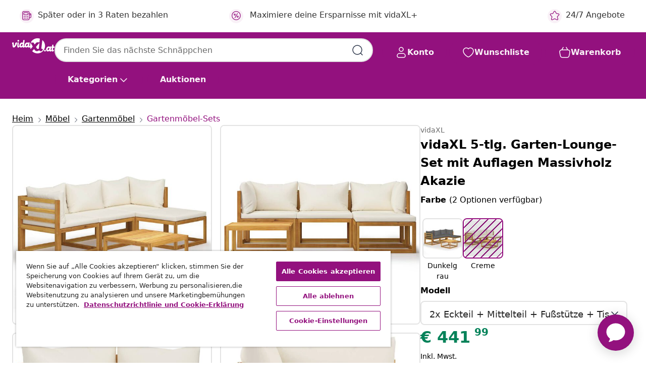

--- FILE ---
content_type: text/html;charset=UTF-8
request_url: https://www.vidaxl.at/e/vidaxl-5-tlg.-garten-lounge-set-mit-auflagen-massivholz-akazie/8719883722849.html
body_size: 42341
content:
 

 











 


 

























<!DOCTYPE html>
<html lang="de-at" country="at" dir="ltr">
<head>




<link rel="preload" href="/on/demandware.static/Sites-vidaxl-at-Site/-/default/dw12605bad/fonts/vidaXLfontFE.woff" as="font" crossorigin />

<style>
    @font-face {
        font-family: vidaXLfont;
        src:  url("/on/demandware.static/Sites-vidaxl-at-Site/-/default/dw12605bad/fonts/vidaXLfontFE.woff") format("woff");
        font-weight: 400;
        font-style: normal;
    }
</style>

<link rel="preload" href="/on/demandware.static/Sites-vidaxl-at-Site/-/de_AT/dw4f211a26/images/vidaXL_logo.svg" as="image" />


    <link rel="preload" href="/on/demandware.static/Sites-vidaxl-at-Site/-/de_AT/v1768634292024/css/global-modified.css" as="style" />
    <link rel="preload" href="/on/demandware.static/Sites-vidaxl-at-Site/-/de_AT/v1768634292024/css/molecules.css" as="style" />



    <link rel="preload" href="//cdn.cookielaw.org/scripttemplates/otSDKStub.js" as="script" />

<!--[if gt IE 9]><!-->
<script>//common/scripts.isml</script>
<script defer type="text/javascript" src="/on/demandware.static/Sites-vidaxl-at-Site/-/de_AT/v1768634292024/js/main.js"></script>

    
        <script defer type="text/javascript" src="/on/demandware.static/Sites-vidaxl-at-Site/-/de_AT/v1768634292024/js/productDetail.js"
            
            >
        </script>
    


<!--<![endif]-->
<script>
    window.SitePreferences =  {"dataDogImageAddErrorEnable":true}
</script>


<meta charset=UTF-8>

<meta http-equiv="x-ua-compatible" content="ie=edge">

<meta name="viewport" content="width=device-width, initial-scale=1">


















    



    <link rel="alternate" hreflang="sl-SI" href="https://www.vidaxl.si/e/vidaxl-vrtna-garnitura-z-blazinami-5-delna-trden-akacijev-les/8719883722849.html" >
<link rel="alternate" hreflang="pt-PT" href="https://www.vidaxl.pt/e/vidaxl-5-pcs-conj-lounge-jardim-c-almofadoes-madeira-acacia-macica/8719883722849.html" >
<link rel="alternate" hreflang="de-AT" href="https://www.vidaxl.at/e/vidaxl-5-tlg-garten-lounge-set-mit-auflagen-massivholz-akazie/8719883722849.html" >
<link rel="alternate" hreflang="de-DE" href="https://www.vidaxl.de/e/vidaxl-5-tlg-garten-lounge-set-mit-auflagen-massivholz-akazie/8719883722849.html" >
<link rel="alternate" hreflang="el-GR" href="https://www.vidaxl.gr/e/vidaxl-saloni-kipoy-5-temaxion-apo-masif-ksylo-akakias-me-maksilaria/8719883722849.html" >
<link rel="alternate" hreflang="fr-FR" href="https://www.vidaxl.fr/e/vidaxl-salon-de-jardin-5-pcs-avec-coussins-bois-dacacia-solide/8719883722849.html" >
<link rel="alternate" hreflang="en-AU" href="https://www.vidaxl.com.au/e/vidaxl-5-piece-garden-lounge-set-with-cushions-solid-acacia-wood/8719883722849.html" >
<link rel="alternate" hreflang="pl-PL" href="https://www.vidaxl.pl/e/vidaxl-5-cz-zestaw-mebli-ogrodowych-z-poduszkami-drewno-akacjowe/8719883722849.html" >
<link rel="alternate" hreflang="de-CH" href="https://de.vidaxl.ch/e/vidaxl-5-tlg-garten-lounge-set-mit-auflagen-massivholz-akazie/8719883722849.html" >
<link rel="alternate" hreflang="fr-CH" href="https://fr.vidaxl.ch/e/vidaxl-salon-de-jardin-5-pcs-avec-coussins-bois-dacacia-solide/8719883722849.html" >
<link rel="alternate" hreflang="sk-SK" href="https://www.vidaxl.sk/e/vidaxl-5-dielna-zahradna-sedacia-suprava-s-podlozkami-akaciovy-masiv/8719883722849.html" >
<link rel="alternate" hreflang="bg-BG" href="https://www.vidaxl.bg/e/vidaxl-gradinski-komplekt-s-vazglavnitsi-5-chasti-akatsiya-masiv/8719883722849.html" >
<link rel="alternate" hreflang="nl-NL" href="https://www.vidaxl.nl/e/vidaxl-5-delige-loungeset-met-kussens-massief-acaciahout/8719883722849.html" >
<link rel="alternate" hreflang="uk-UA" href="https://uk.vidaxl.com.ua/e/vidaxl-комплект-садових-меблів-5-од-з-подушками-масив-акації/8719883722849.html" >
<link rel="alternate" hreflang="nl-BE" href="https://nl.vidaxl.be/e/vidaxl-5-delige-loungeset-met-kussens-massief-acaciahout/8719883722849.html" >
<link rel="alternate" hreflang="fr-BE" href="https://fr.vidaxl.be/e/vidaxl-salon-de-jardin-5-pcs-avec-coussins-bois-dacacia-solide/8719883722849.html" >
<link rel="alternate" hreflang="sv-SE" href="https://www.vidaxl.se/e/vidaxl-loungegrupp-for-tradgarden-med-dynor-5-delar-massivt-akaciatra/8719883722849.html" >
<link rel="alternate" hreflang="cs-CZ" href="https://www.vidaxl.cz/e/vidaxl-5dilna-zahradni-sedaci-souprava-s-poduskami-masivni-akacie/8719883722849.html" >
<link rel="alternate" hreflang="da-DK" href="https://www.vidaxl.dk/e/vidaxl-haveloungesaet-5-dele-med-hynder-massivt-akacietrae/8719883722849.html" >
<link rel="alternate" hreflang="is-IS" href="https://is.vidaxl.is/e/vidaxl-5-stk-garsett-me-puum-gegnheill-akasiuviur/8719883722849.html" >
<link rel="alternate" hreflang="ro-RO" href="https://www.vidaxl.ro/e/vidaxl-set-mobilier-gradina-cu-perne-5-piese-lemn-masiv-acacia/8719883722849.html" >
<link rel="alternate" hreflang="lv-LV" href="https://www.vidaxl.lv/e/vidaxl-5-daligs-darza-atputas-mebelu-komplekts-ar-matraciem-akacija/8719883722849.html" >
<link rel="alternate" hreflang="lt-LT" href="https://www.vidaxl.lt/e/vidaxl-sodo-baldu-komplektas-su-pagalvemis-5d-rudas-akacija/8719883722849.html" >
<link rel="alternate" hreflang="it-IT" href="https://www.vidaxl.it/e/vidaxl-set-divani-giardino-5-pz-con-cuscini-legno-massello-di-acacia/8719883722849.html" >
<link rel="alternate" hreflang="es-ES" href="https://www.vidaxl.es/e/vidaxl-juego-muebles-de-jardin-y-cojines-5-piezas-madera-maciza-acacia/8719883722849.html" >
<link rel="alternate" hreflang="et-EE" href="https://www.vidaxl.ee/e/vidaxl-5-osaline-aiadiivanikomplekt-patjadega-akaatsiapuit/8719883722849.html" >
<link rel="alternate" hreflang="hr-HR" href="https://www.vidaxl.hr/e/vidaxl-5-dijelna-vrtna-garnitura-od-bagremovog-drva-s-jastucima/8719883722849.html" >
<link rel="alternate" hreflang="hu-HU" href="https://www.vidaxl.hu/e/vidaxl-5-reszes-tomor-akacfa-kerti-tarsalgo-szett-parnakkal/8719883722849.html" >
<link rel="alternate" hreflang="en-US" href="https://www.vidaxl.com/e/8719883722849.html" >
<link rel="alternate" hreflang="en-AE" href="https://en.vidaxl.ae/e/vidaxl-5-piece-garden-lounge-set-with-cushions-solid-acacia-wood/8719883722849.html" >
<link rel="alternate" hreflang="en-SA" href="https://en.vidaxl.sa.com/e/vidaxl-5-piece-garden-lounge-set-with-cushions-solid-acacia-wood/8719883722849.html" >
<link rel="alternate" hreflang="ja-JP" href="https://www.vidaxl.jp/e/vidaxl-5/8719883722849.html" >
<link rel="alternate" hreflang="ar-SA" href="https://www.vidaxl.sa.com/e/5-vidaxl/8719883722849.html" >
<link rel="alternate" hreflang="ar-AE" href="https://ar.vidaxl.ae/e/5-vidaxl/8719883722849.html" >


 
    
        
            <meta property="og:image" content="https://www.vidaxl.at/on/demandware.static/-/Sites-vidaxl-catalog-master-sku/default/dwb764065f/hi-res/436/4299/6367/45916/image_1_45916.jpg">
        
    

    
        
            <meta property="og:image:width" content="1200px">
        
    

    
        
            <meta property="og:type" content="article">
        
    

    
        
            <meta property="og:title" content="vidaXL 5-tlg. Garten-Lounge-Set mit Auflagen Massivholz Akazie | vidaxl-at">
        
    

    
        
            <meta property="og:image:height" content="1200px">
        
    

    
        
            
                
                <meta name="robots" content="index,follow">
            
        
        
    

    
        
            <meta property="og:url" content="https://www.vidaxl.at/e/vidaxl-5-tlg.-garten-lounge-set-mit-auflagen-massivholz-akazie/8719883722849.html">
        
    

    
        
            <meta property="og:description" content="Dieses Longue-Set ist eine perfekte Kombination aus Stil und Funktionalit&auml;t. Auf dieser Sitzgruppe k&ouml;nnen Sie entspannende und beruhigende Momente mit Ihrer Familie und Freunden verbringen. Dank des massiven Akazienholzrahmens ist die Sofagarnitur stark, robust und langlebig; das mit Holz&ouml;l behandelte Gartenm&ouml;bel ist f&uuml;r den Au&szlig;enbereich geeignet. Die abnehmbaren Sitz- und R&uuml;ckenpolster sind dick, um einen hohen Sitzkomfort zu bieten. Ein Couchtisch mit einzigartigem Lattenrost-Design ist ebenfalls dabei. Dank des modularen Aufbaus k&ouml;nnen alle Teile nach Bedarf angeordnet und angepasst werden. Diese Sitzgruppe wird sicherlich der Mittelpunkt Ihres Gartens oder Ihrer Terrasse sein. Die Lieferung umfasst 2 x Ecksofa, 1 x Mittelsofa, 1 x Fu&szlig;st&uuml;tze, 1 x Tisch, 4 x Sitzauflagen, 5 x R&uuml;ckenpolster. Hinweis: Wir empfehlen, das Gartenm&ouml;bel-Set bei Regen, Schnee und Frost abzudecken.">
        
    







        <title>vidaXL 5-tlg. Garten-Lounge-Set mit Auflagen Massivholz Akazie | vidaXL.at</title>




    
        
    
       
        <meta name="description" content="vidaXL 5-tlg. Garten-Lounge-Set mit Auflagen Massivholz Akazie | Niedrige Preise ✓ Tolle Schn&auml;ppchen" />
    


    <meta name="keywords" content="Garten-Lounge-Set, Garten-Lounge-Sets, Modulares Sofa-Set, Modulare Sofa-Sets, Sofa-Set, Sofa-Sets, Ecksofa, Ecksofas, Hocker, Fu&szlig;hocker, Sitzgruppe, Sitzgruppen, Gartenset, Gartensete, Gartensofa, Gartensofas, Gartengarnitur, Gartengarnituren, Gartenm&ouml;bel-Set, Gartenm&ouml;bel-Sets, Gartem&ouml;bel, Terrasse Sitzgruppe, Terrasse Sitzgruppen" />

 

<link rel="icon" type="image/png" href="/on/demandware.static/Sites-vidaxl-at-Site/-/default/dwb408d4bd/images/favicons/favicon-196x196.png" sizes="196x196" />
<link rel="icon" type="image/png" href="/on/demandware.static/Sites-vidaxl-at-Site/-/default/dwdb09da36/images/favicons/favicon-96x96.png" sizes="96x96" />
<link rel="icon" type="image/png" href="/on/demandware.static/Sites-vidaxl-at-Site/-/default/dwbd770745/images/favicons/favicon-32x32.png" sizes="32x32" />
<link rel="icon" type="image/png" href="/on/demandware.static/Sites-vidaxl-at-Site/-/default/dwd8b77439/images/favicons/favicon-16x16.png" sizes="16x16" />
<link rel="icon" type="image/png" href="/on/demandware.static/Sites-vidaxl-at-Site/-/default/dwf2f441ab/images/favicons/favicon-128.png" sizes="128x128" />
<link rel="icon" type="image/png" href="/on/demandware.static/Sites-vidaxl-at-Site/-/default/dw5db65b5c/images/favicons/favicon-48x48.png" sizes="48x48" />
<link rel="icon" type="image/png" href="/on/demandware.static/Sites-vidaxl-at-Site/-/default/dwc06a1535/images/favicons/favicon-144x144.png" sizes="144x144" />
<link rel="icon" type="image/x-icon" href="/on/demandware.static/Sites-vidaxl-at-Site/-/default/dw9d734a52/images/favicon.ico" />

<link rel="stylesheet" href="/on/demandware.static/Sites-vidaxl-at-Site/-/de_AT/v1768634292024/css/global-modified.css" />


<link rel="stylesheet" href="/on/demandware.static/Sites-vidaxl-at-Site/-/de_AT/v1768634292024/css/molecules.css" />


    
        <link rel="stylesheet" href="/on/demandware.static/Sites-vidaxl-at-Site/-/de_AT/v1768634292024/css/product/detail.css" />
    

    
        <link rel="stylesheet" href="/on/demandware.static/Sites-vidaxl-at-Site/-/de_AT/v1768634292024/css/energyLabel.css" />
    


<script type="application/ld+json">
    {
    "@context": "https://schema.org",
    "@type": "Organization",
    "brand": {"name": "vidaXL", "@type": "Thing"}
    }
</script>

<script id="fallback-images-script" data-use-alternative-product-images="ONLY_MISSING">
    function handleImageError(img) {
        const useAlternativeProductImages = document.querySelector('#fallback-images-script').dataset.useAlternativeProductImages;
        var dataDogPreference = SitePreferences.dataDogImageAddErrorEnable;
        img.onerror = ""; // prevent infinite loop
        if (dataDogPreference && window.DD_RUM) {
            // Report the error to Datadog RUM
            window.DD_RUM.onReady(function() {
            if (window.DD_RUM && typeof window.DD_RUM.addError === 'function') {
                console.log('Reporting image load error to Datadog RUM for image:', img.src);
                window.DD_RUM.addError(new Error('Main image load error:'+img.src), {
                    source: 'image',
                    handling: 'handled',
                    imgSrc: img.src,
                    alt: img.alt || ''
                });
            }
            });
         }
        if (useAlternativeProductImages === 'ONLY_MISSING' && img.dataset.alternativeImgSrc) {
            img.src = img.dataset.alternativeImgSrc;
            img.onerror = function () {
                img.src = img.dataset.errorSrc;
                if (dataDogPreference && window.DD_RUM) {               
                    // Report secondary error to Datadog RUM
                    window.DD_RUM.onReady(function() {
                        if (window.DD_RUM && typeof window.DD_RUM.addError === 'function') {
                            console.log('Reporting alternative image load error to Datadog RUM for image:', img.dataset.alternativeImgSrc);
                            window.DD_RUM.addError(new Error('Alternative image load error:' + img.dataset.alternativeImgSrc), {
                                handling: 'handled',
                                imgSrc: img.src,
                                alt: img.alt || ''
                            });
                        }
                    });
                }
            };
        } else if (img.dataset.sourceImg) {
            if (img.dataset.altImgSrc){
                img.src = img.dataset.altImgSrc;
                img.removeAttribute('srcset');
                img.onerror = function () {
                const fallbackTried = img.dataset.fallbackTried === "true";
                if (!fallbackTried) {
                    img.dataset.fallbackTried = "true";
                    img.src = img.dataset.errorSrc;
                    if (dataDogPreference && window.DD_RUM) {
                        // Report secondary error to Datadog RUM
                        window.DD_RUM.onReady(function() {
                            if (window.DD_RUM && typeof window.DD_RUM.addError === 'function') {
                                console.log('Reporting alternative image load error to Datadog RUM for image:', img.dataset.altImgSrc);
                                window.DD_RUM.addError(new Error('Alternative image load error:' + img.dataset.altImgSrc), {
                                    handling: 'handled',
                                    imgSrc: img.src,
                                    alt: img.alt || ''
                                    });
                                }
                        });
                    }
                    img.removeAttribute('srcset');
                    img.classList.add('unavailable-image-loaded');
                } else {
                    img.onerror = null; // stop the loop
                }
            };
            }
        } 
        else if (img.dataset.errorSrc) {
            img.src = img.dataset.errorSrc;
        }
    }

    function handleBackgroundImageError(imgElement) {
        const fallbackImage = imgElement.getAttribute('data-alternative-img-src');
        const errorImage = imgElement.getAttribute('data-error-src') || '/images/product-image-unavailable.svg';

        // Determine the final image to use for <img src>
        const finalImage = (fallbackImage && fallbackImage.trim() !== '') ? fallbackImage : errorImage;

        // Apply the fallback or error image to the <img>
        imgElement.src = finalImage;
    }

// Separate function that sets the background image
function applyOverlayBackground(imgElement, imageUrl) {
    if (imageUrl && imageUrl.trim() !== '' && imageUrl !== 'null') {
        const parentDiv = imgElement.closest('div');
        if (parentDiv) {
            parentDiv.style.backgroundImage = 'var(--overlay-gradient), url('+ imageUrl +')';
        }
    }
    imgElement.classList.add('invisible');
}

</script>





<!-- Consent Mode default settings -->
<script>
    var dataLayer = dataLayer || [];
    function gtag(){dataLayer.push(arguments);}

    gtag('consent', 'default', {
    'ad_storage': 'denied',
    'analytics_storage': 'denied',
    'functionality_storage': 'denied',
    'personalization_storage': 'denied',
    'security_storage': 'denied',
    'ad_user_data': 'denied',
    'ad_personalization': 'denied',
    'wait_for_update': 500
    });
</script>





<script>
    window.dataLayer = window.dataLayer || [];
</script>


    <script async src="https://536004373.collect.igodigital.com/collect.js"> </script>
    <script>
    var _etmc = [];
    _etmc.push(["setOrgId", 536004373]);
    </script>





    
        
                <!-- Google Tag Manager -->
                <script>(function(w,d,s,l,i){w[l]=w[l]||[];w[l].push({'gtm.start':
                        new Date().getTime(),event:'gtm.js'});var f=d.getElementsByTagName(s)[0],
                    j=d.createElement(s),dl=l!='dataLayer'?'&l='+l:'';j.async=true;j.src=
                    'https://www.googletagmanager.com/gtm.js?id='+i+dl;f.parentNode.insertBefore(j,f);
                })(window,document,'script','dataLayer','GTM-T53NPDD');</script>
                <!-- End Google Tag Manager -->
        
    

    
    



    <!-- OneTrust Cookies Consent Notice start for www.vidaxl.at-->
    <script src="https://cdn.cookielaw.org/scripttemplates/otSDKStub.js" charset="UTF-8"
        data-domain-script="c117870f-45fb-4061-9b09-1bd464d931d7" data-document-language="true" ></script>
    <script>
        function OptanonWrapper() { }
    </script>
    <!-- OneTrust Cookies Consent Notice end for www.vidaxl.at-->



    <!-- Prefixbox Integration -->
<link rel="preconnect" href="https://integration.prefixbox.com/" />
<link rel="dns-prefetch" href="https://integration.prefixbox.com/" />
<link rel="preconnect" href="https://api.prefixbox.com/" />
<link rel="dns-prefetch" href="https://api.prefixbox.com/" />
<script>
    window.prefixboxAnalytics=window.prefixboxAnalytics||function(t,s,p,o){(window.pfbxQueue=window.pfbxQueue||[]).push({type:t,source:s,params:p,overrideObject:o});};
    window.prefixboxFunctions=window.prefixboxFunctions||{}; window.prefixboxCustomerFunctions=window.prefixboxCustomerFunctions||{};
</script>
<script
    id="prefixbox-integration-v2"
    async
    defer
    fetchpriority="high"
    type="text/javascript"
    src="https://integration.prefixbox.com/63c3379a-a560-4b21-ab77-3b81957a5fe5"
> </script>
<!-- End Prefixbox Integration -->



<link rel="canonical" href="/e/vidaxl-5-tlg.-garten-lounge-set-mit-auflagen-massivholz-akazie/8719883722849.html"/>


<script type="text/javascript">//<!--
/* <![CDATA[ (head-active_data.js) */
var dw = (window.dw || {});
dw.ac = {
    _analytics: null,
    _events: [],
    _category: "",
    _searchData: "",
    _anact: "",
    _anact_nohit_tag: "",
    _analytics_enabled: "true",
    _timeZone: "Europe/Vienna",
    _capture: function(configs) {
        if (Object.prototype.toString.call(configs) === "[object Array]") {
            configs.forEach(captureObject);
            return;
        }
        dw.ac._events.push(configs);
    },
	capture: function() { 
		dw.ac._capture(arguments);
		// send to CQ as well:
		if (window.CQuotient) {
			window.CQuotient.trackEventsFromAC(arguments);
		}
	},
    EV_PRD_SEARCHHIT: "searchhit",
    EV_PRD_DETAIL: "detail",
    EV_PRD_RECOMMENDATION: "recommendation",
    EV_PRD_SETPRODUCT: "setproduct",
    applyContext: function(context) {
        if (typeof context === "object" && context.hasOwnProperty("category")) {
        	dw.ac._category = context.category;
        }
        if (typeof context === "object" && context.hasOwnProperty("searchData")) {
        	dw.ac._searchData = context.searchData;
        }
    },
    setDWAnalytics: function(analytics) {
        dw.ac._analytics = analytics;
    },
    eventsIsEmpty: function() {
        return 0 == dw.ac._events.length;
    }
};
/* ]]> */
// -->
</script>
<script type="text/javascript">//<!--
/* <![CDATA[ (head-cquotient.js) */
var CQuotient = window.CQuotient = {};
CQuotient.clientId = 'bfns-vidaxl-at';
CQuotient.realm = 'BFNS';
CQuotient.siteId = 'vidaxl-at';
CQuotient.instanceType = 'prd';
CQuotient.locale = 'de_AT';
CQuotient.fbPixelId = '518929031845320';
CQuotient.activities = [];
CQuotient.cqcid='';
CQuotient.cquid='';
CQuotient.cqeid='';
CQuotient.cqlid='';
CQuotient.apiHost='api.cquotient.com';
/* Turn this on to test against Staging Einstein */
/* CQuotient.useTest= true; */
CQuotient.useTest = ('true' === 'false');
CQuotient.initFromCookies = function () {
	var ca = document.cookie.split(';');
	for(var i=0;i < ca.length;i++) {
	  var c = ca[i];
	  while (c.charAt(0)==' ') c = c.substring(1,c.length);
	  if (c.indexOf('cqcid=') == 0) {
		CQuotient.cqcid=c.substring('cqcid='.length,c.length);
	  } else if (c.indexOf('cquid=') == 0) {
		  var value = c.substring('cquid='.length,c.length);
		  if (value) {
		  	var split_value = value.split("|", 3);
		  	if (split_value.length > 0) {
			  CQuotient.cquid=split_value[0];
		  	}
		  	if (split_value.length > 1) {
			  CQuotient.cqeid=split_value[1];
		  	}
		  	if (split_value.length > 2) {
			  CQuotient.cqlid=split_value[2];
		  	}
		  }
	  }
	}
}
CQuotient.getCQCookieId = function () {
	if(window.CQuotient.cqcid == '')
		window.CQuotient.initFromCookies();
	return window.CQuotient.cqcid;
};
CQuotient.getCQUserId = function () {
	if(window.CQuotient.cquid == '')
		window.CQuotient.initFromCookies();
	return window.CQuotient.cquid;
};
CQuotient.getCQHashedEmail = function () {
	if(window.CQuotient.cqeid == '')
		window.CQuotient.initFromCookies();
	return window.CQuotient.cqeid;
};
CQuotient.getCQHashedLogin = function () {
	if(window.CQuotient.cqlid == '')
		window.CQuotient.initFromCookies();
	return window.CQuotient.cqlid;
};
CQuotient.trackEventsFromAC = function (/* Object or Array */ events) {
try {
	if (Object.prototype.toString.call(events) === "[object Array]") {
		events.forEach(_trackASingleCQEvent);
	} else {
		CQuotient._trackASingleCQEvent(events);
	}
} catch(err) {}
};
CQuotient._trackASingleCQEvent = function ( /* Object */ event) {
	if (event && event.id) {
		if (event.type === dw.ac.EV_PRD_DETAIL) {
			CQuotient.trackViewProduct( {id:'', alt_id: event.id, type: 'raw_sku'} );
		} // not handling the other dw.ac.* events currently
	}
};
CQuotient.trackViewProduct = function(/* Object */ cqParamData){
	var cq_params = {};
	cq_params.cookieId = CQuotient.getCQCookieId();
	cq_params.userId = CQuotient.getCQUserId();
	cq_params.emailId = CQuotient.getCQHashedEmail();
	cq_params.loginId = CQuotient.getCQHashedLogin();
	cq_params.product = cqParamData.product;
	cq_params.realm = cqParamData.realm;
	cq_params.siteId = cqParamData.siteId;
	cq_params.instanceType = cqParamData.instanceType;
	cq_params.locale = CQuotient.locale;
	
	if(CQuotient.sendActivity) {
		CQuotient.sendActivity(CQuotient.clientId, 'viewProduct', cq_params);
	} else {
		CQuotient.activities.push({activityType: 'viewProduct', parameters: cq_params});
	}
};
/* ]]> */
// -->
</script>


   <script type="application/ld+json">
        {"@context":"http://schema.org/","@type":"Product","name":"vidaXL 5-tlg. Garten-Lounge-Set mit Auflagen Massivholz Akazie","description":"<p>Dieses Longue-Set ist eine perfekte Kombination aus Stil und Funktionalität. Auf dieser Sitzgruppe können Sie entspannende und beruhigende Momente mit Ihrer Familie und Freunden verbringen. </p><p>Dank des massiven Akazienholzrahmens ist die Sofagarnitur stark, robust und langlebig; das mit Holzöl behandelte Gartenmöbel ist für den Außenbereich geeignet. Die abnehmbaren Sitz- und Rückenpolster sind dick, um einen hohen Sitzkomfort zu bieten. Ein Couchtisch mit einzigartigem Lattenrost-Design ist ebenfalls dabei. Dank des modularen Aufbaus können alle Teile nach Bedarf angeordnet und angepasst werden. </p><p>Diese Sitzgruppe wird sicherlich der Mittelpunkt Ihres Gartens oder Ihrer Terrasse sein. Die Lieferung umfasst 2 x Ecksofa, 1 x Mittelsofa, 1 x Fußstütze, 1 x Tisch, 4 x Sitzauflagen, 5 x Rückenpolster. Hinweis: Wir empfehlen, das Gartenmöbel-Set bei Regen, Schnee und Frost abzudecken. </p>","mpn":"8719883722849","sku":"8719883722849","brand":{"@type":"Thing","name":"vidaXL"},"image":["https://www.vidaxl.at/dw/image/v2/BFNS_PRD/on/demandware.static/-/Sites-vidaxl-catalog-master-sku/default/dwb764065f/hi-res/436/4299/6367/45916/image_1_45916.jpg?sw=600","https://www.vidaxl.at/dw/image/v2/BFNS_PRD/on/demandware.static/-/Sites-vidaxl-catalog-master-sku/default/dwb8c2c7c1/hi-res/436/4299/6367/45916/image_2_45916.jpg?sw=600","https://www.vidaxl.at/dw/image/v2/BFNS_PRD/on/demandware.static/-/Sites-vidaxl-catalog-master-sku/default/dw21f5693a/hi-res/436/4299/6367/45916/image_3_45916.jpg?sw=600","https://www.vidaxl.at/dw/image/v2/BFNS_PRD/on/demandware.static/-/Sites-vidaxl-catalog-master-sku/default/dw1b709a4d/hi-res/436/4299/6367/45916/image_4_45916.jpg?sw=600","https://www.vidaxl.at/dw/image/v2/BFNS_PRD/on/demandware.static/-/Sites-vidaxl-catalog-master-sku/default/dwa6486e9d/hi-res/436/4299/6367/45916/image_5_45916.jpg?sw=600","https://www.vidaxl.at/dw/image/v2/BFNS_PRD/on/demandware.static/-/Sites-vidaxl-catalog-master-sku/default/dw232283ac/hi-res/436/4299/6367/45916/image_6_45916.jpg?sw=600","https://www.vidaxl.at/dw/image/v2/BFNS_PRD/on/demandware.static/-/Sites-vidaxl-catalog-master-sku/default/dw41d366a9/hi-res/436/4299/6367/45916/image_7_45916.jpg?sw=600","https://www.vidaxl.at/dw/image/v2/BFNS_PRD/on/demandware.static/-/Sites-vidaxl-catalog-master-sku/default/dw2529a09b/hi-res/436/4299/6367/45916/image_8_45916.jpg?sw=600","https://www.vidaxl.at/dw/image/v2/BFNS_PRD/on/demandware.static/-/Sites-vidaxl-catalog-master-sku/default/dw8acfea75/hi-res/436/4299/6367/45916/image_9_45916.jpg?sw=600","https://www.vidaxl.at/dw/image/v2/BFNS_PRD/on/demandware.static/-/Sites-vidaxl-catalog-master-sku/default/dwe60e435d/hi-res/436/4299/6367/45916/image_10_45916.jpg?sw=600","https://www.vidaxl.at/dw/image/v2/BFNS_PRD/on/demandware.static/-/Sites-vidaxl-catalog-master-sku/default/dw85eddb3b/hi-res/436/4299/6367/45916/image_11_45916.jpg?sw=600","https://www.vidaxl.at/dw/image/v2/BFNS_PRD/on/demandware.static/-/Sites-vidaxl-catalog-master-sku/default/dwf326e703/hi-res/436/4299/6367/45916/image_12_45916.jpg?sw=600","https://www.vidaxl.at/dw/image/v2/BFNS_PRD/on/demandware.static/-/Sites-vidaxl-catalog-master-sku/default/dwfff8c6b0/hi-res/436/4299/6367/45916/image_13_45916.jpg?sw=600","https://www.vidaxl.at/dw/image/v2/BFNS_PRD/on/demandware.static/-/Sites-vidaxl-catalog-master-sku/default/dw5ff04056/hi-res/436/4299/6367/45916/image_14_45916.jpg?sw=600","https://www.vidaxl.at/dw/image/v2/BFNS_PRD/on/demandware.static/-/Sites-vidaxl-catalog-master-sku/default/dw79fbbe68/hi-res/436/4299/6367/45916/image_15_45916.jpg?sw=600","https://www.vidaxl.at/dw/image/v2/BFNS_PRD/on/demandware.static/-/Sites-vidaxl-catalog-master-sku/default/dwd5caab20/hi-res/436/4299/6367/45916/image_16_45916.jpg?sw=600","https://www.vidaxl.at/dw/image/v2/BFNS_PRD/on/demandware.static/-/Sites-vidaxl-catalog-master-sku/default/dwc6ea2d1c/hi-res/436/4299/6367/45916/image_17_45916.jpg?sw=600"],"offers":{"url":{},"@type":"Offer","priceCurrency":"EUR","price":"441.99","availability":"http://schema.org/OutOfStock"}}
    </script>



</head>
<body>

    
        
    

    
    


<div
class="page "
data-action="Product-Show"
data-locale="de_AT"
data-querystring="pid=8719883722849"
>


























 

 











 


 



























<div
    class="d-none js-auth-data"
    data-authenticated="false"
    data-registered="false"
    data-dropshipper="null"
    data-isbusinessuser="false"
>
</div>




<div class="container usp-container d-flex flex-row js-usp-row">
    <div class="col-12">
        
	
	<div class="content-asset"><!-- dwMarker="content" dwContentID="8d1ce502cdc295536b7778c4b8" -->
		<div class="usp slick-not-init" id="header-usp">
    <p class="usp-block" data-toggle="modal" data-target="#uspModal">
        <span class="usp-icons">
            <svg width="24" height="24" viewBox="0 0 24 24" fill="none"
                xmlns="http://www.w3.org/2000/svg">
                <path
                    d="M9.13784 4.72433C10.0591 2.8819 10.5197 1.96069 11.143 1.66508C11.6854 1.40782 12.3146 1.40782 12.8571 1.66508C13.4804 1.96069 13.941 2.88191 14.8622 4.72434L15.2215 5.4429C15.5059 6.01177 15.6481 6.29621 15.8562 6.51399C16.0403 6.70676 16.2612 6.86077 16.5058 6.96694C16.782 7.08689 17.0981 7.12201 17.7302 7.19225L18.0564 7.22849C20.2646 7.47385 21.3687 7.59653 21.8677 8.10561C22.3013 8.54802 22.5055 9.16639 22.4205 9.78001C22.3227 10.4861 21.5086 11.242 19.8805 12.7539L19.5361 13.0736C18.9804 13.5897 18.7025 13.8477 18.5419 14.1604C18.4 14.4368 18.3244 14.7424 18.3211 15.0531C18.3174 15.4046 18.4446 15.7671 18.699 16.4921V16.4921C19.5294 18.8587 19.9446 20.042 19.673 20.7338C19.4374 21.3339 18.927 21.7836 18.3021 21.9418C17.5816 22.1241 16.4767 21.5717 14.267 20.4668L13.4311 20.0489C12.9064 19.7865 12.644 19.6553 12.3688 19.6037C12.1251 19.558 11.8749 19.558 11.6312 19.6037C11.356 19.6553 11.0937 19.7865 10.5689 20.0489L9.73299 20.4668C7.52325 21.5717 6.41838 22.1241 5.69791 21.9418C5.07298 21.7836 4.56261 21.3339 4.32703 20.7338C4.05543 20.042 4.47062 18.8587 5.30101 16.4921V16.4921C5.55541 15.7671 5.68261 15.4046 5.67891 15.0531C5.67565 14.7424 5.60005 14.4368 5.45811 14.1604C5.29751 13.8477 5.01964 13.5897 4.46388 13.0736L4.11954 12.7539C2.49141 11.242 1.67734 10.4861 1.57953 9.78001C1.49453 9.16639 1.69867 8.54802 2.13229 8.10561C2.63127 7.59653 3.73538 7.47385 5.9436 7.22849L6.26976 7.19225C6.90189 7.12201 7.21795 7.08689 7.49423 6.96694C7.73879 6.86077 7.95965 6.70676 8.14383 6.51399C8.35189 6.29621 8.49411 6.01178 8.77855 5.44291L9.13784 4.72433Z"
                    stroke="var(--color-plum-500, #93117e)" stroke-width="1.5"
                    stroke-linecap="round"
                    stroke-linejoin="round" />
            </svg>
        </span>
        <span>24/7 Angebote</span>
    </p>
    <p class="usp-block" data-toggle="modal" data-target="#uspModal">
        <span class="usp-icons">
            <svg width="24" height="24" viewBox="0 0 24 24" fill="none"
                xmlns="http://www.w3.org/2000/svg">
                <path
                    d="M10 19H14M10 19C10 20.6569 8.65685 22 7 22C5.34315 22 4 20.6569 4 19M10 19C10 17.3431 8.65685 16 7 16C5.34315 16 4 17.3431 4 19M14 19C14 20.6569 15.3431 22 17 22C18.6569 22 20 20.6569 20 19M14 19C14 17.3431 15.3431 16 17 16C18.6569 16 20 17.3431 20 19M20 19V19C21.6569 19 23 17.6569 23 16V6.8C23 5.11984 23 4.27976 22.673 3.63803C22.3854 3.07354 21.9265 2.6146 21.362 2.32698C20.7202 2 19.8802 2 18.2 2H15.8C14.1198 2 13.2798 2 12.638 2.32698C12.0735 2.6146 11.6146 3.07354 11.327 3.63803C11 4.27976 11 5.11984 11 6.8V7.8C11 8.9201 11 9.48016 10.782 9.90798C10.5903 10.2843 10.2843 10.5903 9.90798 10.782C9.48016 11 8.92011 11 7.8 11H1.5M4 19V19C3.06812 19 2.60218 19 2.23463 18.8478C1.74458 18.6448 1.35523 18.2554 1.15224 17.7654C1 17.3978 1 16.9319 1 16V12.7727C1 12.1129 1 11.783 1.05245 11.4623C1.09902 11.1775 1.17626 10.8987 1.28282 10.6306C1.40284 10.3286 1.57257 10.0457 1.91205 9.47992L2.13566 9.10723C2.8155 7.97416 3.15542 7.40763 3.62342 6.99611C4.03758 6.63195 4.52256 6.35736 5.04791 6.18958C5.64157 6 6.30225 6 7.62362 6H11"
                    stroke="var(--color-plum-500, #93117e)" stroke-width="1.5"
                    stroke-linecap="round" stroke-linejoin="round" />
            </svg>
        </span>
        <span>Versandkostenfrei </span>
    </p>
    <p class="usp-block" data-toggle="modal" data-target="#uspModal">
        <span class="usp-icons">
            <svg width="24" height="24" viewBox="0 0 24 24" fill="none"
                xmlns="http://www.w3.org/2000/svg">
                <path
                    d="M6.5 14C6.5 14.2761 6.27614 14.5 6 14.5C5.72386 14.5 5.5 14.2761 5.5 14M6.5 14C6.5 13.7239 6.27614 13.5 6 13.5C5.72386 13.5 5.5 13.7239 5.5 14M6.5 14H5.5M6.5 18C6.5 18.2761 6.27614 18.5 6 18.5C5.72386 18.5 5.5 18.2761 5.5 18M6.5 18C6.5 17.7239 6.27614 17.5 6 17.5C5.72386 17.5 5.5 17.7239 5.5 18M6.5 18H5.5M10.5 14C10.5 14.2761 10.2761 14.5 10 14.5C9.72386 14.5 9.5 14.2761 9.5 14M10.5 14C10.5 13.7239 10.2761 13.5 10 13.5C9.72386 13.5 9.5 13.7239 9.5 14M10.5 14H9.5M10.5 18C10.5 18.2761 10.2761 18.5 10 18.5C9.72386 18.5 9.5 18.2761 9.5 18M10.5 18C10.5 17.7239 10.2761 17.5 10 17.5C9.72386 17.5 9.5 17.7239 9.5 18M10.5 18H9.5M14.5 14C14.5 14.2761 14.2761 14.5 14 14.5C13.7239 14.5 13.5 14.2761 13.5 14M14.5 14C14.5 13.7239 14.2761 13.5 14 13.5C13.7239 13.5 13.5 13.7239 13.5 14M14.5 14H13.5M14.5 18C14.5 18.2761 14.2761 18.5 14 18.5C13.7239 18.5 13.5 18.2761 13.5 18M14.5 18C14.5 17.7239 14.2761 17.5 14 17.5C13.7239 17.5 13.5 17.7239 13.5 18M14.5 18H13.5M22 10H18M18 7H18.8C19.9201 7 20.4802 7 20.908 7.21799C21.2843 7.40973 21.5903 7.71569 21.782 8.09202C22 8.51984 22 9.07989 22 10.2V13.8C22 14.9201 22 15.4802 21.782 15.908C21.5903 16.2843 21.2843 16.5903 20.908 16.782C20.4802 17 19.9201 17 18.8 17H18M6.6 10H13.4C13.9601 10 14.2401 10 14.454 9.89101C14.6422 9.79513 14.7951 9.64215 14.891 9.45399C15 9.24008 15 8.96005 15 8.4V6.6C15 6.03995 15 5.75992 14.891 5.54601C14.7951 5.35785 14.6422 5.20487 14.454 5.10899C14.2401 5 13.9601 5 13.4 5H6.6C6.03995 5 5.75992 5 5.54601 5.10899C5.35785 5.20487 5.20487 5.35785 5.10899 5.54601C5 5.75992 5 6.03995 5 6.6V8.4C5 8.96005 5 9.24008 5.10899 9.45399C5.20487 9.64215 5.35785 9.79513 5.54601 9.89101C5.75992 10 6.03995 10 6.6 10ZM6.8 22H13.2C14.8802 22 15.7202 22 16.362 21.673C16.9265 21.3854 17.3854 20.9265 17.673 20.362C18 19.7202 18 18.8802 18 17.2V6.8C18 5.11984 18 4.27976 17.673 3.63803C17.3854 3.07354 16.9265 2.6146 16.362 2.32698C15.7202 2 14.8802 2 13.2 2H6.8C5.11984 2 4.27976 2 3.63803 2.32698C3.07354 2.6146 2.6146 3.07354 2.32698 3.63803C2 4.27976 2 5.11984 2 6.8V17.2C2 18.8802 2 19.7202 2.32698 20.362C2.6146 20.9265 3.07354 21.3854 3.63803 21.673C4.27976 22 5.11984 22 6.8 22Z"
                    stroke="var(--color-plum-500, #93117e)" stroke-width="1.5"
                    stroke-linecap="round"
                    stroke-linejoin="round" />
            </svg>
        </span>
        <span>Später oder in 3 Raten bezahlen</span>
    </p>
    <p class="usp-block" data-toggle="modal" data-target="#uspModal">
        <span class="usp-icons">
            <svg width="24" height="24" viewBox="0 0 24 24" fill="none"
                xmlns="http://www.w3.org/2000/svg">
                <path
                    d="M14.9999 7L8.99988 17M22 12C22 17.5228 17.5228 22 12 22C6.47715 22 2 17.5228 2 12C2 6.47715 6.47715 2 12 2C17.5228 2 22 6.47715 22 12ZM9.99988 9.5C9.99988 10.3284 9.32831 11 8.49988 11C7.67145 11 6.99988 10.3284 6.99988 9.5C6.99988 8.67157 7.67145 8 8.49988 8C9.32831 8 9.99988 8.67157 9.99988 9.5ZM16.9999 14.5C16.9999 15.3284 16.3283 16 15.4999 16C14.6715 16 13.9999 15.3284 13.9999 14.5C13.9999 13.6716 14.6715 13 15.4999 13C16.3283 13 16.9999 13.6716 16.9999 14.5Z"
                    stroke="var(--color-plum-500, #93117e)" stroke-width="1.5"
                    stroke-linecap="round"
                    stroke-linejoin="round" />
            </svg>
        </span>
        <span>Maximiere deine Ersparnisse mit vidaXL+</span>
    </p>
</div>
	</div> <!-- End content-asset -->



        <div class="modal fade p-0 custom-modal" id="uspModal" tabindex="-1" role="dialog" aria-labelledby="uspModal">
            <div class="modal-dialog" role="document">
                <div class="modal-content">
                    <div>
                        <div class="modal-header-usp">
                            <p class="modal-title-usp">Warum vidaXL w&auml;hlen?
                                
<button 
    class="vbtn text-base btn-neutral transparent pill btn-semantic font-weight-semibold"
    type="button"
    
        data-dismiss="modal"
        
        
        
        
        
        
        aria-label="Men&uuml; schlie&szlig;en"
        
        name="button"
        >

        

        
    
         
            
                <img class="" src="/on/demandware.static/Sites-vidaxl-at-Site/-/default/dwac11c557/images/svg/common/cross.svg"
                    alt="Suchbegriffe l&ouml;schen" width="24px"
                    height="24px">
            
        

        

        

        

    

    

</button>
                            </p>
                        </div>
                    </div>
                    <div class="usp-layout">
                        







<div class="templatePage" id="headerusp">
<div class="experience-region experience-main"><div class="experience-component experience-custom_layouts-headerUSP">

<div class="mobile-2r-2c">
    <div class="usp-row">
        <div class="region usp-section"><div class="experience-component experience-custom_assets-usp">
























 

 











 


 























<div class="modal-body-usp row">
    <div class="popup-usp">
        <div class="usp-main">
            <div class="usp-icon">
                <img src="/on/demandware.static/Sites-vidaxl-at-Site/-/default/dw2d18756e/images/svg/usp/star.svg" alt="usp icon" width="100%" height="100%"/>
            </div>
            <div class="row-des">
                <p class="text-base font-weight-bold title">24/7 Angebote</p>
                <p class="description">Finde jeden Tag die besten Angebote und reduzierten Produkte bei vidaXL!</p>
            </div>
        </div>
        
            

<a
class="btn-neutral outlined text-base font-weight-semibold vbtn text-base "

href="https://www.vidaxl.at/cms-coupon-code.html"
target="_self"
tabindex="0"
title="button" role="button"
aria-label="button"






>




<span class="btn-text">Gehe zu den Angeboten</span>



</a>
        
    </div>
</div></div></div>
        <div class="region usp-section"><div class="experience-component experience-custom_assets-usp">
























 

 











 


 























<div class="modal-body-usp row">
    <div class="popup-usp">
        <div class="usp-main">
            <div class="usp-icon">
                <img src="/on/demandware.static/Sites-vidaxl-at-Site/-/default/dwb8d6a768/images/svg/usp/truck.svg" alt="usp icon" width="100%" height="100%"/>
            </div>
            <div class="row-des">
                <p class="text-base font-weight-bold title">Versandkostenfrei</p>
                <p class="description">Bei Bestellungen ist der Versand kostenlos</p>
            </div>
        </div>
        
    </div>
</div></div></div>
        <div class="region usp-section"><div class="experience-component experience-custom_assets-usp">
























 

 











 


 























<div class="modal-body-usp row">
    <div class="popup-usp">
        <div class="usp-main">
            <div class="usp-icon">
                <img src="/on/demandware.static/Sites-vidaxl-at-Site/-/default/dw6ba87ef3/images/svg/usp/pos.svg" alt="usp icon" width="100%" height="100%"/>
            </div>
            <div class="row-des">
                <p class="text-base font-weight-bold title">Sp&auml;ter oder in 3 Raten bezahlen</p>
                <p class="description">Bei vidaXL kannst du dein Lieblingsprodukt sofort kaufen und sp&auml;ter oder in Raten mit Klarna bezahlen!</p>
            </div>
        </div>
        
    </div>
</div></div></div>
        <div class="region usp-section"><div class="experience-component experience-custom_assets-usp">
























 

 











 


 























<div class="modal-body-usp row">
    <div class="popup-usp">
        <div class="usp-main">
            <div class="usp-icon">
                <img src="/on/demandware.static/Sites-vidaxl-at-Site/-/default/dw2722eabe/images/svg/usp/procent-circle.svg" alt="usp icon" width="100%" height="100%"/>
            </div>
            <div class="row-des">
                <p class="text-base font-weight-bold title">Maximiere deine Ersparnisse mit vidaXL+</p>
                <p class="description">Melde dich noch heute mit deinem Konto an und sieh zu, wie deine vidaXL+ Punkte wachsen. Je mehr du einkaufst, desto gr&ouml;&szlig;er sind die Rabatte, die du freischalten kannst!</p>
            </div>
        </div>
        
            

<a
class="btn-neutral outlined text-base font-weight-semibold vbtn text-base "

href="https://www.vidaxl.at/loyalty-vidaXL.html"
target="_self"
tabindex="0"
title="button" role="button"
aria-label="button"






>




<span class="btn-text">Erstelle ein Konto</span>



</a>
        
    </div>
</div></div></div>
    </div>
</div></div></div>
</div>




                    </div>
                </div>
            </div>
        </div>
    </div>
    <div class="search-tooltip d-none">
        <span class="tooltip">Bitte einen Suchbegriff eingeben</span>
    </div>
    
</div>
<header id="header" class="bg-primary sticky-top js-navigation header-wrapper pdp">
    <div class="header-container container-max-width">
        <nav class="d-block">
            <div class="row js-nav-row bg-primary hide-search-desktop header-nav-row flex-nowrap d-xl-flex">
                <button class="vbtn btn-base js-navbar-toggler navbar-toggler d-desktop-none" type="button"
                    aria-controls="sg-navbar-collapse" aria-expanded="false" aria-label="Toggle navigation">
                    <div class="nav-toggle d-inline-block">
                        <div class="nav-navicon">
                            <img class="menu-icon" src="/on/demandware.static/Sites-vidaxl-at-Site/-/default/dw707bd61a/images/svg/common/menu.svg"
                                alt=" Men&uuml;" width="24" height="24">
                        </div>
                    </div>
                </button>
                <a id="logo" class="col justify-content-center align-content-center notranslate menu-logo"
                    href="/" title="vidaXL Heim">
                    <img class="svg logo text-primary" src="/on/demandware.static/Sites-vidaxl-at-Site/-/de_AT/dw4f211a26/images/vidaXL_logo.svg"
                        alt="vidaXL Home" width="100%" height="100%">

                    <img class="svg logo text-primary mobile-sticky-logo"
                        src="/on/demandware.static/Sites-vidaxl-at-Site/-/default/dw8596f5bc/images/svg/common/vidaXL_logo_white.svg" alt="vidaXL Home" width="100%" height="100%">
                </a>
                <div
                    class="d-none d-desktop-none categories-button-block js-categories-button-block header-categorie-links">
                    
<button 
    class="vbtn text-base btn-base pill js-toggle-navigation js-bottom-menu-item font-weight-semibold"
    type="button"
    
        
        
        
        
        
        
        
        aria-label="Kategorien"
        
        name="button"
        >

        

        
    
        

        

        

        
            <span class="btn-text">Kategorien</span>
        

    

     
           
            
                <svg width="24" height="24" viewBox="0 0 24 24" fill="none" xmlns="http://www.w3.org/2000/svg">
                    <path d="M10 6L16 12L10 18" stroke-width="1.5" stroke-linecap="round" stroke-linejoin="round"/>
                </svg>
            
            
            
    

</button>
                </div>
                <div class="col px-0 d-none d-desktop-block">
                    






























 

 











 


 























<div class="site-search w-100 search-bar">
    <form role="search" action="/catalogsearch/result" method="get" name="simpleSearch" class="h-100">

        <div class="input-group search-input-container">
            <input class="search-field horizontal-shake-animation flex-fill text-input text-base fint-weight-regular"
    type="text"
    name="q"
    value=""
    enterkeyhint="search"
    placeholder="Finden Sie das n&auml;chste Schn&auml;ppchen"
    role="combobox"
    aria-describedby="search-assistive-text"
    aria-haspopup="listbox"
    maxlength="100"
    aria-owns="search-results"
    aria-expanded="false"
    aria-autocomplete="list"
    aria-activedescendant=""
    aria-controls="search-results"
    aria-label="Geben Sie ein Suchwort oder die Artikelnummer ein"
    autocomplete="off"
/>

            
<button 
    class="vbtn text-base btn-semantic d-none reset-button horizontal-shake-animation pill btn-base outlined"
    type="button"
    
        
        
        
        
        
        
        
        aria-label="Suchbegriffe l&ouml;schen"
        
        name="button"
        >

        

        
    
         
            
                <img class="" src="/on/demandware.static/Sites-vidaxl-at-Site/-/default/dwac11c557/images/svg/common/cross.svg"
                    alt="Suchbegriffe l&ouml;schen" width="24px"
                    height="24px">
            
        

        

        

        

    

    

</button>
            
<button 
    class="vbtn text-base btn-semantic search-button horizontal-shake-animation pill btn-base outlined"
    type="button"
    
        
        
        
        
        
        
        
        aria-label="Suchbegriffe eingeben"
        
        name="search-button"
        >

        

        
    
         
            
                <img class="" src="/on/demandware.static/Sites-vidaxl-at-Site/-/default/dw58f42cc3/images/svg/common/search.svg"
                    alt="Search Icon" width="24px"
                    height="24px">
            
        

        

        

        

    

    

</button>

            <div class="suggestions-wrapper w-100 mt-1"
                data-url="/on/demandware.store/Sites-vidaxl-at-Site/de_AT/SearchServices-GetSuggestions?q=">
                
























 

 











 


 






















<div class="flex-column suggestions presearch-suggestions border-0 shadow-lg" style="display: none">
    <div class="recentsearchDisplay">
        <div class="font-weight-bold text-sm search-sug-header">Ihre letzten Suchanfragen </div>
        <div class="recentSearchesShow" id="recentSearchesShowID" data-no-recent-search-message="Keine aktuellen Suchanfragen"></div>
    </div>

    
        
	
	<div class="content-asset"><!-- dwMarker="content" dwContentID="4c6dbbd2bc4ca92bdcfcff2a43" -->
		<div class="presearch-configurator px-3 pb-3">
  <p class="fw-bold h5">Möbelkonfigurator</p>
  <a class="btn btn-outline-secondary custom-btn" href="https://www.vidaxl.at/customizable-beds-and-bed-accessories">
    <span>
      <img class="custom-icon" alt="Category_Bedroom" src="https://www.vidaxl.at/on/demandware.static/-/Library-Sites-vidaXLSharedLibrary/default/dw71c599de/Icons/Category_Bedroom.svg" title="" />Bett-Konfigurator </span>
  </a>
</div>
<hr class="custom-hr" />
<style type="text/css">
.presearch-configurator .btn.custom-btn {
  border: 2px solid #E3E3E3;
  border-radius: 8px;
}

.presearch-configurator  .custom-icon {
  width: 16px;
  display: inline;
  margin-right: 8px;
}

hr.custom-hr {
  border-color: #e3e3e3;
}
</style>
	</div> <!-- End content-asset -->



    

    

    
    <p class="text-sm font-weight-bold search-sug-header popularsearchDisplay">Beliebte Suchanfragen</p>
    <div class="flex-row attribute-chips chip-items">
       
            <div class="chip-item-container">
                

<a
class="btn-tab horizontal attribute-chip chip-item text-base font-weight-regular vbtn text-base "

href="/catalogsearch/result?q=palettenm%C3%B6bel"
target="_self"
tabindex="0"
title="palettenm&ouml;bel" role="button"
aria-label="palettenm&ouml;bel"






>




<span class="btn-text">palettenm&ouml;bel</span>



</a>
            </div>
        
            <div class="chip-item-container">
                

<a
class="btn-tab horizontal attribute-chip chip-item text-base font-weight-regular vbtn text-base "

href="/catalogsearch/result?q=h%C3%BChnerstall"
target="_self"
tabindex="0"
title="h&uuml;hnerstall" role="button"
aria-label="h&uuml;hnerstall"






>




<span class="btn-text">h&uuml;hnerstall</span>



</a>
            </div>
        
            <div class="chip-item-container">
                

<a
class="btn-tab horizontal attribute-chip chip-item text-base font-weight-regular vbtn text-base "

href="/catalogsearch/result?q=massagestuhl"
target="_self"
tabindex="0"
title="massagestuhl" role="button"
aria-label="massagestuhl"






>




<span class="btn-text">massagestuhl</span>



</a>
            </div>
        
            <div class="chip-item-container">
                

<a
class="btn-tab horizontal attribute-chip chip-item text-base font-weight-regular vbtn text-base "

href="/catalogsearch/result?q=gartentisch"
target="_self"
tabindex="0"
title="gartentisch" role="button"
aria-label="gartentisch"






>




<span class="btn-text">gartentisch</span>



</a>
            </div>
        
            <div class="chip-item-container">
                

<a
class="btn-tab horizontal attribute-chip chip-item text-base font-weight-regular vbtn text-base "

href="/catalogsearch/result?q=gartenbank"
target="_self"
tabindex="0"
title="gartenbank" role="button"
aria-label="gartenbank"






>




<span class="btn-text">gartenbank</span>



</a>
            </div>
        
            <div class="chip-item-container">
                

<a
class="btn-tab horizontal attribute-chip chip-item text-base font-weight-regular vbtn text-base "

href="/catalogsearch/result?q=relax%20sessel"
target="_self"
tabindex="0"
title="relax sessel" role="button"
aria-label="relax sessel"






>




<span class="btn-text">relax sessel</span>



</a>
            </div>
        
            <div class="chip-item-container">
                

<a
class="btn-tab horizontal attribute-chip chip-item text-base font-weight-regular vbtn text-base "

href="/catalogsearch/result?q=ger%C3%A4teschuppen"
target="_self"
tabindex="0"
title="ger&auml;teschuppen" role="button"
aria-label="ger&auml;teschuppen"






>




<span class="btn-text">ger&auml;teschuppen</span>



</a>
            </div>
        
            <div class="chip-item-container">
                

<a
class="btn-tab horizontal attribute-chip chip-item text-base font-weight-regular vbtn text-base "

href="/catalogsearch/result?q=hochbeet"
target="_self"
tabindex="0"
title="hochbeet" role="button"
aria-label="hochbeet"






>




<span class="btn-text">hochbeet</span>



</a>
            </div>
        
            <div class="chip-item-container">
                

<a
class="btn-tab horizontal attribute-chip chip-item text-base font-weight-regular vbtn text-base "

href="/catalogsearch/result?q=gartentor"
target="_self"
tabindex="0"
title="gartentor" role="button"
aria-label="gartentor"






>




<span class="btn-text">gartentor</span>



</a>
            </div>
        
            <div class="chip-item-container">
                

<a
class="btn-tab horizontal attribute-chip chip-item text-base font-weight-regular vbtn text-base "

href="/catalogsearch/result?q=relaxsessel%20mit%20liegefunktion"
target="_self"
tabindex="0"
title="relaxsessel mit liegefunktion" role="button"
aria-label="relaxsessel mit liegefunktion"






>




<span class="btn-text">relaxsessel mit liegefunktion</span>



</a>
            </div>
        
    </div>
    
</div>
            </div>
        </div>
        <input type="hidden" id="searchUrl" value="/catalogsearch/result" />
    </form>
</div>
                    <div class="row js-search-bottom-menu">
                        <div class="col d-flex">
                            <div class="header-categorie-links">
                                
<button 
    class="vbtn text-base btn-base pill js-toggle-navigation js-bottom-menu-item font-weight-semibold ${isServerError ? 'd-none' : ''}"
    type="button"
    
        
        
        
        
        
        
        
        aria-label="Kategorien"
        
        name="button"
        >

        

        
    
        

        

        

        
            <span class="btn-text">Kategorien</span>
        

    

     
           
            
                <svg width="24" height="24" viewBox="0 0 24 24" fill="none" xmlns="http://www.w3.org/2000/svg">
                    <path d="M10 6L16 12L10 18" stroke-width="1.5" stroke-linecap="round" stroke-linejoin="round"/>
                </svg>
            
            
            
    

</button>

                                <!-- Placeholder -->
                            </div>
                                
























 

 











 


 























    <div class="header-categorie-links">
        

<a
class="btn-base auction-link pill font-weight-semibold vbtn text-base "

href="/auktionen"
target="_self"
tabindex="0"
title="Auktionen" role="button"
aria-label="Auktionen"






>




<span class="btn-text">Auktionen</span>



</a>
    </div>
                           
                        </div>
                        
                    </div>
                </div>
                <div class="ml-auto header-search d-flex">
                    <div
                        class="d-flex d-desktop-none header-icon toggle-search-button cursor-pointer js-mobile-sticky-search">
                        
<button 
    class="vbtn text-base vbtn text-base btn-base pill font-weight-semibold"
    type="button"
    
        
        
        
        
        
        
        
        aria-label="Suchbegriffe eingeben"
        
        name="button"
        >

        

        
    
         
            
                <img class="" src="/on/demandware.static/Sites-vidaxl-at-Site/-/default/dw68272e8d/images/svg/common/search-icon-white.svg"
                    alt="Search Icon" width="24px"
                    height="24px">
            
        

        

        

        

    

    

</button>
                    </div>
                    



























 

 











 


 






















<div class="d-flex my-account-button js-my-account js-flyout-toggle" data-user="{&quot;email&quot;:null,&quot;id&quot;:&quot;bc2rx5aujfPZLopkwg2ukwaSjV&quot;,&quot;subscriptionStatus&quot;:&quot;unsubscribed&quot;}">
    <div class="flyout-wrapper my-account-flyout">
        <div class="flyout w-100 shadow-lg full-width-mobile">
    <span class="flyout-close js-flyout-close">
        <img class="close-icon" src="/on/demandware.static/Sites-vidaxl-at-Site/-/default/dwac11c557/images/svg/common/cross.svg" alt="account-flyout-close" width="100%" height="100%" >
    </span>
    
    <ul class="base-list d-flex flex-column" role="listbox">
        <li class="d-flex text-sm font-weight-regular">
            <a href="/on/demandware.store/Sites-vidaxl-at-Site/de_AT/Account-Overview" class="w-100 list-content">
                <div class="list-front">
                    <span>Konto&uuml;bersicht</span>
                </div>
            </a>
        </li>

         
            <li class="d-flex text-sm font-weight-regular">
                <a href="/account/orders" class="w-100 list-content">
                    <div class="list-front">
                        <span>Meine Bestellungen</span>
                    </div>
                </a>
            </li>
        

        <li class="d-flex text-sm font-weight-regular">
            <a href="/account/details" class="w-100 list-content">
                <div class="list-front">
                    <span>Kontodaten</span>
                </div>
            </a>
        </li>

        <li class="d-flex text-sm font-weight-regular logout-link">
            <a href="/on/demandware.store/Sites-vidaxl-at-Site/de_AT/Login-Logout" class="w-100 js-logout-button list-content">
                <div class="list-front">
                    <span>Abmelden</span>
                </div>
            </a>
        </li>
    </ul>

    <span class="flyout-drag-to-close">
        <span class="point"></span>
        <span class="point"></span>
        <span class="point"></span>
    </span>
</div>
    </div>
    <div class="d-flex header-icon bg-transparent text-base js-wrapper-toggler account-button order-notification with-animation js-account-button-notification  " data-login-get-url="https://www.vidaxl.at/account/login">
        
<button 
    class="vbtn text-base btn-base pill js-account-but-icon font-weight-semibold"
    type="button"
    
        
        
        
        
        
        
        
        aria-label="Konto"
        
        name="button"
        >

        

        
    
         
            
                <img class="" src="/on/demandware.static/Sites-vidaxl-at-Site/-/default/dw513295e7/images/svg/common/user.svg"
                    alt="Account Icon" width="24px"
                    height="24px">
            
        

        

        

        
            <span class="btn-text">Konto</span>
        

    

    

</button>
    </div>
</div>
<div class="sfmcAbandonedBrowse" data-pid="false" ></div>
<div class="sfmcEinsteinRecommendation" data-pid="false" ></div>

                    
























 

 











 


 

























<div class="d-flex wishlist-btn-wrapper">
    <div class="wishlist-btn-header header-icon bg-transparent d-flex text-decoration-none">
        

<a
class="btn-base pill font-weight-semibold vbtn text-base "

href="/account/wishlist"
target="_self"
tabindex="0"
title="Wunschliste" role="button"
aria-label="Wunschliste"






>



<img src="/on/demandware.static/Sites-vidaxl-at-Site/-/default/dwf129bafc/images/svg/common/heart.svg" alt="Wishlist Icon" width="24px" height="24px"/>




<span class="btn-text">Wunschliste</span>



</a> 
        <span class="wishlist-count js-wishlist-count text-sm font-weight-regular ">0.0</span>
    </div>
</div>
                    <div class="minicart d-flex js-header-cart" data-action-url="/on/demandware.store/Sites-vidaxl-at-Site/de_AT/Cart-MiniCartShow">
                        
























 

 











 


 























<div class="minicart-total bg-transparent header-icon">
    
        <div class="flyout-wrapper empty-cart-flyout-wrapper">
            <div class="minicart-flyout w-100 shadow-lg full-width-mobile">
    <span class="flyout-close js-flyout-close">
         <img class="close-icon" src="/on/demandware.static/Sites-vidaxl-at-Site/-/default/dwac11c557/images/svg/common/cross.svg" alt="empty-cart-close" width="100%" height="100%">
    </span>

    <div class="flyout-section px-0 mb-0 d-flex flex-column text-center" role="listbox">
        <p class="text-md font-weight-bold empty-cart-title">Ihr Warenkorb ist leer </p>
        <div class="font-weight-regular text-base">Lass uns ein paar Produkte hier reinlegen!</div>
        <div class="empty-cart-image"> 
             <img class="empty-cart-icon lazyload aspect-ratio-3x2" src="/on/demandware.static/Sites-vidaxl-at-Site/-/default/dwc301fa4c/images/svg/common/emptycart-icon.svg" alt="empty-cart" width="100%" height="100%">
        </div>
    </div>


    <span class="flyout-drag-to-close">
        <span class="point"></span>
        <span class="point"></span>
        <span class="point"></span>
    </span>
</div>
        </div>
    

    

<a
class="btn-base pill minicart-link font-weight-semibold vbtn text-base empty-cart"

href="https://www.vidaxl.at/cart"
target="_self"
tabindex="0"
title="Warenkorb" role="button"
aria-label="Warenkorb"






>



<img src="/on/demandware.static/Sites-vidaxl-at-Site/-/default/dw63f2c198/images/svg/common/shopping-basket.svg" alt="Cart Icon" width="24px" height="24px"/>




<span class="btn-text">Warenkorb</span>



</a> 
    <span class="minicart-quantity text-sm font-weight-regular  d-none">
        0
    </span>
</div>
<div class="popover popover-bottom"></div>
                    </div>
                    
<div class="cart-notification-modal" id="basketNotification" role="dialog"
    aria-labelledby="basketNotification">
    <div class="minicart-flyout shadow-lg full-width-mobile notification-flyout js-notification-flyout popup">
        <div class="flyout-section mb-0 d-flex flex-column add-all-to-cart-modal">
            <div class="empty-cart-image">
                <img class="empty-cart-icon lazyload aspect-ratio-3x2"
                    src="/on/demandware.static/Sites-vidaxl-at-Site/-/default/dw8ad4de45/images/svg/common/empty-state-wishlist-illustration.svg"
                    alt="empty-cart" width="100%" height="100%">
                <span class="notification-flyout-close js-flyout-close">
                    
<button 
    class="vbtn text-base close-icon js-wishlist-close-icon"
    type="button"
    
        
        
        
        
        
        
        
        aria-label="null"
        
        name="button"
        >

        

        
    
         
            
                <img class="" src="/on/demandware.static/Sites-vidaxl-at-Site/-/default/dwac11c557/images/svg/common/cross.svg"
                    alt="null" width="auto"
                    height="auto">
            
        

        

        

        

    

    

</button>
                </span>
            </div>
            <div class="js-notification-message text-md font-weight-bold empty-cart-title" data-product-msg="Produkt in den Warenkorb gelegt"></div>
            
            

<a
class="vbtn-success pill go-to-cart-btn font-weight-semibold vbtn text-base "

href="/cart"
target="_self"
tabindex="-1"
title="Button" role="button"
aria-label="Button"






>




<span class="btn-text">Zum Warenkorb</span>



</a>
        </div>
    </div>
</div>


























 

 











 


 
























<div class="snackbar popup addtocart-error-notification error ">
	<div class="snackbar-header">
		<span class="snackbar-icon"><img class="null" src="/on/demandware.static/Sites-vidaxl-at-Site/-/default/dwd7cd65d8/images/svg/common/alert-triangle-white.svg" alt="null"
				width="null" height="null"/></span>
		
<button 
    class="vbtn text-base pill btn-semantic selected snackbar-icon close-button undo js-snakbar-dismiss-btn"
    type="button"
    
        
        
        
        
        
        
        
        aria-label="null"
        
        name="button"
        >

        

        
    
         
            
                <img class="" src="/on/demandware.static/Sites-vidaxl-at-Site/-/default/dw1dbf761a/images/svg/common/cross-white-icon.svg"
                    alt="null" width="auto"
                    height="auto">
            
        

        

        

        

    

    

</button>
	</div>
	<div class="snackbar-content">
		<p class="text-md font-weight-bold snackbar-text"></p>
	</div>
	

	

	<div class="snackbar-actions">
		
	</div>
</div>
                </div>
            </div>

            <div class="row header-mobile-search  ">
                <div class="d-desktop-none search-mobile">
                    <div class="js-back-row d-none">
                        <div class="js-back-button">
                            
<button 
    class="vbtn text-base btn-base btn-semantic mobile-search-back-btn font-weight-semibold"
    type="button"
    
        
        
        
        
        
        
        
        aria-label="Button"
        
        name="button"
        >

        

        
    
        

        

        

        

    

     
           
            
                <svg width="24" height="24" viewBox="0 0 24 24" fill="none" xmlns="http://www.w3.org/2000/svg">
                    <path d="M10 6L16 12L10 18" stroke-width="1.5" stroke-linecap="round" stroke-linejoin="round"/>
                </svg>
            
            
            
    

</button>
                        </div>
                    </div>
                    






























 

 











 


 























<div class="site-search w-100 search-bar">
    <form role="search" action="/catalogsearch/result" method="get" name="simpleSearch" class="h-100">

        <div class="input-group search-input-container">
            <input class="search-field horizontal-shake-animation flex-fill text-input text-base fint-weight-regular"
    type="text"
    name="q"
    value=""
    enterkeyhint="search"
    placeholder="Finden Sie das n&auml;chste Schn&auml;ppchen"
    role="combobox"
    aria-describedby="search-assistive-text"
    aria-haspopup="listbox"
    maxlength="100"
    aria-owns="search-results"
    aria-expanded="false"
    aria-autocomplete="list"
    aria-activedescendant=""
    aria-controls="search-results"
    aria-label="Geben Sie ein Suchwort oder die Artikelnummer ein"
    autocomplete="off"
/>

            
<button 
    class="vbtn text-base btn-semantic d-none reset-button horizontal-shake-animation pill btn-base outlined"
    type="button"
    
        
        
        
        
        
        
        
        aria-label="Suchbegriffe l&ouml;schen"
        
        name="button"
        >

        

        
    
         
            
                <img class="" src="/on/demandware.static/Sites-vidaxl-at-Site/-/default/dwac11c557/images/svg/common/cross.svg"
                    alt="Suchbegriffe l&ouml;schen" width="24px"
                    height="24px">
            
        

        

        

        

    

    

</button>
            
<button 
    class="vbtn text-base btn-semantic search-button horizontal-shake-animation pill btn-base outlined"
    type="button"
    
        
        
        
        
        
        
        
        aria-label="Suchbegriffe eingeben"
        
        name="search-button"
        >

        

        
    
         
            
                <img class="" src="/on/demandware.static/Sites-vidaxl-at-Site/-/default/dw58f42cc3/images/svg/common/search.svg"
                    alt="Search Icon" width="24px"
                    height="24px">
            
        

        

        

        

    

    

</button>

            <div class="suggestions-wrapper w-100 mt-1"
                data-url="/on/demandware.store/Sites-vidaxl-at-Site/de_AT/SearchServices-GetSuggestions?q=">
                
























 

 











 


 






















<div class="flex-column suggestions presearch-suggestions border-0 shadow-lg" style="display: none">
    <div class="recentsearchDisplay">
        <div class="font-weight-bold text-sm search-sug-header">Ihre letzten Suchanfragen </div>
        <div class="recentSearchesShow" id="recentSearchesShowID" data-no-recent-search-message="Keine aktuellen Suchanfragen"></div>
    </div>

    
        
	
	<div class="content-asset"><!-- dwMarker="content" dwContentID="4c6dbbd2bc4ca92bdcfcff2a43" -->
		<div class="presearch-configurator px-3 pb-3">
  <p class="fw-bold h5">Möbelkonfigurator</p>
  <a class="btn btn-outline-secondary custom-btn" href="https://www.vidaxl.at/customizable-beds-and-bed-accessories">
    <span>
      <img class="custom-icon" alt="Category_Bedroom" src="https://www.vidaxl.at/on/demandware.static/-/Library-Sites-vidaXLSharedLibrary/default/dw71c599de/Icons/Category_Bedroom.svg" title="" />Bett-Konfigurator </span>
  </a>
</div>
<hr class="custom-hr" />
<style type="text/css">
.presearch-configurator .btn.custom-btn {
  border: 2px solid #E3E3E3;
  border-radius: 8px;
}

.presearch-configurator  .custom-icon {
  width: 16px;
  display: inline;
  margin-right: 8px;
}

hr.custom-hr {
  border-color: #e3e3e3;
}
</style>
	</div> <!-- End content-asset -->



    

    

    
    <p class="text-sm font-weight-bold search-sug-header popularsearchDisplay">Beliebte Suchanfragen</p>
    <div class="flex-row attribute-chips chip-items">
       
            <div class="chip-item-container">
                

<a
class="btn-tab horizontal attribute-chip chip-item text-base font-weight-regular vbtn text-base "

href="/catalogsearch/result?q=palettenm%C3%B6bel"
target="_self"
tabindex="0"
title="palettenm&ouml;bel" role="button"
aria-label="palettenm&ouml;bel"






>




<span class="btn-text">palettenm&ouml;bel</span>



</a>
            </div>
        
            <div class="chip-item-container">
                

<a
class="btn-tab horizontal attribute-chip chip-item text-base font-weight-regular vbtn text-base "

href="/catalogsearch/result?q=h%C3%BChnerstall"
target="_self"
tabindex="0"
title="h&uuml;hnerstall" role="button"
aria-label="h&uuml;hnerstall"






>




<span class="btn-text">h&uuml;hnerstall</span>



</a>
            </div>
        
            <div class="chip-item-container">
                

<a
class="btn-tab horizontal attribute-chip chip-item text-base font-weight-regular vbtn text-base "

href="/catalogsearch/result?q=massagestuhl"
target="_self"
tabindex="0"
title="massagestuhl" role="button"
aria-label="massagestuhl"






>




<span class="btn-text">massagestuhl</span>



</a>
            </div>
        
            <div class="chip-item-container">
                

<a
class="btn-tab horizontal attribute-chip chip-item text-base font-weight-regular vbtn text-base "

href="/catalogsearch/result?q=gartentisch"
target="_self"
tabindex="0"
title="gartentisch" role="button"
aria-label="gartentisch"






>




<span class="btn-text">gartentisch</span>



</a>
            </div>
        
            <div class="chip-item-container">
                

<a
class="btn-tab horizontal attribute-chip chip-item text-base font-weight-regular vbtn text-base "

href="/catalogsearch/result?q=gartenbank"
target="_self"
tabindex="0"
title="gartenbank" role="button"
aria-label="gartenbank"






>




<span class="btn-text">gartenbank</span>



</a>
            </div>
        
            <div class="chip-item-container">
                

<a
class="btn-tab horizontal attribute-chip chip-item text-base font-weight-regular vbtn text-base "

href="/catalogsearch/result?q=relax%20sessel"
target="_self"
tabindex="0"
title="relax sessel" role="button"
aria-label="relax sessel"






>




<span class="btn-text">relax sessel</span>



</a>
            </div>
        
            <div class="chip-item-container">
                

<a
class="btn-tab horizontal attribute-chip chip-item text-base font-weight-regular vbtn text-base "

href="/catalogsearch/result?q=ger%C3%A4teschuppen"
target="_self"
tabindex="0"
title="ger&auml;teschuppen" role="button"
aria-label="ger&auml;teschuppen"






>




<span class="btn-text">ger&auml;teschuppen</span>



</a>
            </div>
        
            <div class="chip-item-container">
                

<a
class="btn-tab horizontal attribute-chip chip-item text-base font-weight-regular vbtn text-base "

href="/catalogsearch/result?q=hochbeet"
target="_self"
tabindex="0"
title="hochbeet" role="button"
aria-label="hochbeet"






>




<span class="btn-text">hochbeet</span>



</a>
            </div>
        
            <div class="chip-item-container">
                

<a
class="btn-tab horizontal attribute-chip chip-item text-base font-weight-regular vbtn text-base "

href="/catalogsearch/result?q=gartentor"
target="_self"
tabindex="0"
title="gartentor" role="button"
aria-label="gartentor"






>




<span class="btn-text">gartentor</span>



</a>
            </div>
        
            <div class="chip-item-container">
                

<a
class="btn-tab horizontal attribute-chip chip-item text-base font-weight-regular vbtn text-base "

href="/catalogsearch/result?q=relaxsessel%20mit%20liegefunktion"
target="_self"
tabindex="0"
title="relaxsessel mit liegefunktion" role="button"
aria-label="relaxsessel mit liegefunktion"






>




<span class="btn-text">relaxsessel mit liegefunktion</span>



</a>
            </div>
        
    </div>
    
</div>
            </div>
        </div>
        <input type="hidden" id="searchUrl" value="/catalogsearch/result" />
    </form>
</div>
                </div>
                
            </div>
        </nav>
        <div class="main-menu navbar-toggleable-lg menu-toggleable-left" id="sg-navbar-collapse">
            

























 

 











 


 





























<nav class="navbar navbar-expand-xl bg-inverse d-desktop-none">
    <div class="close-menu close-cat d-xl-none d-flex bg-white border-0">
        <img class="svg col-auto notranslate logo pl-0 text-primary cat-nav-logo"
            src="/on/demandware.static/Sites-vidaxl-at-Site/-/de_AT/dw4f211a26/images/vidaXL_logo.svg" alt="vidaXL Home">
        <div class="js-close-button">
            
<button 
    class="vbtn text-base btn-neutral transparent pill btn-semantic"
    type="button"
    
        
        
        
        
        
        
        
        aria-label="Men&uuml; schlie&szlig;en"
        
        name="button"
        >

        

        
    
         
            
                <img class="" src="/on/demandware.static/Sites-vidaxl-at-Site/-/default/dwac11c557/images/svg/common/cross.svg"
                    alt="Suchbegriffe l&ouml;schen" width="24px"
                    height="24px">
            
        

        

        

        

    

    

</button>
        </div>
    </div>

    <div class="menu-group" role="navigation">
        <ul class="nav navbar-nav accordion accordion-navigation" id="accordionNavigation" role="menu">
            
            <li class="navitem">
                <span class="js-openlevel">
                    
<button 
    class="vbtn text-base btn-neutral transparent"
    type="button"
    
        
        
        
        
        
        
        
        aria-label="Kategorien"
        
        name="button"
        >

        

        
    
        

        

        

        
            <span class="btn-text">Kategorien</span>
        

    

     
           
            
                <svg width="24" height="24" viewBox="0 0 24 24" fill="none" xmlns="http://www.w3.org/2000/svg">
                    <path d="M10 6L16 12L10 18" stroke-width="1.5" stroke-linecap="round" stroke-linejoin="round"/>
                </svg>
            
            
            
    

</button>
                </span>
                <ul class="pushnav">
                    <div class="close-menu close-cat d-xl-none d-flex pt-3 bg-white border-0">
    <img class="svg col-auto notranslate logo cat-nav-logo pl-0 text-primary" src="/on/demandware.static/Sites-vidaxl-at-Site/-/de_AT/dw4f211a26/images/vidaXL_logo.svg"
        alt="vidaXL Home">
    <div class="js-close-button">
        
<button 
    class="vbtn text-base btn-neutral transparent pill btn-semantic"
    type="button"
    
        
        
        
        
        
        
        
        aria-label="Men&uuml; schlie&szlig;en"
        
        name="button"
        >

        

        
    
         
            
                <img class="" src="/on/demandware.static/Sites-vidaxl-at-Site/-/default/dwac11c557/images/svg/common/cross.svg"
                    alt="Suchbegriffe l&ouml;schen" width="24px"
                    height="24px">
            
        

        

        

        

    

    

</button>
    </div>
</div>
<li class="js-back">
    <span class="cursor-pointer">
        


    <a href="#" property="null" typeof="null" class="hyperlink-btn  hyperlink-black back-nav"
    
    
    >
        <span class="trail-icon-left">
            <svg width="24" height="24" viewBox="0 0 24 24" fill="none" xmlns="http://www.w3.org/2000/svg">
                <path d="M14 6L8 12L14 18" stroke-width="1.5" stroke-linecap="round" stroke-linejoin="round"/>
            </svg> 
        </span>
        <span property="null" class="hyperlink-content">Zur&uuml;ck zum Men&uuml;</span>
    </a>
    
    </span>
</li>
<hr class="h-divider" />
                    
                        <div class="category-menulist">
    
        
            
                <li data-toggle="collapse" data-target=".collapse-436"
                    aria-controls="collapse-436">
                    <span class="cursor-pointer">
                        
<button 
    class="vbtn text-base btn-tab"
    type="button"
    
        
        
        
        
        
        
        
        aria-label="M&ouml;bel"
        
        name="button"
        >

        

        
    
         
            
                <img class="" src="/on/demandware.static/Sites-vidaxl-at-Site/-/default/dw961dc906/images/svg/category/category_436.svg"
                    alt="category_436" width="24"
                    height="24">
            
        

        

        

        
            <span class="btn-text">M&ouml;bel</span>
        

    

     
           
            
                <svg width="24" height="24" viewBox="0 0 24 24" fill="none" xmlns="http://www.w3.org/2000/svg">
                    <path d="M10 6L16 12L10 18" stroke-width="1.5" stroke-linecap="round" stroke-linejoin="round"/>
                </svg>
            
            
            
    

</button>
                    </span>
                    <div class="collapse-436 collapse list-unstyled" data-parent="#accordionNavigation">
                        <div class="categories-list">
                            
                                <div class="top-categories">
                                    
                                        
                                            <div class="top-category-item">
    <a href="https://www.vidaxl.at/g/4299/gartenmobel" title="Gartenm&ouml;bel" class="category-thumbnail-wrapper">
        <div class="category-image-thumbnail">
            <span class="image-wrapper">
                <img src="https://www.vidaxl.at/dw/image/v2/BFNS_PRD/on/demandware.static/-/Sites-vidaxl-catalog-webshop-eu-sku/default/dw8470b31d/outdoor Furniture_4299.png?sw=192" class="category-image"
                    alt="Gartenm&ouml;bel"
                    onerror="this.onerror=null; this.src='/on/demandware.static/Sites-vidaxl-at-Site/-/default/dw1c9a38ec/images/product-image-unavailable.svg'" width="100%" height="100%"/>
            </span>
        </div>
        <div class="category-name-wrapper text-base">
            Gartenmöbel
        </div>
    </a>
</div>
                                        
                                    
                                        
                                            <div class="top-category-item">
    <a href="https://www.vidaxl.at/g/443/stuhle" title="St&uuml;hle" class="category-thumbnail-wrapper">
        <div class="category-image-thumbnail">
            <span class="image-wrapper">
                <img src="https://www.vidaxl.at/dw/image/v2/BFNS_PRD/on/demandware.static/-/Sites-vidaxl-catalog-webshop-eu-sku/default/dwf8bdfe08/Chairs_443.png?sw=192" class="category-image"
                    alt="St&uuml;hle"
                    onerror="this.onerror=null; this.src='/on/demandware.static/Sites-vidaxl-at-Site/-/default/dw1c9a38ec/images/product-image-unavailable.svg'" width="100%" height="100%"/>
            </span>
        </div>
        <div class="category-name-wrapper text-base">
            Stühle
        </div>
    </a>
</div>
                                        
                                    
                                        
                                            <div class="top-category-item">
    <a href="https://www.vidaxl.at/g/460/sofas" title="Sofas" class="category-thumbnail-wrapper">
        <div class="category-image-thumbnail">
            <span class="image-wrapper">
                <img src="https://www.vidaxl.at/dw/image/v2/BFNS_PRD/on/demandware.static/-/Sites-vidaxl-catalog-webshop-eu-sku/default/dw74610d58/All/category_banners/Furniture/Sofas_.png?sw=192" class="category-image"
                    alt="Sofas"
                    onerror="this.onerror=null; this.src='/on/demandware.static/Sites-vidaxl-at-Site/-/default/dw1c9a38ec/images/product-image-unavailable.svg'" width="100%" height="100%"/>
            </span>
        </div>
        <div class="category-name-wrapper text-base">
            Sofas
        </div>
    </a>
</div>
                                        
                                    
                                        
                                            <div class="top-category-item">
    <a href="https://www.vidaxl.at/g/6356/schranke" title="Schr&auml;nke" class="category-thumbnail-wrapper">
        <div class="category-image-thumbnail">
            <span class="image-wrapper">
                <img src="https://www.vidaxl.at/dw/image/v2/BFNS_PRD/on/demandware.static/-/Sites-vidaxl-catalog-webshop-eu-sku/default/dw05804de3/Cabinets &amp; Storage_6356 NEW.png?sw=192" class="category-image"
                    alt="Schr&auml;nke"
                    onerror="this.onerror=null; this.src='/on/demandware.static/Sites-vidaxl-at-Site/-/default/dw1c9a38ec/images/product-image-unavailable.svg'" width="100%" height="100%"/>
            </span>
        </div>
        <div class="category-name-wrapper text-base">
            Schränke
        </div>
    </a>
</div>
                                        
                                    
                                        
                                            <div class="top-category-item">
    <a href="https://www.vidaxl.at/g/6392/tische" title="Tische" class="category-thumbnail-wrapper">
        <div class="category-image-thumbnail">
            <span class="image-wrapper">
                <img src="https://www.vidaxl.at/dw/image/v2/BFNS_PRD/on/demandware.static/-/Sites-vidaxl-catalog-webshop-eu-sku/default/dw22dd7ead/Tables_6392.png?sw=192" class="category-image"
                    alt="Tische"
                    onerror="this.onerror=null; this.src='/on/demandware.static/Sites-vidaxl-at-Site/-/default/dw1c9a38ec/images/product-image-unavailable.svg'" width="100%" height="100%"/>
            </span>
        </div>
        <div class="category-name-wrapper text-base">
            Tische
        </div>
    </a>
</div>
                                        
                                    
                                        
                                            <div class="top-category-item">
    <a href="https://www.vidaxl.at/g/6433/betten-zubehor" title="Betten &amp; Zubeh&ouml;r" class="category-thumbnail-wrapper">
        <div class="category-image-thumbnail">
            <span class="image-wrapper">
                <img src="https://www.vidaxl.at/dw/image/v2/BFNS_PRD/on/demandware.static/-/Sites-vidaxl-catalog-webshop-eu-sku/default/dw7b057665/Beds &amp; Accessories_6433 (1).png?sw=192" class="category-image"
                    alt="Betten &amp; Zubeh&ouml;r"
                    onerror="this.onerror=null; this.src='/on/demandware.static/Sites-vidaxl-at-Site/-/default/dw1c9a38ec/images/product-image-unavailable.svg'" width="100%" height="100%"/>
            </span>
        </div>
        <div class="category-name-wrapper text-base">
            Betten & Zubehör
        </div>
    </a>
</div>
                                        
                                    
                                </div>
                            
                            <div class="sub-category-list">
                                


    <a href="https://www.vidaxl.at/g/436/mobel" property="null" typeof="null" class="hyperlink hyperlink-purple" aria-label="Alle ansehen in M&ouml;bel" title="Alle ansehen in M&ouml;bel"
    
    
    >
        <span property="null" class="hyperlink-content">Alle ansehen in M&ouml;bel</span>
    </a>

                                
                                    <hr class="h-divider" />
                                


                                

                                <ul class="category-list">
                                    
                                        
                                            <li>
                                                <a class="text-base list-content font-weight-regular"
                                                    href="https://www.vidaxl.at/g/554/baby--kleinkindmobel" aria-label="Baby- &amp; Kleinkindm&ouml;bel">
                                                    Baby- &amp; Kleinkindm&ouml;bel
                                                </a>
                                            </li>
                                        
                                    
                                        
                                            <li>
                                                <a class="text-base list-content font-weight-regular"
                                                    href="https://www.vidaxl.at/g/6362/buromobel" aria-label="B&uuml;rom&ouml;bel">
                                                    B&uuml;rom&ouml;bel
                                                </a>
                                            </li>
                                        
                                    
                                        
                                            <li>
                                                <a class="text-base list-content font-weight-regular"
                                                    href="https://www.vidaxl.at/g/450/futons" aria-label="Futons">
                                                    Futons
                                                </a>
                                            </li>
                                        
                                    
                                        
                                            <li>
                                                <a class="text-base list-content font-weight-regular"
                                                    href="https://www.vidaxl.at/g/6963/gartenmobelzubehor" aria-label="Gartenm&ouml;belzubeh&ouml;r">
                                                    Gartenm&ouml;belzubeh&ouml;r
                                                </a>
                                            </li>
                                        
                                    
                                        
                                            <li>
                                                <a class="text-base list-content font-weight-regular"
                                                    href="https://www.vidaxl.at/g/442/kucheninseln-kuchenwagen" aria-label="K&uuml;cheninseln &amp; K&uuml;chenwagen">
                                                    K&uuml;cheninseln &amp; K&uuml;chenwagen
                                                </a>
                                            </li>
                                        
                                    
                                        
                                            <li>
                                                <a class="text-base list-content font-weight-regular"
                                                    href="https://www.vidaxl.at/g/6345/mobelgarnituren" aria-label="M&ouml;belgarnituren">
                                                    M&ouml;belgarnituren
                                                </a>
                                            </li>
                                        
                                    
                                        
                                            <li>
                                                <a class="text-base list-content font-weight-regular"
                                                    href="https://www.vidaxl.at/g/458/polsterhocker" aria-label="Polsterhocker">
                                                    Polsterhocker
                                                </a>
                                            </li>
                                        
                                    
                                        
                                            <li>
                                                <a class="text-base list-content font-weight-regular"
                                                    href="https://www.vidaxl.at/g/4163/raumteiler" aria-label="Raumteiler">
                                                    Raumteiler
                                                </a>
                                            </li>
                                        
                                    
                                        
                                            <li>
                                                <a class="text-base list-content font-weight-regular"
                                                    href="https://www.vidaxl.at/g/6915/raumteilerzubehor" aria-label="Raumteilerzubeh&ouml;r">
                                                    Raumteilerzubeh&ouml;r
                                                </a>
                                            </li>
                                        
                                    
                                        
                                            <li>
                                                <a class="text-base list-content font-weight-regular"
                                                    href="https://www.vidaxl.at/g/464/regalsysteme" aria-label="Regalsysteme">
                                                    Regalsysteme
                                                </a>
                                            </li>
                                        
                                    
                                        
                                            <li>
                                                <a class="text-base list-content font-weight-regular"
                                                    href="https://www.vidaxl.at/g/441/sitzbanke" aria-label="Sitzb&auml;nke">
                                                    Sitzb&auml;nke
                                                </a>
                                            </li>
                                        
                                    
                                        
                                            <li>
                                                <a class="text-base list-content font-weight-regular"
                                                    href="https://www.vidaxl.at/g/7212/sofa-zubehor" aria-label="Sofa-Zubeh&ouml;r">
                                                    Sofa-Zubeh&ouml;r
                                                </a>
                                            </li>
                                        
                                    
                                        
                                            <li>
                                                <a class="text-base list-content font-weight-regular"
                                                    href="https://www.vidaxl.at/g/6913/tischzubehor" aria-label="Tischzubeh&ouml;r">
                                                    Tischzubeh&ouml;r
                                                </a>
                                            </li>
                                        
                                    
                                        
                                            <li>
                                                <a class="text-base list-content font-weight-regular"
                                                    href="https://www.vidaxl.at/g/457/tv-mobel" aria-label="TV-M&ouml;bel">
                                                    TV-M&ouml;bel
                                                </a>
                                            </li>
                                        
                                    
                                        
                                            <li>
                                                <a class="text-base list-content font-weight-regular"
                                                    href="https://www.vidaxl.at/g/503765/zubehor-fur-buromobel" aria-label="Zubeh&ouml;r f&uuml;r B&uuml;rom&ouml;bel">
                                                    Zubeh&ouml;r f&uuml;r B&uuml;rom&ouml;bel
                                                </a>
                                            </li>
                                        
                                    
                                    
                                                                                
                                    
                                </ul>
                            </div>
                            <hr class="h-divider" />
                        </div>
                    </div>
                </li>
            
        
    
        
            
                <li data-toggle="collapse" data-target=".collapse-536"
                    aria-controls="collapse-536">
                    <span class="cursor-pointer">
                        
<button 
    class="vbtn text-base btn-tab"
    type="button"
    
        
        
        
        
        
        
        
        aria-label="Heim &amp; Garten"
        
        name="button"
        >

        

        
    
         
            
                <img class="" src="/on/demandware.static/Sites-vidaxl-at-Site/-/default/dw352b0d84/images/svg/category/category_536.svg"
                    alt="category_536" width="24"
                    height="24">
            
        

        

        

        
            <span class="btn-text">Heim &amp; Garten</span>
        

    

     
           
            
                <svg width="24" height="24" viewBox="0 0 24 24" fill="none" xmlns="http://www.w3.org/2000/svg">
                    <path d="M10 6L16 12L10 18" stroke-width="1.5" stroke-linecap="round" stroke-linejoin="round"/>
                </svg>
            
            
            
    

</button>
                    </span>
                    <div class="collapse-536 collapse list-unstyled" data-parent="#accordionNavigation">
                        <div class="categories-list">
                            
                                <div class="top-categories">
                                    
                                        
                                            <div class="top-category-item">
    <a href="https://www.vidaxl.at/g/594/beleuchtung" title="Beleuchtung" class="category-thumbnail-wrapper">
        <div class="category-image-thumbnail">
            <span class="image-wrapper">
                <img src="https://www.vidaxl.at/dw/image/v2/BFNS_PRD/on/demandware.static/-/Sites-vidaxl-catalog-webshop-eu-sku/default/dw93c4559a/Lighting_594.png?sw=192" class="category-image"
                    alt="Beleuchtung"
                    onerror="this.onerror=null; this.src='/on/demandware.static/Sites-vidaxl-at-Site/-/default/dw1c9a38ec/images/product-image-unavailable.svg'" width="100%" height="100%"/>
            </span>
        </div>
        <div class="category-name-wrapper text-base">
            Beleuchtung
        </div>
    </a>
</div>
                                        
                                    
                                        
                                            <div class="top-category-item">
    <a href="https://www.vidaxl.at/g/630/haushaltsbedarf" title="Haushaltsbedarf" class="category-thumbnail-wrapper">
        <div class="category-image-thumbnail">
            <span class="image-wrapper">
                <img src="https://www.vidaxl.at/dw/image/v2/BFNS_PRD/on/demandware.static/-/Sites-vidaxl-catalog-webshop-eu-sku/default/dw64fdcfc2/Household Supplies_630.png?sw=192" class="category-image"
                    alt="Haushaltsbedarf"
                    onerror="this.onerror=null; this.src='/on/demandware.static/Sites-vidaxl-at-Site/-/default/dw1c9a38ec/images/product-image-unavailable.svg'" width="100%" height="100%"/>
            </span>
        </div>
        <div class="category-name-wrapper text-base">
            Haushaltsbedarf
        </div>
    </a>
</div>
                                        
                                    
                                        
                                            <div class="top-category-item">
    <a href="https://www.vidaxl.at/g/638/kuche-esszimmer" title="K&uuml;che &amp; Esszimmer" class="category-thumbnail-wrapper">
        <div class="category-image-thumbnail">
            <span class="image-wrapper">
                <img src="https://www.vidaxl.at/dw/image/v2/BFNS_PRD/on/demandware.static/-/Sites-vidaxl-catalog-webshop-eu-sku/default/dw697bab87/Kitchen &amp; Dining_638.png?sw=192" class="category-image"
                    alt="K&uuml;che &amp; Esszimmer"
                    onerror="this.onerror=null; this.src='/on/demandware.static/Sites-vidaxl-at-Site/-/default/dw1c9a38ec/images/product-image-unavailable.svg'" width="100%" height="100%"/>
            </span>
        </div>
        <div class="category-name-wrapper text-base">
            Küche & Esszimmer
        </div>
    </a>
</div>
                                        
                                    
                                        
                                            <div class="top-category-item">
    <a href="https://www.vidaxl.at/g/689/rasen-garten" title="Rasen &amp; Garten" class="category-thumbnail-wrapper">
        <div class="category-image-thumbnail">
            <span class="image-wrapper">
                <img src="https://www.vidaxl.at/dw/image/v2/BFNS_PRD/on/demandware.static/-/Sites-vidaxl-catalog-webshop-eu-sku/default/dw41034ec5/Lawn &amp; Garden_689.png?sw=192" class="category-image"
                    alt="Rasen &amp; Garten"
                    onerror="this.onerror=null; this.src='/on/demandware.static/Sites-vidaxl-at-Site/-/default/dw1c9a38ec/images/product-image-unavailable.svg'" width="100%" height="100%"/>
            </span>
        </div>
        <div class="category-name-wrapper text-base">
            Rasen & Garten
        </div>
    </a>
</div>
                                        
                                    
                                        
                                            <div class="top-category-item">
    <a href="https://www.vidaxl.at/g/696/dekoration" title="Dekoration" class="category-thumbnail-wrapper">
        <div class="category-image-thumbnail">
            <span class="image-wrapper">
                <img src="https://www.vidaxl.at/dw/image/v2/BFNS_PRD/on/demandware.static/-/Sites-vidaxl-catalog-webshop-eu-sku/default/dw05a6a1d3/Decor_696.png?sw=192" class="category-image"
                    alt="Dekoration"
                    onerror="this.onerror=null; this.src='/on/demandware.static/Sites-vidaxl-at-Site/-/default/dw1c9a38ec/images/product-image-unavailable.svg'" width="100%" height="100%"/>
            </span>
        </div>
        <div class="category-name-wrapper text-base">
            Dekoration
        </div>
    </a>
</div>
                                        
                                    
                                        
                                            <div class="top-category-item">
    <a href="https://www.vidaxl.at/g/729/pool-spa" title="Pool &amp; Spa" class="category-thumbnail-wrapper">
        <div class="category-image-thumbnail">
            <span class="image-wrapper">
                <img src="https://www.vidaxl.at/dw/image/v2/BFNS_PRD/on/demandware.static/-/Sites-vidaxl-catalog-webshop-eu-sku/default/dw5d60edc5/Pool &amp; Spa_729.png?sw=192" class="category-image"
                    alt="Pool &amp; Spa"
                    onerror="this.onerror=null; this.src='/on/demandware.static/Sites-vidaxl-at-Site/-/default/dw1c9a38ec/images/product-image-unavailable.svg'" width="100%" height="100%"/>
            </span>
        </div>
        <div class="category-name-wrapper text-base">
            Pool & Spa
        </div>
    </a>
</div>
                                        
                                    
                                </div>
                            
                            <div class="sub-category-list">
                                


    <a href="https://www.vidaxl.at/g/536/heim-garten" property="null" typeof="null" class="hyperlink hyperlink-purple" aria-label="Alle ansehen in Heim &amp; Garten" title="Alle ansehen in Heim &amp; Garten"
    
    
    >
        <span property="null" class="hyperlink-content">Alle ansehen in Heim &amp; Garten</span>
    </a>

                                
                                    <hr class="h-divider" />
                                


                                

                                <ul class="category-list">
                                    
                                        
                                            <li>
                                                <a class="text-base list-content font-weight-regular"
                                                    href="https://www.vidaxl.at/g/574/badzubehor" aria-label="Badzubeh&ouml;r">
                                                    Badzubeh&ouml;r
                                                </a>
                                            </li>
                                        
                                    
                                        
                                            <li>
                                                <a class="text-base list-content font-weight-regular"
                                                    href="https://www.vidaxl.at/g/2956/beleuchtungszubehor" aria-label="Beleuchtungszubeh&ouml;r">
                                                    Beleuchtungszubeh&ouml;r
                                                </a>
                                            </li>
                                        
                                    
                                        
                                            <li>
                                                <a class="text-base list-content font-weight-regular"
                                                    href="https://www.vidaxl.at/g/359/buro--haussicherheit" aria-label="B&uuml;ro- &amp; Haussicherheit">
                                                    B&uuml;ro- &amp; Haussicherheit
                                                </a>
                                            </li>
                                        
                                    
                                        
                                            <li>
                                                <a class="text-base list-content font-weight-regular"
                                                    href="https://www.vidaxl.at/g/604/haushaltsgerate" aria-label="Haushaltsger&auml;te">
                                                    Haushaltsger&auml;te
                                                </a>
                                            </li>
                                        
                                    
                                        
                                            <li>
                                                <a class="text-base list-content font-weight-regular"
                                                    href="https://www.vidaxl.at/g/3348/haushaltsgerate-zubehor" aria-label="Haushaltsger&auml;te-Zubeh&ouml;r">
                                                    Haushaltsger&auml;te-Zubeh&ouml;r
                                                </a>
                                            </li>
                                        
                                    
                                        
                                            <li>
                                                <a class="text-base list-content font-weight-regular"
                                                    href="https://www.vidaxl.at/g/4171/haushaltswasche" aria-label="Haushaltsw&auml;sche">
                                                    Haushaltsw&auml;sche
                                                </a>
                                            </li>
                                        
                                    
                                        
                                            <li>
                                                <a class="text-base list-content font-weight-regular"
                                                    href="https://www.vidaxl.at/g/6792/kamine" aria-label="Kamine">
                                                    Kamine
                                                </a>
                                            </li>
                                        
                                    
                                        
                                            <li>
                                                <a class="text-base list-content font-weight-regular"
                                                    href="https://www.vidaxl.at/g/5835/notfallvorsorge" aria-label="Notfallvorsorge">
                                                    Notfallvorsorge
                                                </a>
                                            </li>
                                        
                                    
                                        
                                            <li>
                                                <a class="text-base list-content font-weight-regular"
                                                    href="https://www.vidaxl.at/g/985/pflanzen" aria-label="Pflanzen">
                                                    Pflanzen
                                                </a>
                                            </li>
                                        
                                    
                                        
                                            <li>
                                                <a class="text-base list-content font-weight-regular"
                                                    href="https://www.vidaxl.at/g/600/rauchzubehor" aria-label="Rauchzubeh&ouml;r">
                                                    Rauchzubeh&ouml;r
                                                </a>
                                            </li>
                                        
                                    
                                        
                                            <li>
                                                <a class="text-base list-content font-weight-regular"
                                                    href="https://www.vidaxl.at/g/4358/sonnen--regenschirme" aria-label="Sonnen- &amp; Regenschirme">
                                                    Sonnen- &amp; Regenschirme
                                                </a>
                                            </li>
                                        
                                    
                                        
                                            <li>
                                                <a class="text-base list-content font-weight-regular"
                                                    href="https://www.vidaxl.at/g/2862/zubehor-fur-kamine-holzofen" aria-label="Zubeh&ouml;r f&uuml;r Kamine &amp; Holz&ouml;fen">
                                                    Zubeh&ouml;r f&uuml;r Kamine &amp; Holz&ouml;fen
                                                </a>
                                            </li>
                                        
                                    
                                    
                                                                                
                                    
                                </ul>
                            </div>
                            <hr class="h-divider" />
                        </div>
                    </div>
                </li>
            
        
    
        
            
                <li data-toggle="collapse" data-target=".collapse-632"
                    aria-controls="collapse-632">
                    <span class="cursor-pointer">
                        
<button 
    class="vbtn text-base btn-tab"
    type="button"
    
        
        
        
        
        
        
        
        aria-label="Heimwerkerbedarf"
        
        name="button"
        >

        

        
    
         
            
                <img class="" src="/on/demandware.static/Sites-vidaxl-at-Site/-/default/dw208c6470/images/svg/category/category_632.svg"
                    alt="category_632" width="24"
                    height="24">
            
        

        

        

        
            <span class="btn-text">Heimwerkerbedarf</span>
        

    

     
           
            
                <svg width="24" height="24" viewBox="0 0 24 24" fill="none" xmlns="http://www.w3.org/2000/svg">
                    <path d="M10 6L16 12L10 18" stroke-width="1.5" stroke-linecap="round" stroke-linejoin="round"/>
                </svg>
            
            
            
    

</button>
                    </span>
                    <div class="collapse-632 collapse list-unstyled" data-parent="#accordionNavigation">
                        <div class="categories-list">
                            
                                <div class="top-categories">
                                    
                                        
                                            <div class="top-category-item">
    <a href="https://www.vidaxl.at/g/115/baumaterialien" title="Baumaterialien" class="category-thumbnail-wrapper">
        <div class="category-image-thumbnail">
            <span class="image-wrapper">
                <img src="https://www.vidaxl.at/dw/image/v2/BFNS_PRD/on/demandware.static/-/Sites-vidaxl-catalog-webshop-eu-sku/default/dw43a16d92/Building Materials_115.png?sw=192" class="category-image"
                    alt="Baumaterialien"
                    onerror="this.onerror=null; this.src='/on/demandware.static/Sites-vidaxl-at-Site/-/default/dw1c9a38ec/images/product-image-unavailable.svg'" width="100%" height="100%"/>
            </span>
        </div>
        <div class="category-name-wrapper text-base">
            Baumaterialien
        </div>
    </a>
</div>
                                        
                                    
                                        
                                            <div class="top-category-item">
    <a href="https://www.vidaxl.at/g/1167/werkzeuge" title="Werkzeuge" class="category-thumbnail-wrapper">
        <div class="category-image-thumbnail">
            <span class="image-wrapper">
                <img src="https://www.vidaxl.at/dw/image/v2/BFNS_PRD/on/demandware.static/-/Sites-vidaxl-catalog-webshop-eu-sku/default/dwdc77b7a7/Tools_1167.png?sw=192" class="category-image"
                    alt="Werkzeuge"
                    onerror="this.onerror=null; this.src='/on/demandware.static/Sites-vidaxl-at-Site/-/default/dw1c9a38ec/images/product-image-unavailable.svg'" width="100%" height="100%"/>
            </span>
        </div>
        <div class="category-name-wrapper text-base">
            Werkzeuge
        </div>
    </a>
</div>
                                        
                                    
                                        
                                            <div class="top-category-item">
    <a href="https://www.vidaxl.at/g/128/hauseinzaunung" title="Hauseinz&auml;unung" class="category-thumbnail-wrapper">
        <div class="category-image-thumbnail">
            <span class="image-wrapper">
                <img src="https://www.vidaxl.at/dw/image/v2/BFNS_PRD/on/demandware.static/-/Sites-vidaxl-catalog-webshop-eu-sku/default/dw14485cf5/Fencing &amp; Barriers_128.png?sw=192" class="category-image"
                    alt="Hauseinz&auml;unung"
                    onerror="this.onerror=null; this.src='/on/demandware.static/Sites-vidaxl-at-Site/-/default/dw1c9a38ec/images/product-image-unavailable.svg'" width="100%" height="100%"/>
            </span>
        </div>
        <div class="category-name-wrapper text-base">
            Hauseinzäunung
        </div>
    </a>
</div>
                                        
                                    
                                        
                                            <div class="top-category-item">
    <a href="https://www.vidaxl.at/g/133/sanitarbedarf" title="Sanit&auml;rbedarf" class="category-thumbnail-wrapper">
        <div class="category-image-thumbnail">
            <span class="image-wrapper">
                <img src="https://www.vidaxl.at/dw/image/v2/BFNS_PRD/on/demandware.static/-/Sites-vidaxl-catalog-webshop-eu-sku/default/dwd4786168/Plumbing_133.png?sw=192" class="category-image"
                    alt="Sanit&auml;rbedarf"
                    onerror="this.onerror=null; this.src='/on/demandware.static/Sites-vidaxl-at-Site/-/default/dw1c9a38ec/images/product-image-unavailable.svg'" width="100%" height="100%"/>
            </span>
        </div>
        <div class="category-name-wrapper text-base">
            Sanitärbedarf
        </div>
    </a>
</div>
                                        
                                    
                                        
                                            <div class="top-category-item">
    <a href="https://www.vidaxl.at/g/2878/bauzubehor" title="Bauzubeh&ouml;r" class="category-thumbnail-wrapper">
        <div class="category-image-thumbnail">
            <span class="image-wrapper">
                <img src="https://www.vidaxl.at/dw/image/v2/BFNS_PRD/on/demandware.static/-/Sites-vidaxl-catalog-webshop-eu-sku/default/dw02b82ce2/Hardware-Accessories_2878.png?sw=192" class="category-image"
                    alt="Bauzubeh&ouml;r"
                    onerror="this.onerror=null; this.src='/on/demandware.static/Sites-vidaxl-at-Site/-/default/dw1c9a38ec/images/product-image-unavailable.svg'" width="100%" height="100%"/>
            </span>
        </div>
        <div class="category-name-wrapper text-base">
            Bauzubehör
        </div>
    </a>
</div>
                                        
                                    
                                        
                                            <div class="top-category-item">
    <a href="https://www.vidaxl.at/g/3650/werkzeugzubehor" title="Werkzeugzubeh&ouml;r" class="category-thumbnail-wrapper">
        <div class="category-image-thumbnail">
            <span class="image-wrapper">
                <img src="https://www.vidaxl.at/dw/image/v2/BFNS_PRD/on/demandware.static/-/Sites-vidaxl-catalog-webshop-eu-sku/default/dwf6642838/Tool Accessories_3650.png?sw=192" class="category-image"
                    alt="Werkzeugzubeh&ouml;r"
                    onerror="this.onerror=null; this.src='/on/demandware.static/Sites-vidaxl-at-Site/-/default/dw1c9a38ec/images/product-image-unavailable.svg'" width="100%" height="100%"/>
            </span>
        </div>
        <div class="category-name-wrapper text-base">
            Werkzeugzubehör
        </div>
    </a>
</div>
                                        
                                    
                                </div>
                            
                            <div class="sub-category-list">
                                


    <a href="https://www.vidaxl.at/g/632/heimwerkerbedarf" property="null" typeof="null" class="hyperlink hyperlink-purple" aria-label="Alle ansehen in Heimwerkerbedarf" title="Alle ansehen in Heimwerkerbedarf"
    
    
    >
        <span property="null" class="hyperlink-content">Alle ansehen in Heimwerkerbedarf</span>
    </a>

                                
                                    <hr class="h-divider" />
                                


                                

                                <ul class="category-list">
                                    
                                        
                                            <li>
                                                <a class="text-base list-content font-weight-regular"
                                                    href="https://www.vidaxl.at/g/503739/baumaterial" aria-label="Baumaterial">
                                                    Baumaterial
                                                </a>
                                            </li>
                                        
                                    
                                        
                                            <li>
                                                <a class="text-base list-content font-weight-regular"
                                                    href="https://www.vidaxl.at/g/127/elektrobedarf" aria-label="Elektrobedarf">
                                                    Elektrobedarf
                                                </a>
                                            </li>
                                        
                                    
                                        
                                            <li>
                                                <a class="text-base list-content font-weight-regular"
                                                    href="https://www.vidaxl.at/g/499873/heizen-beluftung-klimaanlagen" aria-label="Heizen, Bel&uuml;ftung &amp; Klimaanlagen">
                                                    Heizen, Bel&uuml;ftung &amp; Klimaanlagen
                                                </a>
                                            </li>
                                        
                                    
                                        
                                            <li>
                                                <a class="text-base list-content font-weight-regular"
                                                    href="https://www.vidaxl.at/g/500096/metallpumpen" aria-label="Metallpumpen">
                                                    Metallpumpen
                                                </a>
                                            </li>
                                        
                                    
                                        
                                            <li>
                                                <a class="text-base list-content font-weight-regular"
                                                    href="https://www.vidaxl.at/g/1974/schlosser-schlussel" aria-label="Schl&ouml;sser &amp; Schl&uuml;ssel">
                                                    Schl&ouml;sser &amp; Schl&uuml;ssel
                                                </a>
                                            </li>
                                        
                                    
                                        
                                            <li>
                                                <a class="text-base list-content font-weight-regular"
                                                    href="https://www.vidaxl.at/g/1910/vorratsbehalter" aria-label="Vorratsbeh&auml;lter">
                                                    Vorratsbeh&auml;lter
                                                </a>
                                            </li>
                                        
                                    
                                    
                                                                                
                                    
                                </ul>
                            </div>
                            <hr class="h-divider" />
                        </div>
                    </div>
                </li>
            
        
    
        
            
                <li data-toggle="collapse" data-target=".collapse-988"
                    aria-controls="collapse-988">
                    <span class="cursor-pointer">
                        
<button 
    class="vbtn text-base btn-tab"
    type="button"
    
        
        
        
        
        
        
        
        aria-label="Sportartikel"
        
        name="button"
        >

        

        
    
         
            
                <img class="" src="/on/demandware.static/Sites-vidaxl-at-Site/-/default/dw829047e2/images/svg/category/category_988.svg"
                    alt="category_988" width="24"
                    height="24">
            
        

        

        

        
            <span class="btn-text">Sportartikel</span>
        

    

     
           
            
                <svg width="24" height="24" viewBox="0 0 24 24" fill="none" xmlns="http://www.w3.org/2000/svg">
                    <path d="M10 6L16 12L10 18" stroke-width="1.5" stroke-linecap="round" stroke-linejoin="round"/>
                </svg>
            
            
            
    

</button>
                    </span>
                    <div class="collapse-988 collapse list-unstyled" data-parent="#accordionNavigation">
                        <div class="categories-list">
                            
                                <div class="top-categories">
                                    
                                        
                                            <div class="top-category-item">
    <a href="https://www.vidaxl.at/g/1001/indoor---aktivitaten" title="Indoor - Aktivit&auml;ten" class="category-thumbnail-wrapper">
        <div class="category-image-thumbnail">
            <span class="image-wrapper">
                <img src="https://www.vidaxl.at/dw/image/v2/BFNS_PRD/on/demandware.static/-/Sites-vidaxl-catalog-webshop-eu-sku/default/dw6cdffff0/Indoor games.png?sw=192" class="category-image"
                    alt="Indoor - Aktivit&auml;ten"
                    onerror="this.onerror=null; this.src='/on/demandware.static/Sites-vidaxl-at-Site/-/default/dw1c9a38ec/images/product-image-unavailable.svg'" width="100%" height="100%"/>
            </span>
        </div>
        <div class="category-name-wrapper text-base">
            Indoor - Aktivitäten
        </div>
    </a>
</div>
                                        
                                    
                                        
                                            <div class="top-category-item">
    <a href="https://www.vidaxl.at/g/1011/outdoor-aktivitaten" title="Outdoor-Aktivit&auml;ten" class="category-thumbnail-wrapper">
        <div class="category-image-thumbnail">
            <span class="image-wrapper">
                <img src="https://www.vidaxl.at/dw/image/v2/BFNS_PRD/on/demandware.static/-/Sites-vidaxl-catalog-webshop-eu-sku/default/dwa14dde38/Outdoor Recreation_1011.png?sw=192" class="category-image"
                    alt="Outdoor-Aktivit&auml;ten"
                    onerror="this.onerror=null; this.src='/on/demandware.static/Sites-vidaxl-at-Site/-/default/dw1c9a38ec/images/product-image-unavailable.svg'" width="100%" height="100%"/>
            </span>
        </div>
        <div class="category-name-wrapper text-base">
            Outdoor-Aktivitäten
        </div>
    </a>
</div>
                                        
                                    
                                        
                                            <div class="top-category-item">
    <a href="https://www.vidaxl.at/g/499713/athletik" title="Athletik" class="category-thumbnail-wrapper">
        <div class="category-image-thumbnail">
            <span class="image-wrapper">
                <img src="https://www.vidaxl.at/dw/image/v2/BFNS_PRD/on/demandware.static/-/Sites-vidaxl-catalog-webshop-eu-sku/default/dwc928f7f2/Athletics_499713.png?sw=192" class="category-image"
                    alt="Athletik"
                    onerror="this.onerror=null; this.src='/on/demandware.static/Sites-vidaxl-at-Site/-/default/dw1c9a38ec/images/product-image-unavailable.svg'" width="100%" height="100%"/>
            </span>
        </div>
        <div class="category-name-wrapper text-base">
            Athletik
        </div>
    </a>
</div>
                                        
                                    
                                        
                                            <div class="top-category-item">
    <a href="https://www.vidaxl.at/g/990/fitness" title="Fitness" class="category-thumbnail-wrapper">
        <div class="category-image-thumbnail">
            <span class="image-wrapper">
                <img src="https://www.vidaxl.at/dw/image/v2/BFNS_PRD/on/demandware.static/-/Sites-vidaxl-catalog-webshop-eu-sku/default/dw64cc9240/Exercise &amp; Fitness_990.png?sw=192" class="category-image"
                    alt="Fitness"
                    onerror="this.onerror=null; this.src='/on/demandware.static/Sites-vidaxl-at-Site/-/default/dw1c9a38ec/images/product-image-unavailable.svg'" width="100%" height="100%"/>
            </span>
        </div>
        <div class="category-name-wrapper text-base">
            Fitness
        </div>
    </a>
</div>
                                        
                                    
                                </div>
                            
                            <div class="sub-category-list">
                                


    <a href="https://www.vidaxl.at/g/988/sportartikel" property="null" typeof="null" class="hyperlink hyperlink-purple" aria-label="Alle ansehen in Sportartikel" title="Alle ansehen in Sportartikel"
    
    
    >
        <span property="null" class="hyperlink-content">Alle ansehen in Sportartikel</span>
    </a>

                                


                                

                                <ul class="category-list">
                                    
                                    
                                                                                
                                    
                                </ul>
                            </div>
                            <hr class="h-divider" />
                        </div>
                    </div>
                </li>
            
        
    
        
            
                <li data-toggle="collapse" data-target=".collapse-1"
                    aria-controls="collapse-1">
                    <span class="cursor-pointer">
                        
<button 
    class="vbtn text-base btn-tab"
    type="button"
    
        
        
        
        
        
        
        
        aria-label="Tier- &amp; Haustierbedarf"
        
        name="button"
        >

        

        
    
         
            
                <img class="" src="/on/demandware.static/Sites-vidaxl-at-Site/-/default/dwd7dbeb94/images/svg/category/category_1.svg"
                    alt="category_1" width="24"
                    height="24">
            
        

        

        

        
            <span class="btn-text">Tier- &amp; Haustierbedarf</span>
        

    

     
           
            
                <svg width="24" height="24" viewBox="0 0 24 24" fill="none" xmlns="http://www.w3.org/2000/svg">
                    <path d="M10 6L16 12L10 18" stroke-width="1.5" stroke-linecap="round" stroke-linejoin="round"/>
                </svg>
            
            
            
    

</button>
                    </span>
                    <div class="collapse-1 collapse list-unstyled" data-parent="#accordionNavigation">
                        <div class="categories-list">
                            
                                <div class="top-categories">
                                    
                                        
                                            <div class="top-category-item">
    <a href="https://www.vidaxl.at/g/2/haustierbedarf" title="Haustierbedarf" class="category-thumbnail-wrapper">
        <div class="category-image-thumbnail">
            <span class="image-wrapper">
                <img src="https://www.vidaxl.at/dw/image/v2/BFNS_PRD/on/demandware.static/-/Sites-vidaxl-catalog-webshop-eu-sku/default/dwede15054/Pet Supplies_2 (1).png?sw=192" class="category-image"
                    alt="Haustierbedarf"
                    onerror="this.onerror=null; this.src='/on/demandware.static/Sites-vidaxl-at-Site/-/default/dw1c9a38ec/images/product-image-unavailable.svg'" width="100%" height="100%"/>
            </span>
        </div>
        <div class="category-name-wrapper text-base">
            Haustierbedarf
        </div>
    </a>
</div>
                                        
                                    
                                </div>
                            
                            <div class="sub-category-list">
                                


    <a href="https://www.vidaxl.at/g/1/tier--haustierbedarf" property="null" typeof="null" class="hyperlink hyperlink-purple" aria-label="Alle ansehen in Tier- &amp; Haustierbedarf" title="Alle ansehen in Tier- &amp; Haustierbedarf"
    
    
    >
        <span property="null" class="hyperlink-content">Alle ansehen in Tier- &amp; Haustierbedarf</span>
    </a>

                                


                                

                                <ul class="category-list">
                                    
                                    
                                                                                
                                    
                                </ul>
                            </div>
                            <hr class="h-divider" />
                        </div>
                    </div>
                </li>
            
        
    
        
            
                <li data-toggle="collapse" data-target=".collapse-1239"
                    aria-controls="collapse-1239">
                    <span class="cursor-pointer">
                        
<button 
    class="vbtn text-base btn-tab"
    type="button"
    
        
        
        
        
        
        
        
        aria-label="Spielzeuge &amp; Spiele"
        
        name="button"
        >

        

        
    
         
            
                <img class="" src="/on/demandware.static/Sites-vidaxl-at-Site/-/default/dw352beefd/images/svg/category/category_1239.svg"
                    alt="category_1239" width="24"
                    height="24">
            
        

        

        

        
            <span class="btn-text">Spielzeuge &amp; Spiele</span>
        

    

     
           
            
                <svg width="24" height="24" viewBox="0 0 24 24" fill="none" xmlns="http://www.w3.org/2000/svg">
                    <path d="M10 6L16 12L10 18" stroke-width="1.5" stroke-linecap="round" stroke-linejoin="round"/>
                </svg>
            
            
            
    

</button>
                    </span>
                    <div class="collapse-1239 collapse list-unstyled" data-parent="#accordionNavigation">
                        <div class="categories-list">
                            
                                <div class="top-categories">
                                    
                                        
                                            <div class="top-category-item">
    <a href="https://www.vidaxl.at/g/1249/spielzeug-fur-drau%C3%9Fen" title="Spielzeug f&uuml;r drau&szlig;en" class="category-thumbnail-wrapper">
        <div class="category-image-thumbnail">
            <span class="image-wrapper">
                <img src="https://www.vidaxl.at/dw/image/v2/BFNS_PRD/on/demandware.static/-/Sites-vidaxl-catalog-webshop-eu-sku/default/dwb50d327c/Outdoor Play Equipment_1249.png?sw=192" class="category-image"
                    alt="Spielzeug f&uuml;r drau&szlig;en"
                    onerror="this.onerror=null; this.src='/on/demandware.static/Sites-vidaxl-at-Site/-/default/dw1c9a38ec/images/product-image-unavailable.svg'" width="100%" height="100%"/>
            </span>
        </div>
        <div class="category-name-wrapper text-base">
            Spielzeug für draußen
        </div>
    </a>
</div>
                                        
                                    
                                        
                                            <div class="top-category-item">
    <a href="https://www.vidaxl.at/g/1253/spielzeuge" title="Spielzeuge" class="category-thumbnail-wrapper">
        <div class="category-image-thumbnail">
            <span class="image-wrapper">
                <img src="https://www.vidaxl.at/dw/image/v2/BFNS_PRD/on/demandware.static/-/Sites-vidaxl-catalog-webshop-eu-sku/default/dwcc0684b3/Toys_1253 (1).png?sw=192" class="category-image"
                    alt="Spielzeuge"
                    onerror="this.onerror=null; this.src='/on/demandware.static/Sites-vidaxl-at-Site/-/default/dw1c9a38ec/images/product-image-unavailable.svg'" width="100%" height="100%"/>
            </span>
        </div>
        <div class="category-name-wrapper text-base">
            Spielzeuge
        </div>
    </a>
</div>
                                        
                                    
                                        
                                            <div class="top-category-item">
    <a href="https://www.vidaxl.at/g/3793/spiele" title="Spiele" class="category-thumbnail-wrapper">
        <div class="category-image-thumbnail">
            <span class="image-wrapper">
                <img src="https://www.vidaxl.at/dw/image/v2/BFNS_PRD/on/demandware.static/-/Sites-vidaxl-catalog-webshop-eu-sku/default/dw0547d245/Games_3793 (1).png?sw=192" class="category-image"
                    alt="Spiele"
                    onerror="this.onerror=null; this.src='/on/demandware.static/Sites-vidaxl-at-Site/-/default/dw1c9a38ec/images/product-image-unavailable.svg'" width="100%" height="100%"/>
            </span>
        </div>
        <div class="category-name-wrapper text-base">
            Spiele
        </div>
    </a>
</div>
                                        
                                    
                                </div>
                            
                            <div class="sub-category-list">
                                


    <a href="https://www.vidaxl.at/g/1239/spielzeuge-spiele" property="null" typeof="null" class="hyperlink hyperlink-purple" aria-label="Alle ansehen in Spielzeuge &amp; Spiele" title="Alle ansehen in Spielzeuge &amp; Spiele"
    
    
    >
        <span property="null" class="hyperlink-content">Alle ansehen in Spielzeuge &amp; Spiele</span>
    </a>

                                


                                

                                <ul class="category-list">
                                    
                                    
                                                                                
                                    
                                </ul>
                            </div>
                            <hr class="h-divider" />
                        </div>
                    </div>
                </li>
            
        
    
        
            
                <li data-toggle="collapse" data-target=".collapse-888"
                    aria-controls="collapse-888">
                    <span class="cursor-pointer">
                        
<button 
    class="vbtn text-base btn-tab"
    type="button"
    
        
        
        
        
        
        
        
        aria-label="Fahrzeuge &amp; Zubeh&ouml;r"
        
        name="button"
        >

        

        
    
         
            
                <img class="" src="/on/demandware.static/Sites-vidaxl-at-Site/-/default/dw9c0f51ae/images/svg/category/category_888.svg"
                    alt="category_888" width="24"
                    height="24">
            
        

        

        

        
            <span class="btn-text">Fahrzeuge &amp; Zubeh&ouml;r</span>
        

    

     
           
            
                <svg width="24" height="24" viewBox="0 0 24 24" fill="none" xmlns="http://www.w3.org/2000/svg">
                    <path d="M10 6L16 12L10 18" stroke-width="1.5" stroke-linecap="round" stroke-linejoin="round"/>
                </svg>
            
            
            
    

</button>
                    </span>
                    <div class="collapse-888 collapse list-unstyled" data-parent="#accordionNavigation">
                        <div class="categories-list">
                            
                                <div class="top-categories">
                                    
                                        
                                            <div class="top-category-item">
    <a href="https://www.vidaxl.at/g/5613/fahrzeugzubehor-ersatzteile" title="Fahrzeugzubeh&ouml;r &amp; Ersatzteile" class="category-thumbnail-wrapper">
        <div class="category-image-thumbnail">
            <span class="image-wrapper">
                <img src="https://www.vidaxl.at/dw/image/v2/BFNS_PRD/on/demandware.static/-/Sites-vidaxl-catalog-webshop-eu-sku/default/dwc3cb9e75/Vehicle Parts &amp; Accessories (1).png?sw=192" class="category-image"
                    alt="Fahrzeugzubeh&ouml;r &amp; Ersatzteile"
                    onerror="this.onerror=null; this.src='/on/demandware.static/Sites-vidaxl-at-Site/-/default/dw1c9a38ec/images/product-image-unavailable.svg'" width="100%" height="100%"/>
            </span>
        </div>
        <div class="category-name-wrapper text-base">
            Fahrzeugzubehör & Ersatzteile
        </div>
    </a>
</div>
                                        
                                    
                                        
                                            <div class="top-category-item">
    <a href="https://www.vidaxl.at/g/999998/werkstattausrustung-werkzeuge" title="Werkstattausr&uuml;stung &amp; Werkzeuge" class="category-thumbnail-wrapper">
        <div class="category-image-thumbnail">
            <span class="image-wrapper">
                <img src="https://www.vidaxl.at/dw/image/v2/BFNS_PRD/on/demandware.static/-/Sites-vidaxl-catalog-webshop-eu-sku/default/dw0e365fe1/Garage Equipment &amp; Tools_999998.png?sw=192" class="category-image"
                    alt="Werkstattausr&uuml;stung &amp; Werkzeuge"
                    onerror="this.onerror=null; this.src='/on/demandware.static/Sites-vidaxl-at-Site/-/default/dw1c9a38ec/images/product-image-unavailable.svg'" width="100%" height="100%"/>
            </span>
        </div>
        <div class="category-name-wrapper text-base">
            Werkstattausrüstung & Werkzeuge
        </div>
    </a>
</div>
                                        
                                    
                                </div>
                            
                            <div class="sub-category-list">
                                


    <a href="https://www.vidaxl.at/g/888/fahrzeuge-zubehor" property="null" typeof="null" class="hyperlink hyperlink-purple" aria-label="Alle ansehen in Fahrzeuge &amp; Zubeh&ouml;r" title="Alle ansehen in Fahrzeuge &amp; Zubeh&ouml;r"
    
    
    >
        <span property="null" class="hyperlink-content">Alle ansehen in Fahrzeuge &amp; Zubeh&ouml;r</span>
    </a>

                                
                                    <hr class="h-divider" />
                                


                                

                                <ul class="category-list">
                                    
                                        
                                            <li>
                                                <a class="text-base list-content font-weight-regular"
                                                    href="https://www.vidaxl.at/g/5614/fahrzeuge" aria-label="Fahrzeuge">
                                                    Fahrzeuge
                                                </a>
                                            </li>
                                        
                                    
                                    
                                                                                
                                    
                                </ul>
                            </div>
                            <hr class="h-divider" />
                        </div>
                    </div>
                </li>
            
        
    
        
            
                <li data-toggle="collapse" data-target=".collapse-111"
                    aria-controls="collapse-111">
                    <span class="cursor-pointer">
                        
<button 
    class="vbtn text-base btn-tab"
    type="button"
    
        
        
        
        
        
        
        
        aria-label="Wirtschaft &amp; Industrie"
        
        name="button"
        >

        

        
    
         
            
                <img class="" src="/on/demandware.static/Sites-vidaxl-at-Site/-/default/dw2ffcd9a4/images/svg/category/category_111.svg"
                    alt="category_111" width="24"
                    height="24">
            
        

        

        

        
            <span class="btn-text">Wirtschaft &amp; Industrie</span>
        

    

     
           
            
                <svg width="24" height="24" viewBox="0 0 24 24" fill="none" xmlns="http://www.w3.org/2000/svg">
                    <path d="M10 6L16 12L10 18" stroke-width="1.5" stroke-linecap="round" stroke-linejoin="round"/>
                </svg>
            
            
            
    

</button>
                    </span>
                    <div class="collapse-111 collapse list-unstyled" data-parent="#accordionNavigation">
                        <div class="categories-list">
                            
                                <div class="top-categories">
                                    
                                        
                                            <div class="top-category-item">
    <a href="https://www.vidaxl.at/g/135/gastronomie" title="Gastronomie" class="category-thumbnail-wrapper">
        <div class="category-image-thumbnail">
            <span class="image-wrapper">
                <img src="https://www.vidaxl.at/dw/image/v2/BFNS_PRD/on/demandware.static/-/Sites-vidaxl-catalog-webshop-eu-sku/default/dw033d45ba/Food Service_135 (1).png?sw=192" class="category-image"
                    alt="Gastronomie"
                    onerror="this.onerror=null; this.src='/on/demandware.static/Sites-vidaxl-at-Site/-/default/dw1c9a38ec/images/product-image-unavailable.svg'" width="100%" height="100%"/>
            </span>
        </div>
        <div class="category-name-wrapper text-base">
            Gastronomie
        </div>
    </a>
</div>
                                        
                                    
                                        
                                            <div class="top-category-item">
    <a href="https://www.vidaxl.at/g/138/einzelhandel" title="Einzelhandel" class="category-thumbnail-wrapper">
        <div class="category-image-thumbnail">
            <span class="image-wrapper">
                <img src="https://www.vidaxl.at/dw/image/v2/BFNS_PRD/on/demandware.static/-/Sites-vidaxl-catalog-webshop-eu-sku/default/dw2407163a/Retail_138 (1).png?sw=192" class="category-image"
                    alt="Einzelhandel"
                    onerror="this.onerror=null; this.src='/on/demandware.static/Sites-vidaxl-at-Site/-/default/dw1c9a38ec/images/product-image-unavailable.svg'" width="100%" height="100%"/>
            </span>
        </div>
        <div class="category-name-wrapper text-base">
            Einzelhandel
        </div>
    </a>
</div>
                                        
                                    
                                        
                                            <div class="top-category-item">
    <a href="https://www.vidaxl.at/g/5830/gewerbliche-lagerung" title="Gewerbliche Lagerung" class="category-thumbnail-wrapper">
        <div class="category-image-thumbnail">
            <span class="image-wrapper">
                <img src="https://www.vidaxl.at/dw/image/v2/BFNS_PRD/on/demandware.static/-/Sites-vidaxl-catalog-webshop-eu-sku/default/dw81744e73/Industrial Storage_5830.png?sw=192" class="category-image"
                    alt="Gewerbliche Lagerung"
                    onerror="this.onerror=null; this.src='/on/demandware.static/Sites-vidaxl-at-Site/-/default/dw1c9a38ec/images/product-image-unavailable.svg'" width="100%" height="100%"/>
            </span>
        </div>
        <div class="category-name-wrapper text-base">
            Gewerbliche Lagerung
        </div>
    </a>
</div>
                                        
                                    
                                        
                                            <div class="top-category-item">
    <a href="https://www.vidaxl.at/g/6987/materialbeforderung" title="Materialbef&ouml;rderung" class="category-thumbnail-wrapper">
        <div class="category-image-thumbnail">
            <span class="image-wrapper">
                <img src="https://www.vidaxl.at/dw/image/v2/BFNS_PRD/on/demandware.static/-/Sites-vidaxl-catalog-webshop-eu-sku/default/dw5bffc134/Material Handling_6987.png?sw=192" class="category-image"
                    alt="Materialbef&ouml;rderung"
                    onerror="this.onerror=null; this.src='/on/demandware.static/Sites-vidaxl-at-Site/-/default/dw1c9a38ec/images/product-image-unavailable.svg'" width="100%" height="100%"/>
            </span>
        </div>
        <div class="category-name-wrapper text-base">
            Materialbeförderung
        </div>
    </a>
</div>
                                        
                                    
                                        
                                            <div class="top-category-item">
    <a href="https://www.vidaxl.at/g/7240/friseur--kosmetikgewerbe" title="Friseur- &amp; Kosmetikgewerbe" class="category-thumbnail-wrapper">
        <div class="category-image-thumbnail">
            <span class="image-wrapper">
                <img src="https://www.vidaxl.at/dw/image/v2/BFNS_PRD/on/demandware.static/-/Sites-vidaxl-catalog-webshop-eu-sku/default/dwbcb594b9/Hairdressing &amp; Cosmetology_7240 (1).png?sw=192" class="category-image"
                    alt="Friseur- &amp; Kosmetikgewerbe"
                    onerror="this.onerror=null; this.src='/on/demandware.static/Sites-vidaxl-at-Site/-/default/dw1c9a38ec/images/product-image-unavailable.svg'" width="100%" height="100%"/>
            </span>
        </div>
        <div class="category-name-wrapper text-base">
            Friseur- & Kosmetikgewerbe
        </div>
    </a>
</div>
                                        
                                    
                                        
                                            <div class="top-category-item">
    <a href="https://www.vidaxl.at/g/976/beschilderung" title="Beschilderung" class="category-thumbnail-wrapper">
        <div class="category-image-thumbnail">
            <span class="image-wrapper">
                <img src="https://www.vidaxl.at/dw/image/v2/BFNS_PRD/on/demandware.static/-/Sites-vidaxl-catalog-webshop-eu-sku/default/dwab31592d/Signage_976.png?sw=192" class="category-image"
                    alt="Beschilderung"
                    onerror="this.onerror=null; this.src='/on/demandware.static/Sites-vidaxl-at-Site/-/default/dw1c9a38ec/images/product-image-unavailable.svg'" width="100%" height="100%"/>
            </span>
        </div>
        <div class="category-name-wrapper text-base">
            Beschilderung
        </div>
    </a>
</div>
                                        
                                    
                                </div>
                            
                            <div class="sub-category-list">
                                


    <a href="https://www.vidaxl.at/g/111/wirtschaft-industrie" property="null" typeof="null" class="hyperlink hyperlink-purple" aria-label="Alle ansehen in Wirtschaft &amp; Industrie" title="Alle ansehen in Wirtschaft &amp; Industrie"
    
    
    >
        <span property="null" class="hyperlink-content">Alle ansehen in Wirtschaft &amp; Industrie</span>
    </a>

                                
                                    <hr class="h-divider" />
                                


                                

                                <ul class="category-list">
                                    
                                        
                                            <li>
                                                <a class="text-base list-content font-weight-regular"
                                                    href="https://www.vidaxl.at/g/2047/arbeitsschutzausrustung" aria-label="Arbeitsschutzausr&uuml;stung">
                                                    Arbeitsschutzausr&uuml;stung
                                                </a>
                                            </li>
                                        
                                    
                                        
                                            <li>
                                                <a class="text-base list-content font-weight-regular"
                                                    href="https://www.vidaxl.at/g/1556/detektoren-fesseln" aria-label="Detektoren &amp; Fesseln">
                                                    Detektoren &amp; Fesseln
                                                </a>
                                            </li>
                                        
                                    
                                        
                                            <li>
                                                <a class="text-base list-content font-weight-regular"
                                                    href="https://www.vidaxl.at/g/1827/forst--holzwirtschaft" aria-label="Forst- &amp; Holzwirtschaft">
                                                    Forst- &amp; Holzwirtschaft
                                                </a>
                                            </li>
                                        
                                    
                                        
                                            <li>
                                                <a class="text-base list-content font-weight-regular"
                                                    href="https://www.vidaxl.at/g/112/landwirtschaft" aria-label="Landwirtschaft">
                                                    Landwirtschaft
                                                </a>
                                            </li>
                                        
                                    
                                        
                                            <li>
                                                <a class="text-base list-content font-weight-regular"
                                                    href="https://www.vidaxl.at/g/500086/reinigungswagen" aria-label="Reinigungswagen">
                                                    Reinigungswagen
                                                </a>
                                            </li>
                                        
                                    
                                        
                                            <li>
                                                <a class="text-base list-content font-weight-regular"
                                                    href="https://www.vidaxl.at/g/5863/werbung-marketing" aria-label="Werbung &amp; Marketing">
                                                    Werbung &amp; Marketing
                                                </a>
                                            </li>
                                        
                                    
                                    
                                                                                
                                    
                                </ul>
                            </div>
                            <hr class="h-divider" />
                        </div>
                    </div>
                </li>
            
        
    
        
            
                <li data-toggle="collapse" data-target=".collapse-537"
                    aria-controls="collapse-537">
                    <span class="cursor-pointer">
                        
<button 
    class="vbtn text-base btn-tab"
    type="button"
    
        
        
        
        
        
        
        
        aria-label="Baby &amp; Kleinkind"
        
        name="button"
        >

        

        
    
         
            
                <img class="" src="/on/demandware.static/Sites-vidaxl-at-Site/-/default/dw261f9245/images/svg/category/category_537.svg"
                    alt="category_537" width="24"
                    height="24">
            
        

        

        

        
            <span class="btn-text">Baby &amp; Kleinkind</span>
        

    

     
           
            
                <svg width="24" height="24" viewBox="0 0 24 24" fill="none" xmlns="http://www.w3.org/2000/svg">
                    <path d="M10 6L16 12L10 18" stroke-width="1.5" stroke-linecap="round" stroke-linejoin="round"/>
                </svg>
            
            
            
    

</button>
                    </span>
                    <div class="collapse-537 collapse list-unstyled" data-parent="#accordionNavigation">
                        <div class="categories-list">
                            
                                <div class="top-categories">
                                    
                                        
                                            <div class="top-category-item">
    <a href="https://www.vidaxl.at/g/2764/babytransport" title="Babytransport" class="category-thumbnail-wrapper">
        <div class="category-image-thumbnail">
            <span class="image-wrapper">
                <img src="https://www.vidaxl.at/dw/image/v2/BFNS_PRD/on/demandware.static/-/Sites-vidaxl-catalog-webshop-eu-sku/default/dwb605188f/Baby Transport_2764 (1).png?sw=192" class="category-image"
                    alt="Babytransport"
                    onerror="this.onerror=null; this.src='/on/demandware.static/Sites-vidaxl-at-Site/-/default/dw1c9a38ec/images/product-image-unavailable.svg'" width="100%" height="100%"/>
            </span>
        </div>
        <div class="category-name-wrapper text-base">
            Babytransport
        </div>
    </a>
</div>
                                        
                                    
                                        
                                            <div class="top-category-item">
    <a href="https://www.vidaxl.at/g/2847/babyspielzeuge" title="Babyspielzeuge" class="category-thumbnail-wrapper">
        <div class="category-image-thumbnail">
            <span class="image-wrapper">
                <img src="https://www.vidaxl.at/dw/image/v2/BFNS_PRD/on/demandware.static/-/Sites-vidaxl-catalog-webshop-eu-sku/default/dwf1b2f8cb/Baby Toys &amp; Activity Equipment_2847 (1).png?sw=192" class="category-image"
                    alt="Babyspielzeuge"
                    onerror="this.onerror=null; this.src='/on/demandware.static/Sites-vidaxl-at-Site/-/default/dw1c9a38ec/images/product-image-unavailable.svg'" width="100%" height="100%"/>
            </span>
        </div>
        <div class="category-name-wrapper text-base">
            Babyspielzeuge
        </div>
    </a>
</div>
                                        
                                    
                                        
                                            <div class="top-category-item">
    <a href="https://www.vidaxl.at/g/540/babysicherheit" title="Babysicherheit" class="category-thumbnail-wrapper">
        <div class="category-image-thumbnail">
            <span class="image-wrapper">
                <img src="https://www.vidaxl.at/dw/image/v2/BFNS_PRD/on/demandware.static/-/Sites-vidaxl-catalog-webshop-eu-sku/default/dwb34c86d1/Baby Safety_540 (1).png?sw=192" class="category-image"
                    alt="Babysicherheit"
                    onerror="this.onerror=null; this.src='/on/demandware.static/Sites-vidaxl-at-Site/-/default/dw1c9a38ec/images/product-image-unavailable.svg'" width="100%" height="100%"/>
            </span>
        </div>
        <div class="category-name-wrapper text-base">
            Babysicherheit
        </div>
    </a>
</div>
                                        
                                    
                                        
                                            <div class="top-category-item">
    <a href="https://www.vidaxl.at/g/548/wickelbedarf" title="Wickelbedarf" class="category-thumbnail-wrapper">
        <div class="category-image-thumbnail">
            <span class="image-wrapper">
                <img src="https://www.vidaxl.at/dw/image/v2/BFNS_PRD/on/demandware.static/-/Sites-vidaxl-catalog-webshop-eu-sku/default/dw7d5fa49a/Diapering_548.png?sw=192" class="category-image"
                    alt="Wickelbedarf"
                    onerror="this.onerror=null; this.src='/on/demandware.static/Sites-vidaxl-at-Site/-/default/dw1c9a38ec/images/product-image-unavailable.svg'" width="100%" height="100%"/>
            </span>
        </div>
        <div class="category-name-wrapper text-base">
            Wickelbedarf
        </div>
    </a>
</div>
                                        
                                    
                                        
                                            <div class="top-category-item">
    <a href="https://www.vidaxl.at/g/561/stillen-futtern" title="Stillen &amp; F&uuml;ttern" class="category-thumbnail-wrapper">
        <div class="category-image-thumbnail">
            <span class="image-wrapper">
                <img src="https://www.vidaxl.at/dw/image/v2/BFNS_PRD/on/demandware.static/-/Sites-vidaxl-catalog-webshop-eu-sku/default/dw391bfa1b/All/category_banners/Baby_toddler/Nursing_Feeding.png?sw=192" class="category-image"
                    alt="Stillen &amp; F&uuml;ttern"
                    onerror="this.onerror=null; this.src='/on/demandware.static/Sites-vidaxl-at-Site/-/default/dw1c9a38ec/images/product-image-unavailable.svg'" width="100%" height="100%"/>
            </span>
        </div>
        <div class="category-name-wrapper text-base">
            Stillen & Füttern
        </div>
    </a>
</div>
                                        
                                    
                                </div>
                            
                            <div class="sub-category-list">
                                


    <a href="https://www.vidaxl.at/g/537/baby-kleinkind" property="null" typeof="null" class="hyperlink hyperlink-purple" aria-label="Alle ansehen in Baby &amp; Kleinkind" title="Alle ansehen in Baby &amp; Kleinkind"
    
    
    >
        <span property="null" class="hyperlink-content">Alle ansehen in Baby &amp; Kleinkind</span>
    </a>

                                


                                

                                <ul class="category-list">
                                    
                                    
                                                                                
                                    
                                </ul>
                            </div>
                            <hr class="h-divider" />
                        </div>
                    </div>
                </li>
            
        
    
        
            
                <li data-toggle="collapse" data-target=".collapse-999999"
                    aria-controls="collapse-999999">
                    <span class="cursor-pointer">
                        
<button 
    class="vbtn text-base btn-tab"
    type="button"
    
        
        
        
        
        
        
        
        aria-label="Andere"
        
        name="button"
        >

        

        
    
         
            
                <img class="" src="/on/demandware.static/Sites-vidaxl-at-Site/-/default/dwa579343a/images/svg/category/category_999999.svg"
                    alt="category_999999" width="24"
                    height="24">
            
        

        

        

        
            <span class="btn-text">Andere</span>
        

    

     
           
            
                <svg width="24" height="24" viewBox="0 0 24 24" fill="none" xmlns="http://www.w3.org/2000/svg">
                    <path d="M10 6L16 12L10 18" stroke-width="1.5" stroke-linecap="round" stroke-linejoin="round"/>
                </svg>
            
            
            
    

</button>
                    </span>
                    <div class="collapse-999999 collapse list-unstyled" data-parent="#accordionNavigation">
                        <div class="categories-list">
                            
                                <div class="top-categories">
                                    
                                        
                                            <div class="top-category-item">
    <a href="https://www.vidaxl.at/g/141/kameras-optik" title="Kameras &amp; Optik" class="category-thumbnail-wrapper">
        <div class="category-image-thumbnail">
            <span class="image-wrapper">
                <img src="https://www.vidaxl.at/dw/image/v2/BFNS_PRD/on/demandware.static/-/Sites-vidaxl-catalog-webshop-eu-sku/default/dwb5ac3b83/Cameras &amp; Optics_141.png?sw=192" class="category-image"
                    alt="Kameras &amp; Optik"
                    onerror="this.onerror=null; this.src='/on/demandware.static/Sites-vidaxl-at-Site/-/default/dw1c9a38ec/images/product-image-unavailable.svg'" width="100%" height="100%"/>
            </span>
        </div>
        <div class="category-name-wrapper text-base">
            Kameras & Optik
        </div>
    </a>
</div>
                                        
                                    
                                        
                                            <div class="top-category-item">
    <a href="https://www.vidaxl.at/g/166/bekleidung-accessoires" title="Bekleidung &amp; Accessoires" class="category-thumbnail-wrapper">
        <div class="category-image-thumbnail">
            <span class="image-wrapper">
                <img src="https://www.vidaxl.at/dw/image/v2/BFNS_PRD/on/demandware.static/-/Sites-vidaxl-catalog-webshop-eu-sku/default/dw53ff7d35/Clothing_166.png?sw=192" class="category-image"
                    alt="Bekleidung &amp; Accessoires"
                    onerror="this.onerror=null; this.src='/on/demandware.static/Sites-vidaxl-at-Site/-/default/dw1c9a38ec/images/product-image-unavailable.svg'" width="100%" height="100%"/>
            </span>
        </div>
        <div class="category-name-wrapper text-base">
            Bekleidung & Accessoires
        </div>
    </a>
</div>
                                        
                                    
                                        
                                            <div class="top-category-item">
    <a href="https://www.vidaxl.at/g/222/elektronik" title="Elektronik" class="category-thumbnail-wrapper">
        <div class="category-image-thumbnail">
            <span class="image-wrapper">
                <img src="https://www.vidaxl.at/dw/image/v2/BFNS_PRD/on/demandware.static/-/Sites-vidaxl-catalog-webshop-eu-sku/default/dw2beee4e4/Electronics Accessories_222.png?sw=192" class="category-image"
                    alt="Elektronik"
                    onerror="this.onerror=null; this.src='/on/demandware.static/Sites-vidaxl-at-Site/-/default/dw1c9a38ec/images/product-image-unavailable.svg'" width="100%" height="100%"/>
            </span>
        </div>
        <div class="category-name-wrapper text-base">
            Elektronik
        </div>
    </a>
</div>
                                        
                                    
                                        
                                            <div class="top-category-item">
    <a href="https://www.vidaxl.at/g/469/gesundheit-schonheit" title="Gesundheit &amp; Sch&ouml;nheit" class="category-thumbnail-wrapper">
        <div class="category-image-thumbnail">
            <span class="image-wrapper">
                <img src="https://www.vidaxl.at/dw/image/v2/BFNS_PRD/on/demandware.static/-/Sites-vidaxl-catalog-webshop-eu-sku/default/dwf71a70a4/Health &amp; Beauty_469.png?sw=192" class="category-image"
                    alt="Gesundheit &amp; Sch&ouml;nheit"
                    onerror="this.onerror=null; this.src='/on/demandware.static/Sites-vidaxl-at-Site/-/default/dw1c9a38ec/images/product-image-unavailable.svg'" width="100%" height="100%"/>
            </span>
        </div>
        <div class="category-name-wrapper text-base">
            Gesundheit & Schönheit
        </div>
    </a>
</div>
                                        
                                    
                                        
                                            <div class="top-category-item">
    <a href="https://www.vidaxl.at/g/5181/taschen-koffer" title="Taschen &amp; Koffer" class="category-thumbnail-wrapper">
        <div class="category-image-thumbnail">
            <span class="image-wrapper">
                <img src="https://www.vidaxl.at/dw/image/v2/BFNS_PRD/on/demandware.static/-/Sites-vidaxl-catalog-webshop-eu-sku/default/dw5f003a6c/Luggage &amp; Bags_5181.png?sw=192" class="category-image"
                    alt="Taschen &amp; Koffer"
                    onerror="this.onerror=null; this.src='/on/demandware.static/Sites-vidaxl-at-Site/-/default/dw1c9a38ec/images/product-image-unavailable.svg'" width="100%" height="100%"/>
            </span>
        </div>
        <div class="category-name-wrapper text-base">
            Taschen & Koffer
        </div>
    </a>
</div>
                                        
                                    
                                        
                                            <div class="top-category-item">
    <a href="https://www.vidaxl.at/g/8/kunst-unterhaltung" title="Kunst &amp; Unterhaltung" class="category-thumbnail-wrapper">
        <div class="category-image-thumbnail">
            <span class="image-wrapper">
                <img src="https://www.vidaxl.at/dw/image/v2/BFNS_PRD/on/demandware.static/-/Sites-vidaxl-catalog-webshop-eu-sku/default/dwcdb40f6f/Arts &amp; Entertainment_8.png?sw=192" class="category-image"
                    alt="Kunst &amp; Unterhaltung"
                    onerror="this.onerror=null; this.src='/on/demandware.static/Sites-vidaxl-at-Site/-/default/dw1c9a38ec/images/product-image-unavailable.svg'" width="100%" height="100%"/>
            </span>
        </div>
        <div class="category-name-wrapper text-base">
            Kunst & Unterhaltung
        </div>
    </a>
</div>
                                        
                                    
                                </div>
                            
                            <div class="sub-category-list">
                                


    <a href="https://www.vidaxl.at/g/999999/andere" property="null" typeof="null" class="hyperlink hyperlink-purple" aria-label="Alle ansehen in Andere" title="Alle ansehen in Andere"
    
    
    >
        <span property="null" class="hyperlink-content">Alle ansehen in Andere</span>
    </a>

                                
                                    <hr class="h-divider" />
                                


                                

                                <ul class="category-list">
                                    
                                        
                                            <li>
                                                <a class="text-base list-content font-weight-regular"
                                                    href="https://www.vidaxl.at/g/922/burobedarf" aria-label="B&uuml;robedarf">
                                                    B&uuml;robedarf
                                                </a>
                                            </li>
                                        
                                    
                                        
                                            <li>
                                                <a class="text-base list-content font-weight-regular"
                                                    href="https://www.vidaxl.at/g/772/fur-erwachsene" aria-label="F&uuml;r Erwachsene">
                                                    F&uuml;r Erwachsene
                                                </a>
                                            </li>
                                        
                                    
                                    
                                                                                
                                    
                                </ul>
                            </div>
                            <hr class="h-divider" />
                        </div>
                    </div>
                </li>
            
        
    
</div>
                    
                </ul>
            </li>
            <li class="navitem">
                <span class="js-openlevel">
                    
<button 
    class="vbtn text-base btn-neutral transparent"
    type="button"
    
        
        
        
        
        
        
        
        aria-label="Lass dich inspirieren"
        
        name="button"
        >

        

        
    
        

        

        

        
            <span class="btn-text">Lass dich inspirieren</span>
        

    

     
           
            
                <svg width="24" height="24" viewBox="0 0 24 24" fill="none" xmlns="http://www.w3.org/2000/svg">
                    <path d="M10 6L16 12L10 18" stroke-width="1.5" stroke-linecap="round" stroke-linejoin="round"/>
                </svg>
            
            
            
    

</button>
                </span>
                <ul class="pushnav">
                    <div class="close-menu close-cat d-xl-none d-flex pt-3 bg-white border-0">
    <img class="svg col-auto notranslate logo cat-nav-logo pl-0 text-primary" src="/on/demandware.static/Sites-vidaxl-at-Site/-/de_AT/dw4f211a26/images/vidaXL_logo.svg"
        alt="vidaXL Home">
    <div class="js-close-button">
        
<button 
    class="vbtn text-base btn-neutral transparent pill btn-semantic"
    type="button"
    
        
        
        
        
        
        
        
        aria-label="Men&uuml; schlie&szlig;en"
        
        name="button"
        >

        

        
    
         
            
                <img class="" src="/on/demandware.static/Sites-vidaxl-at-Site/-/default/dwac11c557/images/svg/common/cross.svg"
                    alt="Suchbegriffe l&ouml;schen" width="24px"
                    height="24px">
            
        

        

        

        

    

    

</button>
    </div>
</div>
<li class="js-back">
    <span class="cursor-pointer">
        


    <a href="#" property="null" typeof="null" class="hyperlink-btn  hyperlink-black back-nav"
    
    
    >
        <span class="trail-icon-left">
            <svg width="24" height="24" viewBox="0 0 24 24" fill="none" xmlns="http://www.w3.org/2000/svg">
                <path d="M14 6L8 12L14 18" stroke-width="1.5" stroke-linecap="round" stroke-linejoin="round"/>
            </svg> 
        </span>
        <span property="null" class="hyperlink-content">Zur&uuml;ck zum Men&uuml;</span>
    </a>
    
    </span>
</li>
<hr class="h-divider" />
                    
	
	<div class="content-asset"><!-- dwMarker="content" dwContentID="5ef857ab38eff07f126adff712" -->
		<div class="inspired-container">
   <div class="card inspired-item">
      <a class="link " href="https://www.vidaxl.at/media-uploader.html">
         <div class="card-row container-image">
            <img class="img-fluid image lazyload aspect-ratio-16x9" data-src="https://www.vidaxl.at/on/demandware.static/-/Library-Sites-vidaXLSharedLibrary/default/dwab5b9376/get_inspired/HP-Get-Inspired-Media-Uploader-mobile-menu.jpg" />
         </div>
         <div class="card-row title">
            <button class="vbtn text-base transparent" role="button" type="button" aria-label="Button">
            <span class="btn-text font-weight-bold">Medien-Uploader</span>
            </button>
         </div>
      </a>
   </div>
   <div class="card inspired-item">
      <a class="link" href="https://www.vidaxl.at/rooms-shop-per-room.html">
         <div class="card-row container-image">
            <img class="img-fluid image lazyload aspect-ratio-16x9" data-src="https://www.vidaxl.at/on/demandware.static/-/Library-Sites-vidaXLSharedLibrary/default/dw751e7073/get_inspired/Navigation-Bar-Rooms.png" />
         </div>
         <div class="card-row title">
            <button class="vbtn text-base transparent" role="button" type="button" aria-label="Button">
            <span class="btn-text font-weight-bold">Shoppen pro Zimmer</span>
            </button>	 
         </div>
      </a>
 </div>
<div class="card inspired-item">
      <a class="link" href="https://www.vidaxl.at/on/demandware.store/Sites-vidaxl-at-Site/de_AT/Share-Me">
         <div class="card-row container-image">
            <img class="img-fluid image lazyload aspect-ratio-16x9" data-src="https://www.vidaxl.at/on/demandware.static/-/Library-Sites-vidaXLSharedLibrary/default/dw1feb0fcc/get_inspired/Navigation-Bar-Flowbox.png" />
         </div>
         <div class="card-row title">
            <button class="vbtn text-base transparent" role="button" type="button" aria-label="Button">
            <span class="btn-text font-weight-bold">#sharemevidaxl</span>
            </button>
         </div>
</a>
   </div>
   <div class="card inspired-item">
      <a class="link" href="https://www.vidaxl.at/kitchen-collections.html">
         <div class="card-row container-image">
            <img class="img-fluid image lazyload aspect-ratio-16x9" data-src="https://www.vidaxl.at/on/demandware.static/-/Library-Sites-vidaXLSharedLibrary/default/dwab400434/get_inspired/HP-Get-Inspired-Kitchen-collection-155375-mobile-menu.jpg" />
         </div>
         <div class="card-row title">
            <button class="vbtn text-base transparent" role="button" type="button" aria-label="Button">
            <span class="btn-text font-weight-bold">Küchenkollektion</span>
            </button>
         </div>
      </a>
   </div>
   <div class="card inspired-item">
      <a class="link" href="https://www.vidaxl.at/buying-guide-all-guides.html">
      <div class="card-row container-image">
         <img class="img-fluid image lazyload aspect-ratio-16x9" data-src="https://www.vidaxl.at/on/demandware.static/-/Library-Sites-vidaXLSharedLibrary/default/dw2968b9cb/get_inspired/HP-Get-Inspired-Styles-mobile-menu.jpg" />
      </div>
      <div class="card-row title">
         <button class="vbtn text-base transparent" role="button" type="button" aria-label="Button">
         <span class="btn-text font-weight-bold">Kaufberatung</span>
         </button>
      </div>
	</div> <!-- End content-asset -->



                </ul>
            </li>
            <div class="d-block w-100">
                


                
            </div>
            
                <li class="navitem mb-0">
                    

<a
class="btn-neutral transparent text-bold vbtn text-base "

href="/auktionen"
target="_self"
tabindex="0"
title="Auktionen" role="button"
aria-label="Auktionen"






>




<span class="btn-text">Auktionen</span>



</a>
                </li>
            
            

        </ul>
    </div>
    
        <div class="track-order-navbar-entrypoint w-100 px-3 mt-4">
            

<a
class="btn-base text-base outlined font-weight-semibold vbtn text-base "

href="/track/order-status"
target="_self"
tabindex="0"
title="Bestellung verfolgen" role="button"
aria-label="Bestellung verfolgen"






>




<span class="btn-text">Bestellung verfolgen</span>



</a>
        </div>
    
</nav>
<div class="desktop-navigation js-desktop-navigation container">
    <div class="cart category-navigation-items">
        
            <div class="card-col-row menu-container-row scrollcontainer">
                <div class="card-col main-category js-main-categories">

                    
    
        

<a
class="btn-tab vbtn text-base "

href="https://www.vidaxl.at/g/436/mobel"
target="_self"
tabindex="0"
title="M&ouml;bel" role="button"
aria-label="M&ouml;bel"
 data-main-category-id="436"





>



<img src="/on/demandware.static/Sites-vidaxl-at-Site/-/default/dw961dc906/images/svg/category/category_436.svg" alt="category_436" width="24" height="24"/>




<span class="btn-text">M&ouml;bel</span>



</a>
    

    
        

<a
class="btn-tab vbtn text-base "

href="https://www.vidaxl.at/g/536/heim-garten"
target="_self"
tabindex="0"
title="Heim &amp; Garten" role="button"
aria-label="Heim &amp; Garten"
 data-main-category-id="536"





>



<img src="/on/demandware.static/Sites-vidaxl-at-Site/-/default/dw352b0d84/images/svg/category/category_536.svg" alt="category_536" width="24" height="24"/>




<span class="btn-text">Heim &amp; Garten</span>



</a>
    

    
        

<a
class="btn-tab vbtn text-base "

href="https://www.vidaxl.at/g/632/heimwerkerbedarf"
target="_self"
tabindex="0"
title="Heimwerkerbedarf" role="button"
aria-label="Heimwerkerbedarf"
 data-main-category-id="632"





>



<img src="/on/demandware.static/Sites-vidaxl-at-Site/-/default/dw208c6470/images/svg/category/category_632.svg" alt="category_632" width="24" height="24"/>




<span class="btn-text">Heimwerkerbedarf</span>



</a>
    

    
        

<a
class="btn-tab vbtn text-base "

href="https://www.vidaxl.at/g/988/sportartikel"
target="_self"
tabindex="0"
title="Sportartikel" role="button"
aria-label="Sportartikel"
 data-main-category-id="988"





>



<img src="/on/demandware.static/Sites-vidaxl-at-Site/-/default/dw829047e2/images/svg/category/category_988.svg" alt="category_988" width="24" height="24"/>




<span class="btn-text">Sportartikel</span>



</a>
    

    
        

<a
class="btn-tab vbtn text-base "

href="https://www.vidaxl.at/g/1/tier--haustierbedarf"
target="_self"
tabindex="0"
title="Tier- &amp; Haustierbedarf" role="button"
aria-label="Tier- &amp; Haustierbedarf"
 data-main-category-id="1"





>



<img src="/on/demandware.static/Sites-vidaxl-at-Site/-/default/dwd7dbeb94/images/svg/category/category_1.svg" alt="category_1" width="24" height="24"/>




<span class="btn-text">Tier- &amp; Haustierbedarf</span>



</a>
    

    
        

<a
class="btn-tab vbtn text-base "

href="https://www.vidaxl.at/g/1239/spielzeuge-spiele"
target="_self"
tabindex="0"
title="Spielzeuge &amp; Spiele" role="button"
aria-label="Spielzeuge &amp; Spiele"
 data-main-category-id="1239"





>



<img src="/on/demandware.static/Sites-vidaxl-at-Site/-/default/dw352beefd/images/svg/category/category_1239.svg" alt="category_1239" width="24" height="24"/>




<span class="btn-text">Spielzeuge &amp; Spiele</span>



</a>
    

    
        

<a
class="btn-tab vbtn text-base "

href="https://www.vidaxl.at/g/888/fahrzeuge-zubehor"
target="_self"
tabindex="0"
title="Fahrzeuge &amp; Zubeh&ouml;r" role="button"
aria-label="Fahrzeuge &amp; Zubeh&ouml;r"
 data-main-category-id="888"





>



<img src="/on/demandware.static/Sites-vidaxl-at-Site/-/default/dw9c0f51ae/images/svg/category/category_888.svg" alt="category_888" width="24" height="24"/>




<span class="btn-text">Fahrzeuge &amp; Zubeh&ouml;r</span>



</a>
    

    
        

<a
class="btn-tab vbtn text-base "

href="https://www.vidaxl.at/g/111/wirtschaft-industrie"
target="_self"
tabindex="0"
title="Wirtschaft &amp; Industrie" role="button"
aria-label="Wirtschaft &amp; Industrie"
 data-main-category-id="111"





>



<img src="/on/demandware.static/Sites-vidaxl-at-Site/-/default/dw2ffcd9a4/images/svg/category/category_111.svg" alt="category_111" width="24" height="24"/>




<span class="btn-text">Wirtschaft &amp; Industrie</span>



</a>
    

    
        

<a
class="btn-tab vbtn text-base "

href="https://www.vidaxl.at/g/537/baby-kleinkind"
target="_self"
tabindex="0"
title="Baby &amp; Kleinkind" role="button"
aria-label="Baby &amp; Kleinkind"
 data-main-category-id="537"





>



<img src="/on/demandware.static/Sites-vidaxl-at-Site/-/default/dw261f9245/images/svg/category/category_537.svg" alt="category_537" width="24" height="24"/>




<span class="btn-text">Baby &amp; Kleinkind</span>



</a>
    

    
        

<a
class="btn-tab vbtn text-base "

href="https://www.vidaxl.at/g/999999/andere"
target="_self"
tabindex="0"
title="Andere" role="button"
aria-label="Andere"
 data-main-category-id="999999"





>



<img src="/on/demandware.static/Sites-vidaxl-at-Site/-/default/dwa579343a/images/svg/category/category_999999.svg" alt="category_999999" width="24" height="24"/>




<span class="btn-text">Andere</span>



</a>
    

                </div>
                <div class="vertical-divider"></div>
                <div class="card-col sub-categories scrollcontainer js-sub-categories">
                    
                        <div class="sub-category-item d-none" data-main-category-id="436">
                            
                                <div class="top-categories">
                                    <div class="top-category-items">
                                        
                                            
                                                <div class="top-category-item">
    <a href="https://www.vidaxl.at/g/4299/gartenmobel" title="Gartenm&ouml;bel" class="category-thumbnail-wrapper">
        <div class="category-image-thumbnail">
            <span class="image-wrapper">
                <img src="https://www.vidaxl.at/dw/image/v2/BFNS_PRD/on/demandware.static/-/Sites-vidaxl-catalog-webshop-eu-sku/default/dw8470b31d/outdoor Furniture_4299.png?sw=192" class="category-image"
                    alt="Gartenm&ouml;bel"
                    onerror="this.onerror=null; this.src='/on/demandware.static/Sites-vidaxl-at-Site/-/default/dw1c9a38ec/images/product-image-unavailable.svg'" width="100%" height="100%"/>
            </span>
        </div>
        <div class="category-name-wrapper text-base">
            Gartenmöbel
        </div>
    </a>
</div>
                                            
                                        
                                            
                                                <div class="top-category-item">
    <a href="https://www.vidaxl.at/g/443/stuhle" title="St&uuml;hle" class="category-thumbnail-wrapper">
        <div class="category-image-thumbnail">
            <span class="image-wrapper">
                <img src="https://www.vidaxl.at/dw/image/v2/BFNS_PRD/on/demandware.static/-/Sites-vidaxl-catalog-webshop-eu-sku/default/dwf8bdfe08/Chairs_443.png?sw=192" class="category-image"
                    alt="St&uuml;hle"
                    onerror="this.onerror=null; this.src='/on/demandware.static/Sites-vidaxl-at-Site/-/default/dw1c9a38ec/images/product-image-unavailable.svg'" width="100%" height="100%"/>
            </span>
        </div>
        <div class="category-name-wrapper text-base">
            Stühle
        </div>
    </a>
</div>
                                            
                                        
                                            
                                                <div class="top-category-item">
    <a href="https://www.vidaxl.at/g/460/sofas" title="Sofas" class="category-thumbnail-wrapper">
        <div class="category-image-thumbnail">
            <span class="image-wrapper">
                <img src="https://www.vidaxl.at/dw/image/v2/BFNS_PRD/on/demandware.static/-/Sites-vidaxl-catalog-webshop-eu-sku/default/dw74610d58/All/category_banners/Furniture/Sofas_.png?sw=192" class="category-image"
                    alt="Sofas"
                    onerror="this.onerror=null; this.src='/on/demandware.static/Sites-vidaxl-at-Site/-/default/dw1c9a38ec/images/product-image-unavailable.svg'" width="100%" height="100%"/>
            </span>
        </div>
        <div class="category-name-wrapper text-base">
            Sofas
        </div>
    </a>
</div>
                                            
                                        
                                            
                                                <div class="top-category-item">
    <a href="https://www.vidaxl.at/g/6356/schranke" title="Schr&auml;nke" class="category-thumbnail-wrapper">
        <div class="category-image-thumbnail">
            <span class="image-wrapper">
                <img src="https://www.vidaxl.at/dw/image/v2/BFNS_PRD/on/demandware.static/-/Sites-vidaxl-catalog-webshop-eu-sku/default/dw05804de3/Cabinets &amp; Storage_6356 NEW.png?sw=192" class="category-image"
                    alt="Schr&auml;nke"
                    onerror="this.onerror=null; this.src='/on/demandware.static/Sites-vidaxl-at-Site/-/default/dw1c9a38ec/images/product-image-unavailable.svg'" width="100%" height="100%"/>
            </span>
        </div>
        <div class="category-name-wrapper text-base">
            Schränke
        </div>
    </a>
</div>
                                            
                                        
                                            
                                                <div class="top-category-item">
    <a href="https://www.vidaxl.at/g/6392/tische" title="Tische" class="category-thumbnail-wrapper">
        <div class="category-image-thumbnail">
            <span class="image-wrapper">
                <img src="https://www.vidaxl.at/dw/image/v2/BFNS_PRD/on/demandware.static/-/Sites-vidaxl-catalog-webshop-eu-sku/default/dw22dd7ead/Tables_6392.png?sw=192" class="category-image"
                    alt="Tische"
                    onerror="this.onerror=null; this.src='/on/demandware.static/Sites-vidaxl-at-Site/-/default/dw1c9a38ec/images/product-image-unavailable.svg'" width="100%" height="100%"/>
            </span>
        </div>
        <div class="category-name-wrapper text-base">
            Tische
        </div>
    </a>
</div>
                                            
                                        
                                            
                                                <div class="top-category-item">
    <a href="https://www.vidaxl.at/g/6433/betten-zubehor" title="Betten &amp; Zubeh&ouml;r" class="category-thumbnail-wrapper">
        <div class="category-image-thumbnail">
            <span class="image-wrapper">
                <img src="https://www.vidaxl.at/dw/image/v2/BFNS_PRD/on/demandware.static/-/Sites-vidaxl-catalog-webshop-eu-sku/default/dw7b057665/Beds &amp; Accessories_6433 (1).png?sw=192" class="category-image"
                    alt="Betten &amp; Zubeh&ouml;r"
                    onerror="this.onerror=null; this.src='/on/demandware.static/Sites-vidaxl-at-Site/-/default/dw1c9a38ec/images/product-image-unavailable.svg'" width="100%" height="100%"/>
            </span>
        </div>
        <div class="category-name-wrapper text-base">
            Betten & Zubehör
        </div>
    </a>
</div>
                                            
                                        
                                    </div>
                                </div>
                            
                            
                                <hr class="h-divider" />
                            
                            <div class="sub-category-list">
                                
                                
    
        


    <a href="https://www.vidaxl.at/g/554/baby--kleinkindmobel" property="null" typeof="null" class="hyperlink hyperlink-black" aria-label="Baby- &amp; Kleinkindm&ouml;bel" title="Baby- &amp; Kleinkindm&ouml;bel"
    
    
    >
        <span property="null" class="hyperlink-content">Baby- &amp; Kleinkindm&ouml;bel</span>
    </a>

    

    
        


    <a href="https://www.vidaxl.at/g/6362/buromobel" property="null" typeof="null" class="hyperlink hyperlink-black" aria-label="B&uuml;rom&ouml;bel" title="B&uuml;rom&ouml;bel"
    
    
    >
        <span property="null" class="hyperlink-content">B&uuml;rom&ouml;bel</span>
    </a>

    

    
        


    <a href="https://www.vidaxl.at/g/450/futons" property="null" typeof="null" class="hyperlink hyperlink-black" aria-label="Futons" title="Futons"
    
    
    >
        <span property="null" class="hyperlink-content">Futons</span>
    </a>

    

    
        


    <a href="https://www.vidaxl.at/g/6963/gartenmobelzubehor" property="null" typeof="null" class="hyperlink hyperlink-black" aria-label="Gartenm&ouml;belzubeh&ouml;r" title="Gartenm&ouml;belzubeh&ouml;r"
    
    
    >
        <span property="null" class="hyperlink-content">Gartenm&ouml;belzubeh&ouml;r</span>
    </a>

    

    
        


    <a href="https://www.vidaxl.at/g/442/kucheninseln-kuchenwagen" property="null" typeof="null" class="hyperlink hyperlink-black" aria-label="K&uuml;cheninseln &amp; K&uuml;chenwagen" title="K&uuml;cheninseln &amp; K&uuml;chenwagen"
    
    
    >
        <span property="null" class="hyperlink-content">K&uuml;cheninseln &amp; K&uuml;chenwagen</span>
    </a>

    

    
        


    <a href="https://www.vidaxl.at/g/6345/mobelgarnituren" property="null" typeof="null" class="hyperlink hyperlink-black" aria-label="M&ouml;belgarnituren" title="M&ouml;belgarnituren"
    
    
    >
        <span property="null" class="hyperlink-content">M&ouml;belgarnituren</span>
    </a>

    

    
        


    <a href="https://www.vidaxl.at/g/458/polsterhocker" property="null" typeof="null" class="hyperlink hyperlink-black" aria-label="Polsterhocker" title="Polsterhocker"
    
    
    >
        <span property="null" class="hyperlink-content">Polsterhocker</span>
    </a>

    

    
        


    <a href="https://www.vidaxl.at/g/4163/raumteiler" property="null" typeof="null" class="hyperlink hyperlink-black" aria-label="Raumteiler" title="Raumteiler"
    
    
    >
        <span property="null" class="hyperlink-content">Raumteiler</span>
    </a>

    

    
        


    <a href="https://www.vidaxl.at/g/6915/raumteilerzubehor" property="null" typeof="null" class="hyperlink hyperlink-black" aria-label="Raumteilerzubeh&ouml;r" title="Raumteilerzubeh&ouml;r"
    
    
    >
        <span property="null" class="hyperlink-content">Raumteilerzubeh&ouml;r</span>
    </a>

    

    
        


    <a href="https://www.vidaxl.at/g/464/regalsysteme" property="null" typeof="null" class="hyperlink hyperlink-black" aria-label="Regalsysteme" title="Regalsysteme"
    
    
    >
        <span property="null" class="hyperlink-content">Regalsysteme</span>
    </a>

    

    
        


    <a href="https://www.vidaxl.at/g/441/sitzbanke" property="null" typeof="null" class="hyperlink hyperlink-black" aria-label="Sitzb&auml;nke" title="Sitzb&auml;nke"
    
    
    >
        <span property="null" class="hyperlink-content">Sitzb&auml;nke</span>
    </a>

    

    
        


    <a href="https://www.vidaxl.at/g/7212/sofa-zubehor" property="null" typeof="null" class="hyperlink hyperlink-black" aria-label="Sofa-Zubeh&ouml;r" title="Sofa-Zubeh&ouml;r"
    
    
    >
        <span property="null" class="hyperlink-content">Sofa-Zubeh&ouml;r</span>
    </a>

    

    
        


    <a href="https://www.vidaxl.at/g/6913/tischzubehor" property="null" typeof="null" class="hyperlink hyperlink-black" aria-label="Tischzubeh&ouml;r" title="Tischzubeh&ouml;r"
    
    
    >
        <span property="null" class="hyperlink-content">Tischzubeh&ouml;r</span>
    </a>

    

    
        


    <a href="https://www.vidaxl.at/g/457/tv-mobel" property="null" typeof="null" class="hyperlink hyperlink-black" aria-label="TV-M&ouml;bel" title="TV-M&ouml;bel"
    
    
    >
        <span property="null" class="hyperlink-content">TV-M&ouml;bel</span>
    </a>

    

    
        


    <a href="https://www.vidaxl.at/g/503765/zubehor-fur-buromobel" property="null" typeof="null" class="hyperlink hyperlink-black" aria-label="Zubeh&ouml;r f&uuml;r B&uuml;rom&ouml;bel" title="Zubeh&ouml;r f&uuml;r B&uuml;rom&ouml;bel"
    
    
    >
        <span property="null" class="hyperlink-content">Zubeh&ouml;r f&uuml;r B&uuml;rom&ouml;bel</span>
    </a>

    


    

                            </div>
                        </div>
                    
                        <div class="sub-category-item d-none" data-main-category-id="536">
                            
                                <div class="top-categories">
                                    <div class="top-category-items">
                                        
                                            
                                                <div class="top-category-item">
    <a href="https://www.vidaxl.at/g/594/beleuchtung" title="Beleuchtung" class="category-thumbnail-wrapper">
        <div class="category-image-thumbnail">
            <span class="image-wrapper">
                <img src="https://www.vidaxl.at/dw/image/v2/BFNS_PRD/on/demandware.static/-/Sites-vidaxl-catalog-webshop-eu-sku/default/dw93c4559a/Lighting_594.png?sw=192" class="category-image"
                    alt="Beleuchtung"
                    onerror="this.onerror=null; this.src='/on/demandware.static/Sites-vidaxl-at-Site/-/default/dw1c9a38ec/images/product-image-unavailable.svg'" width="100%" height="100%"/>
            </span>
        </div>
        <div class="category-name-wrapper text-base">
            Beleuchtung
        </div>
    </a>
</div>
                                            
                                        
                                            
                                                <div class="top-category-item">
    <a href="https://www.vidaxl.at/g/630/haushaltsbedarf" title="Haushaltsbedarf" class="category-thumbnail-wrapper">
        <div class="category-image-thumbnail">
            <span class="image-wrapper">
                <img src="https://www.vidaxl.at/dw/image/v2/BFNS_PRD/on/demandware.static/-/Sites-vidaxl-catalog-webshop-eu-sku/default/dw64fdcfc2/Household Supplies_630.png?sw=192" class="category-image"
                    alt="Haushaltsbedarf"
                    onerror="this.onerror=null; this.src='/on/demandware.static/Sites-vidaxl-at-Site/-/default/dw1c9a38ec/images/product-image-unavailable.svg'" width="100%" height="100%"/>
            </span>
        </div>
        <div class="category-name-wrapper text-base">
            Haushaltsbedarf
        </div>
    </a>
</div>
                                            
                                        
                                            
                                                <div class="top-category-item">
    <a href="https://www.vidaxl.at/g/638/kuche-esszimmer" title="K&uuml;che &amp; Esszimmer" class="category-thumbnail-wrapper">
        <div class="category-image-thumbnail">
            <span class="image-wrapper">
                <img src="https://www.vidaxl.at/dw/image/v2/BFNS_PRD/on/demandware.static/-/Sites-vidaxl-catalog-webshop-eu-sku/default/dw697bab87/Kitchen &amp; Dining_638.png?sw=192" class="category-image"
                    alt="K&uuml;che &amp; Esszimmer"
                    onerror="this.onerror=null; this.src='/on/demandware.static/Sites-vidaxl-at-Site/-/default/dw1c9a38ec/images/product-image-unavailable.svg'" width="100%" height="100%"/>
            </span>
        </div>
        <div class="category-name-wrapper text-base">
            Küche & Esszimmer
        </div>
    </a>
</div>
                                            
                                        
                                            
                                                <div class="top-category-item">
    <a href="https://www.vidaxl.at/g/689/rasen-garten" title="Rasen &amp; Garten" class="category-thumbnail-wrapper">
        <div class="category-image-thumbnail">
            <span class="image-wrapper">
                <img src="https://www.vidaxl.at/dw/image/v2/BFNS_PRD/on/demandware.static/-/Sites-vidaxl-catalog-webshop-eu-sku/default/dw41034ec5/Lawn &amp; Garden_689.png?sw=192" class="category-image"
                    alt="Rasen &amp; Garten"
                    onerror="this.onerror=null; this.src='/on/demandware.static/Sites-vidaxl-at-Site/-/default/dw1c9a38ec/images/product-image-unavailable.svg'" width="100%" height="100%"/>
            </span>
        </div>
        <div class="category-name-wrapper text-base">
            Rasen & Garten
        </div>
    </a>
</div>
                                            
                                        
                                            
                                                <div class="top-category-item">
    <a href="https://www.vidaxl.at/g/696/dekoration" title="Dekoration" class="category-thumbnail-wrapper">
        <div class="category-image-thumbnail">
            <span class="image-wrapper">
                <img src="https://www.vidaxl.at/dw/image/v2/BFNS_PRD/on/demandware.static/-/Sites-vidaxl-catalog-webshop-eu-sku/default/dw05a6a1d3/Decor_696.png?sw=192" class="category-image"
                    alt="Dekoration"
                    onerror="this.onerror=null; this.src='/on/demandware.static/Sites-vidaxl-at-Site/-/default/dw1c9a38ec/images/product-image-unavailable.svg'" width="100%" height="100%"/>
            </span>
        </div>
        <div class="category-name-wrapper text-base">
            Dekoration
        </div>
    </a>
</div>
                                            
                                        
                                            
                                                <div class="top-category-item">
    <a href="https://www.vidaxl.at/g/729/pool-spa" title="Pool &amp; Spa" class="category-thumbnail-wrapper">
        <div class="category-image-thumbnail">
            <span class="image-wrapper">
                <img src="https://www.vidaxl.at/dw/image/v2/BFNS_PRD/on/demandware.static/-/Sites-vidaxl-catalog-webshop-eu-sku/default/dw5d60edc5/Pool &amp; Spa_729.png?sw=192" class="category-image"
                    alt="Pool &amp; Spa"
                    onerror="this.onerror=null; this.src='/on/demandware.static/Sites-vidaxl-at-Site/-/default/dw1c9a38ec/images/product-image-unavailable.svg'" width="100%" height="100%"/>
            </span>
        </div>
        <div class="category-name-wrapper text-base">
            Pool & Spa
        </div>
    </a>
</div>
                                            
                                        
                                    </div>
                                </div>
                            
                            
                                <hr class="h-divider" />
                            
                            <div class="sub-category-list">
                                
                                
    
        


    <a href="https://www.vidaxl.at/g/574/badzubehor" property="null" typeof="null" class="hyperlink hyperlink-black" aria-label="Badzubeh&ouml;r" title="Badzubeh&ouml;r"
    
    
    >
        <span property="null" class="hyperlink-content">Badzubeh&ouml;r</span>
    </a>

    

    
        


    <a href="https://www.vidaxl.at/g/2956/beleuchtungszubehor" property="null" typeof="null" class="hyperlink hyperlink-black" aria-label="Beleuchtungszubeh&ouml;r" title="Beleuchtungszubeh&ouml;r"
    
    
    >
        <span property="null" class="hyperlink-content">Beleuchtungszubeh&ouml;r</span>
    </a>

    

    
        


    <a href="https://www.vidaxl.at/g/359/buro--haussicherheit" property="null" typeof="null" class="hyperlink hyperlink-black" aria-label="B&uuml;ro- &amp; Haussicherheit" title="B&uuml;ro- &amp; Haussicherheit"
    
    
    >
        <span property="null" class="hyperlink-content">B&uuml;ro- &amp; Haussicherheit</span>
    </a>

    

    
        


    <a href="https://www.vidaxl.at/g/604/haushaltsgerate" property="null" typeof="null" class="hyperlink hyperlink-black" aria-label="Haushaltsger&auml;te" title="Haushaltsger&auml;te"
    
    
    >
        <span property="null" class="hyperlink-content">Haushaltsger&auml;te</span>
    </a>

    

    
        


    <a href="https://www.vidaxl.at/g/3348/haushaltsgerate-zubehor" property="null" typeof="null" class="hyperlink hyperlink-black" aria-label="Haushaltsger&auml;te-Zubeh&ouml;r" title="Haushaltsger&auml;te-Zubeh&ouml;r"
    
    
    >
        <span property="null" class="hyperlink-content">Haushaltsger&auml;te-Zubeh&ouml;r</span>
    </a>

    

    
        


    <a href="https://www.vidaxl.at/g/4171/haushaltswasche" property="null" typeof="null" class="hyperlink hyperlink-black" aria-label="Haushaltsw&auml;sche" title="Haushaltsw&auml;sche"
    
    
    >
        <span property="null" class="hyperlink-content">Haushaltsw&auml;sche</span>
    </a>

    

    
        


    <a href="https://www.vidaxl.at/g/6792/kamine" property="null" typeof="null" class="hyperlink hyperlink-black" aria-label="Kamine" title="Kamine"
    
    
    >
        <span property="null" class="hyperlink-content">Kamine</span>
    </a>

    

    
        


    <a href="https://www.vidaxl.at/g/5835/notfallvorsorge" property="null" typeof="null" class="hyperlink hyperlink-black" aria-label="Notfallvorsorge" title="Notfallvorsorge"
    
    
    >
        <span property="null" class="hyperlink-content">Notfallvorsorge</span>
    </a>

    

    
        


    <a href="https://www.vidaxl.at/g/985/pflanzen" property="null" typeof="null" class="hyperlink hyperlink-black" aria-label="Pflanzen" title="Pflanzen"
    
    
    >
        <span property="null" class="hyperlink-content">Pflanzen</span>
    </a>

    

    
        


    <a href="https://www.vidaxl.at/g/600/rauchzubehor" property="null" typeof="null" class="hyperlink hyperlink-black" aria-label="Rauchzubeh&ouml;r" title="Rauchzubeh&ouml;r"
    
    
    >
        <span property="null" class="hyperlink-content">Rauchzubeh&ouml;r</span>
    </a>

    

    
        


    <a href="https://www.vidaxl.at/g/4358/sonnen--regenschirme" property="null" typeof="null" class="hyperlink hyperlink-black" aria-label="Sonnen- &amp; Regenschirme" title="Sonnen- &amp; Regenschirme"
    
    
    >
        <span property="null" class="hyperlink-content">Sonnen- &amp; Regenschirme</span>
    </a>

    

    
        


    <a href="https://www.vidaxl.at/g/2862/zubehor-fur-kamine-holzofen" property="null" typeof="null" class="hyperlink hyperlink-black" aria-label="Zubeh&ouml;r f&uuml;r Kamine &amp; Holz&ouml;fen" title="Zubeh&ouml;r f&uuml;r Kamine &amp; Holz&ouml;fen"
    
    
    >
        <span property="null" class="hyperlink-content">Zubeh&ouml;r f&uuml;r Kamine &amp; Holz&ouml;fen</span>
    </a>

    


    

                            </div>
                        </div>
                    
                        <div class="sub-category-item d-none" data-main-category-id="632">
                            
                                <div class="top-categories">
                                    <div class="top-category-items">
                                        
                                            
                                                <div class="top-category-item">
    <a href="https://www.vidaxl.at/g/115/baumaterialien" title="Baumaterialien" class="category-thumbnail-wrapper">
        <div class="category-image-thumbnail">
            <span class="image-wrapper">
                <img src="https://www.vidaxl.at/dw/image/v2/BFNS_PRD/on/demandware.static/-/Sites-vidaxl-catalog-webshop-eu-sku/default/dw43a16d92/Building Materials_115.png?sw=192" class="category-image"
                    alt="Baumaterialien"
                    onerror="this.onerror=null; this.src='/on/demandware.static/Sites-vidaxl-at-Site/-/default/dw1c9a38ec/images/product-image-unavailable.svg'" width="100%" height="100%"/>
            </span>
        </div>
        <div class="category-name-wrapper text-base">
            Baumaterialien
        </div>
    </a>
</div>
                                            
                                        
                                            
                                                <div class="top-category-item">
    <a href="https://www.vidaxl.at/g/1167/werkzeuge" title="Werkzeuge" class="category-thumbnail-wrapper">
        <div class="category-image-thumbnail">
            <span class="image-wrapper">
                <img src="https://www.vidaxl.at/dw/image/v2/BFNS_PRD/on/demandware.static/-/Sites-vidaxl-catalog-webshop-eu-sku/default/dwdc77b7a7/Tools_1167.png?sw=192" class="category-image"
                    alt="Werkzeuge"
                    onerror="this.onerror=null; this.src='/on/demandware.static/Sites-vidaxl-at-Site/-/default/dw1c9a38ec/images/product-image-unavailable.svg'" width="100%" height="100%"/>
            </span>
        </div>
        <div class="category-name-wrapper text-base">
            Werkzeuge
        </div>
    </a>
</div>
                                            
                                        
                                            
                                                <div class="top-category-item">
    <a href="https://www.vidaxl.at/g/128/hauseinzaunung" title="Hauseinz&auml;unung" class="category-thumbnail-wrapper">
        <div class="category-image-thumbnail">
            <span class="image-wrapper">
                <img src="https://www.vidaxl.at/dw/image/v2/BFNS_PRD/on/demandware.static/-/Sites-vidaxl-catalog-webshop-eu-sku/default/dw14485cf5/Fencing &amp; Barriers_128.png?sw=192" class="category-image"
                    alt="Hauseinz&auml;unung"
                    onerror="this.onerror=null; this.src='/on/demandware.static/Sites-vidaxl-at-Site/-/default/dw1c9a38ec/images/product-image-unavailable.svg'" width="100%" height="100%"/>
            </span>
        </div>
        <div class="category-name-wrapper text-base">
            Hauseinzäunung
        </div>
    </a>
</div>
                                            
                                        
                                            
                                                <div class="top-category-item">
    <a href="https://www.vidaxl.at/g/133/sanitarbedarf" title="Sanit&auml;rbedarf" class="category-thumbnail-wrapper">
        <div class="category-image-thumbnail">
            <span class="image-wrapper">
                <img src="https://www.vidaxl.at/dw/image/v2/BFNS_PRD/on/demandware.static/-/Sites-vidaxl-catalog-webshop-eu-sku/default/dwd4786168/Plumbing_133.png?sw=192" class="category-image"
                    alt="Sanit&auml;rbedarf"
                    onerror="this.onerror=null; this.src='/on/demandware.static/Sites-vidaxl-at-Site/-/default/dw1c9a38ec/images/product-image-unavailable.svg'" width="100%" height="100%"/>
            </span>
        </div>
        <div class="category-name-wrapper text-base">
            Sanitärbedarf
        </div>
    </a>
</div>
                                            
                                        
                                            
                                                <div class="top-category-item">
    <a href="https://www.vidaxl.at/g/2878/bauzubehor" title="Bauzubeh&ouml;r" class="category-thumbnail-wrapper">
        <div class="category-image-thumbnail">
            <span class="image-wrapper">
                <img src="https://www.vidaxl.at/dw/image/v2/BFNS_PRD/on/demandware.static/-/Sites-vidaxl-catalog-webshop-eu-sku/default/dw02b82ce2/Hardware-Accessories_2878.png?sw=192" class="category-image"
                    alt="Bauzubeh&ouml;r"
                    onerror="this.onerror=null; this.src='/on/demandware.static/Sites-vidaxl-at-Site/-/default/dw1c9a38ec/images/product-image-unavailable.svg'" width="100%" height="100%"/>
            </span>
        </div>
        <div class="category-name-wrapper text-base">
            Bauzubehör
        </div>
    </a>
</div>
                                            
                                        
                                            
                                                <div class="top-category-item">
    <a href="https://www.vidaxl.at/g/3650/werkzeugzubehor" title="Werkzeugzubeh&ouml;r" class="category-thumbnail-wrapper">
        <div class="category-image-thumbnail">
            <span class="image-wrapper">
                <img src="https://www.vidaxl.at/dw/image/v2/BFNS_PRD/on/demandware.static/-/Sites-vidaxl-catalog-webshop-eu-sku/default/dwf6642838/Tool Accessories_3650.png?sw=192" class="category-image"
                    alt="Werkzeugzubeh&ouml;r"
                    onerror="this.onerror=null; this.src='/on/demandware.static/Sites-vidaxl-at-Site/-/default/dw1c9a38ec/images/product-image-unavailable.svg'" width="100%" height="100%"/>
            </span>
        </div>
        <div class="category-name-wrapper text-base">
            Werkzeugzubehör
        </div>
    </a>
</div>
                                            
                                        
                                    </div>
                                </div>
                            
                            
                                <hr class="h-divider" />
                            
                            <div class="sub-category-list">
                                
                                
    
        


    <a href="https://www.vidaxl.at/g/503739/baumaterial" property="null" typeof="null" class="hyperlink hyperlink-black" aria-label="Baumaterial" title="Baumaterial"
    
    
    >
        <span property="null" class="hyperlink-content">Baumaterial</span>
    </a>

    

    
        


    <a href="https://www.vidaxl.at/g/127/elektrobedarf" property="null" typeof="null" class="hyperlink hyperlink-black" aria-label="Elektrobedarf" title="Elektrobedarf"
    
    
    >
        <span property="null" class="hyperlink-content">Elektrobedarf</span>
    </a>

    

    
        


    <a href="https://www.vidaxl.at/g/499873/heizen-beluftung-klimaanlagen" property="null" typeof="null" class="hyperlink hyperlink-black" aria-label="Heizen, Bel&uuml;ftung &amp; Klimaanlagen" title="Heizen, Bel&uuml;ftung &amp; Klimaanlagen"
    
    
    >
        <span property="null" class="hyperlink-content">Heizen, Bel&uuml;ftung &amp; Klimaanlagen</span>
    </a>

    

    
        


    <a href="https://www.vidaxl.at/g/500096/metallpumpen" property="null" typeof="null" class="hyperlink hyperlink-black" aria-label="Metallpumpen" title="Metallpumpen"
    
    
    >
        <span property="null" class="hyperlink-content">Metallpumpen</span>
    </a>

    

    
        


    <a href="https://www.vidaxl.at/g/1974/schlosser-schlussel" property="null" typeof="null" class="hyperlink hyperlink-black" aria-label="Schl&ouml;sser &amp; Schl&uuml;ssel" title="Schl&ouml;sser &amp; Schl&uuml;ssel"
    
    
    >
        <span property="null" class="hyperlink-content">Schl&ouml;sser &amp; Schl&uuml;ssel</span>
    </a>

    

    
        


    <a href="https://www.vidaxl.at/g/1910/vorratsbehalter" property="null" typeof="null" class="hyperlink hyperlink-black" aria-label="Vorratsbeh&auml;lter" title="Vorratsbeh&auml;lter"
    
    
    >
        <span property="null" class="hyperlink-content">Vorratsbeh&auml;lter</span>
    </a>

    


    

                            </div>
                        </div>
                    
                        <div class="sub-category-item d-none" data-main-category-id="988">
                            
                                <div class="top-categories">
                                    <div class="top-category-items">
                                        
                                            
                                                <div class="top-category-item">
    <a href="https://www.vidaxl.at/g/1001/indoor---aktivitaten" title="Indoor - Aktivit&auml;ten" class="category-thumbnail-wrapper">
        <div class="category-image-thumbnail">
            <span class="image-wrapper">
                <img src="https://www.vidaxl.at/dw/image/v2/BFNS_PRD/on/demandware.static/-/Sites-vidaxl-catalog-webshop-eu-sku/default/dw6cdffff0/Indoor games.png?sw=192" class="category-image"
                    alt="Indoor - Aktivit&auml;ten"
                    onerror="this.onerror=null; this.src='/on/demandware.static/Sites-vidaxl-at-Site/-/default/dw1c9a38ec/images/product-image-unavailable.svg'" width="100%" height="100%"/>
            </span>
        </div>
        <div class="category-name-wrapper text-base">
            Indoor - Aktivitäten
        </div>
    </a>
</div>
                                            
                                        
                                            
                                                <div class="top-category-item">
    <a href="https://www.vidaxl.at/g/1011/outdoor-aktivitaten" title="Outdoor-Aktivit&auml;ten" class="category-thumbnail-wrapper">
        <div class="category-image-thumbnail">
            <span class="image-wrapper">
                <img src="https://www.vidaxl.at/dw/image/v2/BFNS_PRD/on/demandware.static/-/Sites-vidaxl-catalog-webshop-eu-sku/default/dwa14dde38/Outdoor Recreation_1011.png?sw=192" class="category-image"
                    alt="Outdoor-Aktivit&auml;ten"
                    onerror="this.onerror=null; this.src='/on/demandware.static/Sites-vidaxl-at-Site/-/default/dw1c9a38ec/images/product-image-unavailable.svg'" width="100%" height="100%"/>
            </span>
        </div>
        <div class="category-name-wrapper text-base">
            Outdoor-Aktivitäten
        </div>
    </a>
</div>
                                            
                                        
                                            
                                                <div class="top-category-item">
    <a href="https://www.vidaxl.at/g/499713/athletik" title="Athletik" class="category-thumbnail-wrapper">
        <div class="category-image-thumbnail">
            <span class="image-wrapper">
                <img src="https://www.vidaxl.at/dw/image/v2/BFNS_PRD/on/demandware.static/-/Sites-vidaxl-catalog-webshop-eu-sku/default/dwc928f7f2/Athletics_499713.png?sw=192" class="category-image"
                    alt="Athletik"
                    onerror="this.onerror=null; this.src='/on/demandware.static/Sites-vidaxl-at-Site/-/default/dw1c9a38ec/images/product-image-unavailable.svg'" width="100%" height="100%"/>
            </span>
        </div>
        <div class="category-name-wrapper text-base">
            Athletik
        </div>
    </a>
</div>
                                            
                                        
                                            
                                                <div class="top-category-item">
    <a href="https://www.vidaxl.at/g/990/fitness" title="Fitness" class="category-thumbnail-wrapper">
        <div class="category-image-thumbnail">
            <span class="image-wrapper">
                <img src="https://www.vidaxl.at/dw/image/v2/BFNS_PRD/on/demandware.static/-/Sites-vidaxl-catalog-webshop-eu-sku/default/dw64cc9240/Exercise &amp; Fitness_990.png?sw=192" class="category-image"
                    alt="Fitness"
                    onerror="this.onerror=null; this.src='/on/demandware.static/Sites-vidaxl-at-Site/-/default/dw1c9a38ec/images/product-image-unavailable.svg'" width="100%" height="100%"/>
            </span>
        </div>
        <div class="category-name-wrapper text-base">
            Fitness
        </div>
    </a>
</div>
                                            
                                        
                                    </div>
                                </div>
                            
                            
                            <div class="sub-category-list">
                                
                                

    

                            </div>
                        </div>
                    
                        <div class="sub-category-item d-none" data-main-category-id="1">
                            
                                <div class="top-categories">
                                    <div class="top-category-items">
                                        
                                            
                                                <div class="top-category-item">
    <a href="https://www.vidaxl.at/g/2/haustierbedarf" title="Haustierbedarf" class="category-thumbnail-wrapper">
        <div class="category-image-thumbnail">
            <span class="image-wrapper">
                <img src="https://www.vidaxl.at/dw/image/v2/BFNS_PRD/on/demandware.static/-/Sites-vidaxl-catalog-webshop-eu-sku/default/dwede15054/Pet Supplies_2 (1).png?sw=192" class="category-image"
                    alt="Haustierbedarf"
                    onerror="this.onerror=null; this.src='/on/demandware.static/Sites-vidaxl-at-Site/-/default/dw1c9a38ec/images/product-image-unavailable.svg'" width="100%" height="100%"/>
            </span>
        </div>
        <div class="category-name-wrapper text-base">
            Haustierbedarf
        </div>
    </a>
</div>
                                            
                                        
                                    </div>
                                </div>
                            
                            
                            <div class="sub-category-list">
                                
                                

    

                            </div>
                        </div>
                    
                        <div class="sub-category-item d-none" data-main-category-id="1239">
                            
                                <div class="top-categories">
                                    <div class="top-category-items">
                                        
                                            
                                                <div class="top-category-item">
    <a href="https://www.vidaxl.at/g/1249/spielzeug-fur-drau%C3%9Fen" title="Spielzeug f&uuml;r drau&szlig;en" class="category-thumbnail-wrapper">
        <div class="category-image-thumbnail">
            <span class="image-wrapper">
                <img src="https://www.vidaxl.at/dw/image/v2/BFNS_PRD/on/demandware.static/-/Sites-vidaxl-catalog-webshop-eu-sku/default/dwb50d327c/Outdoor Play Equipment_1249.png?sw=192" class="category-image"
                    alt="Spielzeug f&uuml;r drau&szlig;en"
                    onerror="this.onerror=null; this.src='/on/demandware.static/Sites-vidaxl-at-Site/-/default/dw1c9a38ec/images/product-image-unavailable.svg'" width="100%" height="100%"/>
            </span>
        </div>
        <div class="category-name-wrapper text-base">
            Spielzeug für draußen
        </div>
    </a>
</div>
                                            
                                        
                                            
                                                <div class="top-category-item">
    <a href="https://www.vidaxl.at/g/1253/spielzeuge" title="Spielzeuge" class="category-thumbnail-wrapper">
        <div class="category-image-thumbnail">
            <span class="image-wrapper">
                <img src="https://www.vidaxl.at/dw/image/v2/BFNS_PRD/on/demandware.static/-/Sites-vidaxl-catalog-webshop-eu-sku/default/dwcc0684b3/Toys_1253 (1).png?sw=192" class="category-image"
                    alt="Spielzeuge"
                    onerror="this.onerror=null; this.src='/on/demandware.static/Sites-vidaxl-at-Site/-/default/dw1c9a38ec/images/product-image-unavailable.svg'" width="100%" height="100%"/>
            </span>
        </div>
        <div class="category-name-wrapper text-base">
            Spielzeuge
        </div>
    </a>
</div>
                                            
                                        
                                            
                                                <div class="top-category-item">
    <a href="https://www.vidaxl.at/g/3793/spiele" title="Spiele" class="category-thumbnail-wrapper">
        <div class="category-image-thumbnail">
            <span class="image-wrapper">
                <img src="https://www.vidaxl.at/dw/image/v2/BFNS_PRD/on/demandware.static/-/Sites-vidaxl-catalog-webshop-eu-sku/default/dw0547d245/Games_3793 (1).png?sw=192" class="category-image"
                    alt="Spiele"
                    onerror="this.onerror=null; this.src='/on/demandware.static/Sites-vidaxl-at-Site/-/default/dw1c9a38ec/images/product-image-unavailable.svg'" width="100%" height="100%"/>
            </span>
        </div>
        <div class="category-name-wrapper text-base">
            Spiele
        </div>
    </a>
</div>
                                            
                                        
                                    </div>
                                </div>
                            
                            
                            <div class="sub-category-list">
                                
                                

    

                            </div>
                        </div>
                    
                        <div class="sub-category-item d-none" data-main-category-id="888">
                            
                                <div class="top-categories">
                                    <div class="top-category-items">
                                        
                                            
                                                <div class="top-category-item">
    <a href="https://www.vidaxl.at/g/5613/fahrzeugzubehor-ersatzteile" title="Fahrzeugzubeh&ouml;r &amp; Ersatzteile" class="category-thumbnail-wrapper">
        <div class="category-image-thumbnail">
            <span class="image-wrapper">
                <img src="https://www.vidaxl.at/dw/image/v2/BFNS_PRD/on/demandware.static/-/Sites-vidaxl-catalog-webshop-eu-sku/default/dwc3cb9e75/Vehicle Parts &amp; Accessories (1).png?sw=192" class="category-image"
                    alt="Fahrzeugzubeh&ouml;r &amp; Ersatzteile"
                    onerror="this.onerror=null; this.src='/on/demandware.static/Sites-vidaxl-at-Site/-/default/dw1c9a38ec/images/product-image-unavailable.svg'" width="100%" height="100%"/>
            </span>
        </div>
        <div class="category-name-wrapper text-base">
            Fahrzeugzubehör & Ersatzteile
        </div>
    </a>
</div>
                                            
                                        
                                            
                                                <div class="top-category-item">
    <a href="https://www.vidaxl.at/g/999998/werkstattausrustung-werkzeuge" title="Werkstattausr&uuml;stung &amp; Werkzeuge" class="category-thumbnail-wrapper">
        <div class="category-image-thumbnail">
            <span class="image-wrapper">
                <img src="https://www.vidaxl.at/dw/image/v2/BFNS_PRD/on/demandware.static/-/Sites-vidaxl-catalog-webshop-eu-sku/default/dw0e365fe1/Garage Equipment &amp; Tools_999998.png?sw=192" class="category-image"
                    alt="Werkstattausr&uuml;stung &amp; Werkzeuge"
                    onerror="this.onerror=null; this.src='/on/demandware.static/Sites-vidaxl-at-Site/-/default/dw1c9a38ec/images/product-image-unavailable.svg'" width="100%" height="100%"/>
            </span>
        </div>
        <div class="category-name-wrapper text-base">
            Werkstattausrüstung & Werkzeuge
        </div>
    </a>
</div>
                                            
                                        
                                    </div>
                                </div>
                            
                            
                                <hr class="h-divider" />
                            
                            <div class="sub-category-list">
                                
                                
    
        


    <a href="https://www.vidaxl.at/g/5614/fahrzeuge" property="null" typeof="null" class="hyperlink hyperlink-black" aria-label="Fahrzeuge" title="Fahrzeuge"
    
    
    >
        <span property="null" class="hyperlink-content">Fahrzeuge</span>
    </a>

    


    

                            </div>
                        </div>
                    
                        <div class="sub-category-item d-none" data-main-category-id="111">
                            
                                <div class="top-categories">
                                    <div class="top-category-items">
                                        
                                            
                                                <div class="top-category-item">
    <a href="https://www.vidaxl.at/g/135/gastronomie" title="Gastronomie" class="category-thumbnail-wrapper">
        <div class="category-image-thumbnail">
            <span class="image-wrapper">
                <img src="https://www.vidaxl.at/dw/image/v2/BFNS_PRD/on/demandware.static/-/Sites-vidaxl-catalog-webshop-eu-sku/default/dw033d45ba/Food Service_135 (1).png?sw=192" class="category-image"
                    alt="Gastronomie"
                    onerror="this.onerror=null; this.src='/on/demandware.static/Sites-vidaxl-at-Site/-/default/dw1c9a38ec/images/product-image-unavailable.svg'" width="100%" height="100%"/>
            </span>
        </div>
        <div class="category-name-wrapper text-base">
            Gastronomie
        </div>
    </a>
</div>
                                            
                                        
                                            
                                                <div class="top-category-item">
    <a href="https://www.vidaxl.at/g/138/einzelhandel" title="Einzelhandel" class="category-thumbnail-wrapper">
        <div class="category-image-thumbnail">
            <span class="image-wrapper">
                <img src="https://www.vidaxl.at/dw/image/v2/BFNS_PRD/on/demandware.static/-/Sites-vidaxl-catalog-webshop-eu-sku/default/dw2407163a/Retail_138 (1).png?sw=192" class="category-image"
                    alt="Einzelhandel"
                    onerror="this.onerror=null; this.src='/on/demandware.static/Sites-vidaxl-at-Site/-/default/dw1c9a38ec/images/product-image-unavailable.svg'" width="100%" height="100%"/>
            </span>
        </div>
        <div class="category-name-wrapper text-base">
            Einzelhandel
        </div>
    </a>
</div>
                                            
                                        
                                            
                                                <div class="top-category-item">
    <a href="https://www.vidaxl.at/g/5830/gewerbliche-lagerung" title="Gewerbliche Lagerung" class="category-thumbnail-wrapper">
        <div class="category-image-thumbnail">
            <span class="image-wrapper">
                <img src="https://www.vidaxl.at/dw/image/v2/BFNS_PRD/on/demandware.static/-/Sites-vidaxl-catalog-webshop-eu-sku/default/dw81744e73/Industrial Storage_5830.png?sw=192" class="category-image"
                    alt="Gewerbliche Lagerung"
                    onerror="this.onerror=null; this.src='/on/demandware.static/Sites-vidaxl-at-Site/-/default/dw1c9a38ec/images/product-image-unavailable.svg'" width="100%" height="100%"/>
            </span>
        </div>
        <div class="category-name-wrapper text-base">
            Gewerbliche Lagerung
        </div>
    </a>
</div>
                                            
                                        
                                            
                                                <div class="top-category-item">
    <a href="https://www.vidaxl.at/g/6987/materialbeforderung" title="Materialbef&ouml;rderung" class="category-thumbnail-wrapper">
        <div class="category-image-thumbnail">
            <span class="image-wrapper">
                <img src="https://www.vidaxl.at/dw/image/v2/BFNS_PRD/on/demandware.static/-/Sites-vidaxl-catalog-webshop-eu-sku/default/dw5bffc134/Material Handling_6987.png?sw=192" class="category-image"
                    alt="Materialbef&ouml;rderung"
                    onerror="this.onerror=null; this.src='/on/demandware.static/Sites-vidaxl-at-Site/-/default/dw1c9a38ec/images/product-image-unavailable.svg'" width="100%" height="100%"/>
            </span>
        </div>
        <div class="category-name-wrapper text-base">
            Materialbeförderung
        </div>
    </a>
</div>
                                            
                                        
                                            
                                                <div class="top-category-item">
    <a href="https://www.vidaxl.at/g/7240/friseur--kosmetikgewerbe" title="Friseur- &amp; Kosmetikgewerbe" class="category-thumbnail-wrapper">
        <div class="category-image-thumbnail">
            <span class="image-wrapper">
                <img src="https://www.vidaxl.at/dw/image/v2/BFNS_PRD/on/demandware.static/-/Sites-vidaxl-catalog-webshop-eu-sku/default/dwbcb594b9/Hairdressing &amp; Cosmetology_7240 (1).png?sw=192" class="category-image"
                    alt="Friseur- &amp; Kosmetikgewerbe"
                    onerror="this.onerror=null; this.src='/on/demandware.static/Sites-vidaxl-at-Site/-/default/dw1c9a38ec/images/product-image-unavailable.svg'" width="100%" height="100%"/>
            </span>
        </div>
        <div class="category-name-wrapper text-base">
            Friseur- & Kosmetikgewerbe
        </div>
    </a>
</div>
                                            
                                        
                                            
                                                <div class="top-category-item">
    <a href="https://www.vidaxl.at/g/976/beschilderung" title="Beschilderung" class="category-thumbnail-wrapper">
        <div class="category-image-thumbnail">
            <span class="image-wrapper">
                <img src="https://www.vidaxl.at/dw/image/v2/BFNS_PRD/on/demandware.static/-/Sites-vidaxl-catalog-webshop-eu-sku/default/dwab31592d/Signage_976.png?sw=192" class="category-image"
                    alt="Beschilderung"
                    onerror="this.onerror=null; this.src='/on/demandware.static/Sites-vidaxl-at-Site/-/default/dw1c9a38ec/images/product-image-unavailable.svg'" width="100%" height="100%"/>
            </span>
        </div>
        <div class="category-name-wrapper text-base">
            Beschilderung
        </div>
    </a>
</div>
                                            
                                        
                                    </div>
                                </div>
                            
                            
                                <hr class="h-divider" />
                            
                            <div class="sub-category-list">
                                
                                
    
        


    <a href="https://www.vidaxl.at/g/2047/arbeitsschutzausrustung" property="null" typeof="null" class="hyperlink hyperlink-black" aria-label="Arbeitsschutzausr&uuml;stung" title="Arbeitsschutzausr&uuml;stung"
    
    
    >
        <span property="null" class="hyperlink-content">Arbeitsschutzausr&uuml;stung</span>
    </a>

    

    
        


    <a href="https://www.vidaxl.at/g/1556/detektoren-fesseln" property="null" typeof="null" class="hyperlink hyperlink-black" aria-label="Detektoren &amp; Fesseln" title="Detektoren &amp; Fesseln"
    
    
    >
        <span property="null" class="hyperlink-content">Detektoren &amp; Fesseln</span>
    </a>

    

    
        


    <a href="https://www.vidaxl.at/g/1827/forst--holzwirtschaft" property="null" typeof="null" class="hyperlink hyperlink-black" aria-label="Forst- &amp; Holzwirtschaft" title="Forst- &amp; Holzwirtschaft"
    
    
    >
        <span property="null" class="hyperlink-content">Forst- &amp; Holzwirtschaft</span>
    </a>

    

    
        


    <a href="https://www.vidaxl.at/g/112/landwirtschaft" property="null" typeof="null" class="hyperlink hyperlink-black" aria-label="Landwirtschaft" title="Landwirtschaft"
    
    
    >
        <span property="null" class="hyperlink-content">Landwirtschaft</span>
    </a>

    

    
        


    <a href="https://www.vidaxl.at/g/500086/reinigungswagen" property="null" typeof="null" class="hyperlink hyperlink-black" aria-label="Reinigungswagen" title="Reinigungswagen"
    
    
    >
        <span property="null" class="hyperlink-content">Reinigungswagen</span>
    </a>

    

    
        


    <a href="https://www.vidaxl.at/g/5863/werbung-marketing" property="null" typeof="null" class="hyperlink hyperlink-black" aria-label="Werbung &amp; Marketing" title="Werbung &amp; Marketing"
    
    
    >
        <span property="null" class="hyperlink-content">Werbung &amp; Marketing</span>
    </a>

    


    

                            </div>
                        </div>
                    
                        <div class="sub-category-item d-none" data-main-category-id="537">
                            
                                <div class="top-categories">
                                    <div class="top-category-items">
                                        
                                            
                                                <div class="top-category-item">
    <a href="https://www.vidaxl.at/g/2764/babytransport" title="Babytransport" class="category-thumbnail-wrapper">
        <div class="category-image-thumbnail">
            <span class="image-wrapper">
                <img src="https://www.vidaxl.at/dw/image/v2/BFNS_PRD/on/demandware.static/-/Sites-vidaxl-catalog-webshop-eu-sku/default/dwb605188f/Baby Transport_2764 (1).png?sw=192" class="category-image"
                    alt="Babytransport"
                    onerror="this.onerror=null; this.src='/on/demandware.static/Sites-vidaxl-at-Site/-/default/dw1c9a38ec/images/product-image-unavailable.svg'" width="100%" height="100%"/>
            </span>
        </div>
        <div class="category-name-wrapper text-base">
            Babytransport
        </div>
    </a>
</div>
                                            
                                        
                                            
                                                <div class="top-category-item">
    <a href="https://www.vidaxl.at/g/2847/babyspielzeuge" title="Babyspielzeuge" class="category-thumbnail-wrapper">
        <div class="category-image-thumbnail">
            <span class="image-wrapper">
                <img src="https://www.vidaxl.at/dw/image/v2/BFNS_PRD/on/demandware.static/-/Sites-vidaxl-catalog-webshop-eu-sku/default/dwf1b2f8cb/Baby Toys &amp; Activity Equipment_2847 (1).png?sw=192" class="category-image"
                    alt="Babyspielzeuge"
                    onerror="this.onerror=null; this.src='/on/demandware.static/Sites-vidaxl-at-Site/-/default/dw1c9a38ec/images/product-image-unavailable.svg'" width="100%" height="100%"/>
            </span>
        </div>
        <div class="category-name-wrapper text-base">
            Babyspielzeuge
        </div>
    </a>
</div>
                                            
                                        
                                            
                                                <div class="top-category-item">
    <a href="https://www.vidaxl.at/g/540/babysicherheit" title="Babysicherheit" class="category-thumbnail-wrapper">
        <div class="category-image-thumbnail">
            <span class="image-wrapper">
                <img src="https://www.vidaxl.at/dw/image/v2/BFNS_PRD/on/demandware.static/-/Sites-vidaxl-catalog-webshop-eu-sku/default/dwb34c86d1/Baby Safety_540 (1).png?sw=192" class="category-image"
                    alt="Babysicherheit"
                    onerror="this.onerror=null; this.src='/on/demandware.static/Sites-vidaxl-at-Site/-/default/dw1c9a38ec/images/product-image-unavailable.svg'" width="100%" height="100%"/>
            </span>
        </div>
        <div class="category-name-wrapper text-base">
            Babysicherheit
        </div>
    </a>
</div>
                                            
                                        
                                            
                                                <div class="top-category-item">
    <a href="https://www.vidaxl.at/g/548/wickelbedarf" title="Wickelbedarf" class="category-thumbnail-wrapper">
        <div class="category-image-thumbnail">
            <span class="image-wrapper">
                <img src="https://www.vidaxl.at/dw/image/v2/BFNS_PRD/on/demandware.static/-/Sites-vidaxl-catalog-webshop-eu-sku/default/dw7d5fa49a/Diapering_548.png?sw=192" class="category-image"
                    alt="Wickelbedarf"
                    onerror="this.onerror=null; this.src='/on/demandware.static/Sites-vidaxl-at-Site/-/default/dw1c9a38ec/images/product-image-unavailable.svg'" width="100%" height="100%"/>
            </span>
        </div>
        <div class="category-name-wrapper text-base">
            Wickelbedarf
        </div>
    </a>
</div>
                                            
                                        
                                            
                                                <div class="top-category-item">
    <a href="https://www.vidaxl.at/g/561/stillen-futtern" title="Stillen &amp; F&uuml;ttern" class="category-thumbnail-wrapper">
        <div class="category-image-thumbnail">
            <span class="image-wrapper">
                <img src="https://www.vidaxl.at/dw/image/v2/BFNS_PRD/on/demandware.static/-/Sites-vidaxl-catalog-webshop-eu-sku/default/dw391bfa1b/All/category_banners/Baby_toddler/Nursing_Feeding.png?sw=192" class="category-image"
                    alt="Stillen &amp; F&uuml;ttern"
                    onerror="this.onerror=null; this.src='/on/demandware.static/Sites-vidaxl-at-Site/-/default/dw1c9a38ec/images/product-image-unavailable.svg'" width="100%" height="100%"/>
            </span>
        </div>
        <div class="category-name-wrapper text-base">
            Stillen & Füttern
        </div>
    </a>
</div>
                                            
                                        
                                    </div>
                                </div>
                            
                            
                            <div class="sub-category-list">
                                
                                

    

                            </div>
                        </div>
                    
                        <div class="sub-category-item d-none" data-main-category-id="999999">
                            
                                <div class="top-categories">
                                    <div class="top-category-items">
                                        
                                            
                                                <div class="top-category-item">
    <a href="https://www.vidaxl.at/g/141/kameras-optik" title="Kameras &amp; Optik" class="category-thumbnail-wrapper">
        <div class="category-image-thumbnail">
            <span class="image-wrapper">
                <img src="https://www.vidaxl.at/dw/image/v2/BFNS_PRD/on/demandware.static/-/Sites-vidaxl-catalog-webshop-eu-sku/default/dwb5ac3b83/Cameras &amp; Optics_141.png?sw=192" class="category-image"
                    alt="Kameras &amp; Optik"
                    onerror="this.onerror=null; this.src='/on/demandware.static/Sites-vidaxl-at-Site/-/default/dw1c9a38ec/images/product-image-unavailable.svg'" width="100%" height="100%"/>
            </span>
        </div>
        <div class="category-name-wrapper text-base">
            Kameras & Optik
        </div>
    </a>
</div>
                                            
                                        
                                            
                                                <div class="top-category-item">
    <a href="https://www.vidaxl.at/g/166/bekleidung-accessoires" title="Bekleidung &amp; Accessoires" class="category-thumbnail-wrapper">
        <div class="category-image-thumbnail">
            <span class="image-wrapper">
                <img src="https://www.vidaxl.at/dw/image/v2/BFNS_PRD/on/demandware.static/-/Sites-vidaxl-catalog-webshop-eu-sku/default/dw53ff7d35/Clothing_166.png?sw=192" class="category-image"
                    alt="Bekleidung &amp; Accessoires"
                    onerror="this.onerror=null; this.src='/on/demandware.static/Sites-vidaxl-at-Site/-/default/dw1c9a38ec/images/product-image-unavailable.svg'" width="100%" height="100%"/>
            </span>
        </div>
        <div class="category-name-wrapper text-base">
            Bekleidung & Accessoires
        </div>
    </a>
</div>
                                            
                                        
                                            
                                                <div class="top-category-item">
    <a href="https://www.vidaxl.at/g/222/elektronik" title="Elektronik" class="category-thumbnail-wrapper">
        <div class="category-image-thumbnail">
            <span class="image-wrapper">
                <img src="https://www.vidaxl.at/dw/image/v2/BFNS_PRD/on/demandware.static/-/Sites-vidaxl-catalog-webshop-eu-sku/default/dw2beee4e4/Electronics Accessories_222.png?sw=192" class="category-image"
                    alt="Elektronik"
                    onerror="this.onerror=null; this.src='/on/demandware.static/Sites-vidaxl-at-Site/-/default/dw1c9a38ec/images/product-image-unavailable.svg'" width="100%" height="100%"/>
            </span>
        </div>
        <div class="category-name-wrapper text-base">
            Elektronik
        </div>
    </a>
</div>
                                            
                                        
                                            
                                                <div class="top-category-item">
    <a href="https://www.vidaxl.at/g/469/gesundheit-schonheit" title="Gesundheit &amp; Sch&ouml;nheit" class="category-thumbnail-wrapper">
        <div class="category-image-thumbnail">
            <span class="image-wrapper">
                <img src="https://www.vidaxl.at/dw/image/v2/BFNS_PRD/on/demandware.static/-/Sites-vidaxl-catalog-webshop-eu-sku/default/dwf71a70a4/Health &amp; Beauty_469.png?sw=192" class="category-image"
                    alt="Gesundheit &amp; Sch&ouml;nheit"
                    onerror="this.onerror=null; this.src='/on/demandware.static/Sites-vidaxl-at-Site/-/default/dw1c9a38ec/images/product-image-unavailable.svg'" width="100%" height="100%"/>
            </span>
        </div>
        <div class="category-name-wrapper text-base">
            Gesundheit & Schönheit
        </div>
    </a>
</div>
                                            
                                        
                                            
                                                <div class="top-category-item">
    <a href="https://www.vidaxl.at/g/5181/taschen-koffer" title="Taschen &amp; Koffer" class="category-thumbnail-wrapper">
        <div class="category-image-thumbnail">
            <span class="image-wrapper">
                <img src="https://www.vidaxl.at/dw/image/v2/BFNS_PRD/on/demandware.static/-/Sites-vidaxl-catalog-webshop-eu-sku/default/dw5f003a6c/Luggage &amp; Bags_5181.png?sw=192" class="category-image"
                    alt="Taschen &amp; Koffer"
                    onerror="this.onerror=null; this.src='/on/demandware.static/Sites-vidaxl-at-Site/-/default/dw1c9a38ec/images/product-image-unavailable.svg'" width="100%" height="100%"/>
            </span>
        </div>
        <div class="category-name-wrapper text-base">
            Taschen & Koffer
        </div>
    </a>
</div>
                                            
                                        
                                            
                                                <div class="top-category-item">
    <a href="https://www.vidaxl.at/g/8/kunst-unterhaltung" title="Kunst &amp; Unterhaltung" class="category-thumbnail-wrapper">
        <div class="category-image-thumbnail">
            <span class="image-wrapper">
                <img src="https://www.vidaxl.at/dw/image/v2/BFNS_PRD/on/demandware.static/-/Sites-vidaxl-catalog-webshop-eu-sku/default/dwcdb40f6f/Arts &amp; Entertainment_8.png?sw=192" class="category-image"
                    alt="Kunst &amp; Unterhaltung"
                    onerror="this.onerror=null; this.src='/on/demandware.static/Sites-vidaxl-at-Site/-/default/dw1c9a38ec/images/product-image-unavailable.svg'" width="100%" height="100%"/>
            </span>
        </div>
        <div class="category-name-wrapper text-base">
            Kunst & Unterhaltung
        </div>
    </a>
</div>
                                            
                                        
                                    </div>
                                </div>
                            
                            
                                <hr class="h-divider" />
                            
                            <div class="sub-category-list">
                                
                                
    
        


    <a href="https://www.vidaxl.at/g/922/burobedarf" property="null" typeof="null" class="hyperlink hyperlink-black" aria-label="B&uuml;robedarf" title="B&uuml;robedarf"
    
    
    >
        <span property="null" class="hyperlink-content">B&uuml;robedarf</span>
    </a>

    

    
        


    <a href="https://www.vidaxl.at/g/772/fur-erwachsene" property="null" typeof="null" class="hyperlink hyperlink-black" aria-label="F&uuml;r Erwachsene" title="F&uuml;r Erwachsene"
    
    
    >
        <span property="null" class="hyperlink-content">F&uuml;r Erwachsene</span>
    </a>

    


    

                            </div>
                        </div>
                    
                </div>
            </div>
        
    </div>
</div>
        </div>
        <div class="modal-background modal-background-menu js-modal-background"></div>
    </div>
</header>



<div role="main" id="maincontent">


    
    
























 

 











 


 






















    
        <script>
(function (d, id) {
        if (!window.flowbox) { var f = function () { f.q.push(arguments); }; f.q = []; window.flowbox = f; }
        if (d.getElementById(id)) { return; }
        var s = d.createElement('script'),
            fjs = d.scripts[d.scripts.length - 1]; s.id = id; s.async = true;
        s.src = 'https://connect.getflowbox.com/flowbox.js';
        fjs.parentNode.insertBefore(s, fjs);
    }(document, 'flowbox-js-embed'));
</script>

    

    
    
    
    
    
    
    
    <!-- CQuotient Activity Tracking (viewProduct-cquotient.js) -->
<script type="text/javascript">//<!--
/* <![CDATA[ */
(function(){
	try {
		if(window.CQuotient) {
			var cq_params = {};
			cq_params.product = {
					id: 'M3009697',
					sku: '8719883722849',
					type: '',
					alt_id: ''
				};
			cq_params.realm = "BFNS";
			cq_params.siteId = "vidaxl-at";
			cq_params.instanceType = "prd";
			window.CQuotient.trackViewProduct(cq_params);
		}
	} catch(err) {}
})();
/* ]]> */
// -->
</script>
<script type="text/javascript">//<!--
/* <![CDATA[ (viewProduct-active_data.js) */
dw.ac._capture({id: "8719883722849", type: "detail"});
/* ]]> */
// -->
</script>

    <div class="pdp-sticky js-pdp-sticky">
    <div class="sticky-header">
        <div class="sticky-product-info container">
            

<div class="product-details">
    <img data-src="https://www.vidaxl.at/dw/image/v2/BFNS_PRD/on/demandware.static/-/Sites-vidaxl-catalog-master-sku/default/dwb764065f/hi-res/436/4299/6367/45916/image_1_45916.jpg?sw=100" data-alternative-img-src="https://vdxl.im/8719883722849_g_en_r458.jpg" data-error-src="/on/demandware.static/Sites-vidaxl-at-Site/-/default/dw1c9a38ec/images/product-image-unavailable.svg" width="100%" height="100%" class="img-fluid sticky-product-image lazyload"
        onerror="handleImageError(this)" alt="vidaXL 5-tlg. Garten-Lounge-Set mit Auflagen Massivholz Akazie" data-itemprop="image" />
    <div class="brand-product-details">
        <div class="brand-title text-sm font-weight-regular">
            vidaXL
        </div>
        <div class="product-name text-base font-weight-bold">vidaXL 5-tlg. Garten-Lounge-Set mit Auflagen Massivholz Akazie</div>
    </div>
</div>
            <div class="price-wishlist-atc">
                


























 

 











 


 

























<div class="price-component-container">
    <div class="price-component">
        <div class="price-component-main prices">
            

    <div class="price js-price default normal-price">
        
        
<div class="full-price price-success">
    
    

    
    
    <span class="text-md font-weight-bold alter-text">
        
        
        
            <span class="value" content="441.99">
        
        

























 

 











 


 

























    
        











<span class="pdp-page">
    <span class="text-xl font-weight-bold">
        <span>&euro;</span>
        <span>441</span>
    </span>
    
        <span class="font-weight-bold decimal-xl-font decimal-xl-position">99</span>
    
    <span class="text-xl font-weight-bold"></span>
</span>

    

        </span>
    </span> 
</div>
    </div>


            <input type="hidden" id="discountPriceEnable" value="true"/>
            <input type="hidden" id="discountShowPercentThreshold" value="5.0"/>
             
                
                
                
                
                <div class="discount-price-container" id="lowest-price">
                    
                    
                    
                </div>
            
        </div>
    </div>
    
        
            <div class="unit-price text-sm font-weight-regular"></div>
        
        

        <div class="vat-info-text text-sm font-weight-regular vat-text">
    Inkl. Mwst.
</div>
    
    
        
    <p class="m-0 text-grey-4 d-none"></p>

    
</div>


                <div class="wishlist-atc">
                    
                        <div class="pdp-wishlist-icon" data-url="/on/demandware.store/Sites-vidaxl-at-Site/de_AT/Wishlist-WishlistIcon?pid=8719883722849&amp;ats=false&amp;variant=neutral"></div>
                        <div class="pdp-details-add-to-cart-sticky w-100"></div>
                    
                </div>
            </div>
        </div>
    </div>
</div>

    <div id="PDP" class="container js-product-detail-page product-detail product-wrapper position-relative" data-pid="8719883722849">

            
            
    <meta itemprop="legacyAnalytics" content="{&quot;label_1&quot;:&quot;&quot;,&quot;label_2&quot;:&quot;&quot;,&quot;name&quot;:&quot;vidaXL 5-tlg. Garten-Lounge-Set mit Auflagen Massivholz Akazie&quot;,&quot;category&quot;:&quot;Furniture (436)&quot;,&quot;category1&quot;:&quot;Outdoor Furniture (4299)&quot;,&quot;category2&quot;:&quot;Outdoor Furniture Sets (6367)&quot;,&quot;id&quot;:&quot;8719883722849&quot;,&quot;masterProductID&quot;:&quot;M3009697&quot;,&quot;ean&quot;:&quot;8719883722849&quot;,&quot;sku&quot;:&quot;45916&quot;,&quot;variants&quot;:{&quot;color&quot;:&quot;Creme&quot;,&quot;variationAttribute2&quot;:&quot;2x Eckteil + Mittelteil + Fu&szlig;st&uuml;tze + Tisch&quot;},&quot;brand&quot;:&quot;vidaXL&quot;,&quot;price&quot;:441.99,&quot;currency&quot;:&quot;EUR&quot;,&quot;list&quot;:&quot;&quot;}" />
    <meta itemprop="analytics" content="{&quot;label_1&quot;:&quot;&quot;,&quot;label_2&quot;:&quot;&quot;,&quot;item_name&quot;:&quot;vidaXL 5-tlg. Garten-Lounge-Set mit Auflagen Massivholz Akazie&quot;,&quot;item_id&quot;:&quot;8719883722849&quot;,&quot;price&quot;:441.99,&quot;item_brand&quot;:&quot;vidaXL&quot;,&quot;item_category&quot;:&quot;Furniture (436)&quot;,&quot;item_category2&quot;:&quot;Outdoor Furniture (4299)&quot;,&quot;item_category3&quot;:&quot;Outdoor Furniture Sets (6367)&quot;,&quot;ean&quot;:&quot;8719883722849&quot;,&quot;sku&quot;:&quot;45916&quot;,&quot;item_variant&quot;:{&quot;color&quot;:&quot;Creme&quot;,&quot;variationAttribute2&quot;:&quot;2x Eckteil + Mittelteil + Fu&szlig;st&uuml;tze + Tisch&quot;}}" />


            
            
























 

 











 


 























<div class="breadcrumb-wrap" role="navigation" aria-label="Breadcrumb">
    <ol class="breadcrumb text-base p-0 d-none d-lg-flex "
        vocab="https://schema.org/" typeof="BreadcrumbList">
        
            <li class="align-items-center d-flex" property="itemListElement" typeof="ListItem">
                
                        


    <a href="https://www.vidaxl.at/" property="item" typeof="WebPage" class="hyperlink hyperlink-black link-underline ${pdict.breadcrumbs.length - 2 === loopState.index ? 'hidden-xs-down' : 'hidden-md-down'}" aria-label="Heim" title="Heim"
    
    
    >
        <span property="name" class="hyperlink-content">Heim</span>
    </a>

                        <meta property="inLanguage" content="de_AT">
                
                <meta property="position" content="1">
            </li>
        
            <li class="align-items-center d-flex" property="itemListElement" typeof="ListItem">
                
                        


    <a href="/g/436/mobel" property="item" typeof="WebPage" class="hyperlink hyperlink-black link-underline ${pdict.breadcrumbs.length - 2 === loopState.index ? 'hidden-xs-down' : 'hidden-md-down'}" aria-label="M&ouml;bel" title="M&ouml;bel"
    
    
    >
        <span property="name" class="hyperlink-content">M&ouml;bel</span>
    </a>

                        <meta property="inLanguage" content="de_AT">
                
                <meta property="position" content="2">
            </li>
        
            <li class="align-items-center d-flex" property="itemListElement" typeof="ListItem">
                
                        


    <a href="/g/4299/gartenmobel" property="item" typeof="WebPage" class="hyperlink hyperlink-black link-underline ${pdict.breadcrumbs.length - 2 === loopState.index ? 'hidden-xs-down' : 'hidden-md-down'}" aria-label="Gartenm&ouml;bel" title="Gartenm&ouml;bel"
    
    
    >
        <span property="name" class="hyperlink-content">Gartenm&ouml;bel</span>
    </a>

                        <meta property="inLanguage" content="de_AT">
                
                <meta property="position" content="3">
            </li>
        
            <li class="align-items-center d-flex" property="itemListElement" typeof="ListItem">
                
                    


    <a href="/g/6367/gartenmobel-sets" property="item" typeof="WebPage" class="hyperlink hyperlink-purple font-weight-regular" aria-label="Gartenm&ouml;bel-Sets" title="Gartenm&ouml;bel-Sets"
    
    
    >
        <span property="name" class="hyperlink-content">Gartenm&ouml;bel-Sets</span>
    </a>

                    <meta property="inLanguage" content="de_AT">
                    
                <meta property="position" content="4">
            </li>
        
    </ol>
    <ol class="breadcrumb text-base p-0 d-lg-none productSearch-breadcrumb"
        vocab="https://schema.org/" typeof="BreadcrumbList">
        
            
                
            
                
            
                
            
                
                    <li class="align-items-center d-flex" property="itemListElement" typeof="ListItem">

                        


    <a href="/g/6367/gartenmobel-sets" property="item" typeof="WebPage" class="hyperlink-btn  black p-0 hyperlink-back-btn text-base display-xl-none"
    
    
    >
        <span class="trail-icon-left">
            <svg width="24" height="24" viewBox="0 0 24 24" fill="none" xmlns="http://www.w3.org/2000/svg">
                <path d="M14 6L8 12L14 18" stroke-width="1.5" stroke-linecap="round" stroke-linejoin="round"/>
            </svg> 
        </span>
        <span property="name" class="hyperlink-content">Zur&uuml;ck zu: Gartenm&ouml;bel-Sets</span>
    </a>
    
                        <meta property="position" content="4">
                    </li>
                
            
        
    </ol>
</div>
            
            <div class="container-row">
                <div class="product-main-section">
                <h1 class="product-header">
                    vidaXL 5-tlg. Garten-Lounge-Set mit Auflagen Massivholz Akazie
                </h1>
                    <!-- Product Images Carousel -->
                    <div class="product-carousel">
                        
                        
























 

 











 


 






















<template id="js-skeleton-carousel">
    <div class="product-grid-container">
        <div class="skeleton-carousel__main carousel product-grid-view d-none">
            
                <div class="skeleton-slide-pdp skeleton-gradient"></div>
            
                <div class="skeleton-slide-pdp skeleton-gradient"></div>
            
                <div class="skeleton-slide-pdp skeleton-gradient"></div>
            
                <div class="skeleton-slide-pdp skeleton-gradient"></div>
            
        </div>

        <div class="skeleton-carousel__main carousel d-lg-none">
            <div class="skeleton-slide-pdp skeleton-gradient"></div>
        </div>
    </div>
    <div class="skeleton-carousel__nav d-lg-none" role="listbox">
        
            <div class="skeleton-slide skeleton-gradient">
            </div>
        
            <div class="skeleton-slide skeleton-gradient">
            </div>
        
            <div class="skeleton-slide skeleton-gradient">
            </div>
        
            <div class="skeleton-slide skeleton-gradient">
            </div>
        
            <div class="skeleton-slide skeleton-gradient">
            </div>
        
    </div>
</template>


    
    
    <div class="primary-images" id="pdp-carousel">
        <div id="pdpCarousel-8719883722849" class="pdp-carousel-content product-grid-container js-product-grid-container custom-swiper-style">
            <div class="js-sw-carousel-inner pdp-carousel-inner carousel-inner swiper" role="listbox" dir="ltr">
                
                    
























 

 











 


 
























<button 
    class="vbtn text-base next swiper-button-next btn-neutral outlined pill btn-semantic"
    type="button"
    
        
        
        
        
        
        
        
        aria-label="keyboard_arrow_right"
        
        name="button"
        >

        

        
    
        

        

        

        

    

     
           
            
                <svg width="24" height="24" viewBox="0 0 24 24" fill="none" xmlns="http://www.w3.org/2000/svg">
                    <path d="M10 6L16 12L10 18" stroke-width="1.5" stroke-linecap="round" stroke-linejoin="round"/>
                </svg>
            
            
            
    

</button>


<button 
    class="vbtn text-base prev swiper-button-prev btn-neutral outlined pill btn-semantic"
    type="button"
    
        
        
        
        
        
        
        
        aria-label="keyboard_arrow_left"
        
        name="button"
        >

        

        
    
         
              
                <svg width="24" height="24" viewBox="0 0 24 24" fill="none" xmlns="http://www.w3.org/2000/svg">
                    <path d="M14 6L8 12L14 18" stroke-width="1.5" stroke-linecap="round" stroke-linejoin="round"/>
                </svg>
            
        

        

        

        

    

    

</button>

                
                <div tabindex="0" class="swiper-wrapper product-grid-view js-product-grid-view">
                    
                        
                            <div class='swiper-slide product active' >
                                
                                <img src="https://www.vidaxl.at/dw/image/v2/BFNS_PRD/on/demandware.static/-/Sites-vidaxl-catalog-master-sku/default/dwb764065f/hi-res/436/4299/6367/45916/image_1_45916.jpg?sw=600" srcset="https://www.vidaxl.at/dw/image/v2/BFNS_PRD/on/demandware.static/-/Sites-vidaxl-catalog-master-sku/default/dwb764065f/hi-res/436/4299/6367/45916/image_1_45916.jpg?sw=400 800w, https://www.vidaxl.at/dw/image/v2/BFNS_PRD/on/demandware.static/-/Sites-vidaxl-catalog-master-sku/default/dwb764065f/hi-res/436/4299/6367/45916/image_1_45916.jpg?sw=600 1700w" sizes="(max-width: 550px) 400px" width="100%" height="100%"
                                    class="d-block img-fluid initial-load  image-carousel"
                                    alt="vidaXL 5-tlg. Garten-Lounge-Set mit Auflagen Massivholz Akazie" itemprop="image" title="vidaXL 5-tlg. Garten-Lounge-Set mit Auflagen Massivholz Akazie, Creme" onerror="handleImageError(this)"
                                    data-error-src="/on/demandware.static/Sites-vidaxl-at-Site/-/default/dw1c9a38ec/images/product-image-unavailable.svg"
                                    data-alt-img-src="https://vdxl.im/8719883722849_g_en_r458.jpg" data-source-img="true" fetchpriority="high"/>
                                
                                
                            </div>
                        
                    
                        
                            <div class='swiper-slide product ' >
                                
                                <img src="https://www.vidaxl.at/dw/image/v2/BFNS_PRD/on/demandware.static/-/Sites-vidaxl-catalog-master-sku/default/dwb8c2c7c1/hi-res/436/4299/6367/45916/image_2_45916.jpg?sw=600" srcset="https://www.vidaxl.at/dw/image/v2/BFNS_PRD/on/demandware.static/-/Sites-vidaxl-catalog-master-sku/default/dwb8c2c7c1/hi-res/436/4299/6367/45916/image_2_45916.jpg?sw=400 800w, https://www.vidaxl.at/dw/image/v2/BFNS_PRD/on/demandware.static/-/Sites-vidaxl-catalog-master-sku/default/dwb8c2c7c1/hi-res/436/4299/6367/45916/image_2_45916.jpg?sw=600 1700w" sizes="(max-width: 550px) 400px" width="100%" height="100%"
                                    class="d-block img-fluid initial-load  image-carousel"
                                    alt="vidaXL 5-tlg. Garten-Lounge-Set mit Auflagen Massivholz Akazie" itemprop="image" title="vidaXL 5-tlg. Garten-Lounge-Set mit Auflagen Massivholz Akazie, Creme" onerror="handleImageError(this)"
                                    data-error-src="/on/demandware.static/Sites-vidaxl-at-Site/-/default/dw1c9a38ec/images/product-image-unavailable.svg"
                                    data-alt-img-src="https://vdxl.im/8719883722849_g_en_r458_1.jpg" data-source-img="true" fetchpriority="high"/>
                                
                                
                            </div>
                        
                    
                        
                            <div class='swiper-slide product ' >
                                
                                <img src="https://www.vidaxl.at/dw/image/v2/BFNS_PRD/on/demandware.static/-/Sites-vidaxl-catalog-master-sku/default/dw21f5693a/hi-res/436/4299/6367/45916/image_3_45916.jpg?sw=600" srcset="https://www.vidaxl.at/dw/image/v2/BFNS_PRD/on/demandware.static/-/Sites-vidaxl-catalog-master-sku/default/dw21f5693a/hi-res/436/4299/6367/45916/image_3_45916.jpg?sw=400 800w, https://www.vidaxl.at/dw/image/v2/BFNS_PRD/on/demandware.static/-/Sites-vidaxl-catalog-master-sku/default/dw21f5693a/hi-res/436/4299/6367/45916/image_3_45916.jpg?sw=600 1700w" sizes="(max-width: 550px) 400px" width="100%" height="100%"
                                    class="d-block img-fluid initial-load  image-carousel"
                                    alt="vidaXL 5-tlg. Garten-Lounge-Set mit Auflagen Massivholz Akazie" itemprop="image" title="vidaXL 5-tlg. Garten-Lounge-Set mit Auflagen Massivholz Akazie, Creme" onerror="handleImageError(this)"
                                    data-error-src="/on/demandware.static/Sites-vidaxl-at-Site/-/default/dw1c9a38ec/images/product-image-unavailable.svg"
                                    data-alt-img-src="https://vdxl.im/8719883722849_g_en_r458_2.jpg" data-source-img="true" fetchpriority="high"/>
                                
                                
                            </div>
                        
                    
                        
                            <div class='swiper-slide product ' >
                                
                                <img src="https://www.vidaxl.at/dw/image/v2/BFNS_PRD/on/demandware.static/-/Sites-vidaxl-catalog-master-sku/default/dw1b709a4d/hi-res/436/4299/6367/45916/image_4_45916.jpg?sw=600" srcset="https://www.vidaxl.at/dw/image/v2/BFNS_PRD/on/demandware.static/-/Sites-vidaxl-catalog-master-sku/default/dw1b709a4d/hi-res/436/4299/6367/45916/image_4_45916.jpg?sw=400 800w, https://www.vidaxl.at/dw/image/v2/BFNS_PRD/on/demandware.static/-/Sites-vidaxl-catalog-master-sku/default/dw1b709a4d/hi-res/436/4299/6367/45916/image_4_45916.jpg?sw=600 1700w" sizes="(max-width: 550px) 400px" width="100%" height="100%"
                                    class="d-block img-fluid initial-load  image-carousel"
                                    alt="vidaXL 5-tlg. Garten-Lounge-Set mit Auflagen Massivholz Akazie" itemprop="image" title="vidaXL 5-tlg. Garten-Lounge-Set mit Auflagen Massivholz Akazie, Creme" onerror="handleImageError(this)"
                                    data-error-src="/on/demandware.static/Sites-vidaxl-at-Site/-/default/dw1c9a38ec/images/product-image-unavailable.svg"
                                    data-alt-img-src="https://vdxl.im/8719883722849_g_en_r458_3.jpg" data-source-img="true" fetchpriority="high"/>
                                
                                
                            </div>
                        
                    
                        
                            <div class="swiper-slide product " >
                            
                                <img data-srcset="https://www.vidaxl.at/dw/image/v2/BFNS_PRD/on/demandware.static/-/Sites-vidaxl-catalog-master-sku/default/dwa6486e9d/hi-res/436/4299/6367/45916/image_5_45916.jpg?sw=400 800w, https://www.vidaxl.at/dw/image/v2/BFNS_PRD/on/demandware.static/-/Sites-vidaxl-catalog-master-sku/default/dwa6486e9d/hi-res/436/4299/6367/45916/image_5_45916.jpg?sw=600 1700w" sizes="(max-width: 550px) 400px" width="100%" height="100%"
                                    class="d-block img-fluid  image-carousel"
                                    alt="vidaXL 5-tlg. Garten-Lounge-Set mit Auflagen Massivholz Akazie" itemprop="image" title="vidaXL 5-tlg. Garten-Lounge-Set mit Auflagen Massivholz Akazie, Creme" onerror="handleImageError(this)"
                                    data-error-src="/on/demandware.static/Sites-vidaxl-at-Site/-/default/dw1c9a38ec/images/product-image-unavailable.svg"
                                    data-alt-img-src="https://vdxl.im/8719883722849_g_en_r458_4.jpg"
                                    data-source-img="true" />
                            
                                                                
                            </div>
                        
                    
                        
                            <div class="swiper-slide product " >
                            
                                <img data-srcset="https://www.vidaxl.at/dw/image/v2/BFNS_PRD/on/demandware.static/-/Sites-vidaxl-catalog-master-sku/default/dw232283ac/hi-res/436/4299/6367/45916/image_6_45916.jpg?sw=400 800w, https://www.vidaxl.at/dw/image/v2/BFNS_PRD/on/demandware.static/-/Sites-vidaxl-catalog-master-sku/default/dw232283ac/hi-res/436/4299/6367/45916/image_6_45916.jpg?sw=600 1700w" sizes="(max-width: 550px) 400px" width="100%" height="100%"
                                    class="d-block img-fluid  image-carousel"
                                    alt="vidaXL 5-tlg. Garten-Lounge-Set mit Auflagen Massivholz Akazie" itemprop="image" title="vidaXL 5-tlg. Garten-Lounge-Set mit Auflagen Massivholz Akazie, Creme" onerror="handleImageError(this)"
                                    data-error-src="/on/demandware.static/Sites-vidaxl-at-Site/-/default/dw1c9a38ec/images/product-image-unavailable.svg"
                                    data-alt-img-src="https://vdxl.im/8719883722849_g_en_r458_5.jpg"
                                    data-source-img="true" />
                            
                                                                
                            </div>
                        
                    
                        
                            <div class="swiper-slide product " >
                            
                                <img data-srcset="https://www.vidaxl.at/dw/image/v2/BFNS_PRD/on/demandware.static/-/Sites-vidaxl-catalog-master-sku/default/dw41d366a9/hi-res/436/4299/6367/45916/image_7_45916.jpg?sw=400 800w, https://www.vidaxl.at/dw/image/v2/BFNS_PRD/on/demandware.static/-/Sites-vidaxl-catalog-master-sku/default/dw41d366a9/hi-res/436/4299/6367/45916/image_7_45916.jpg?sw=600 1700w" sizes="(max-width: 550px) 400px" width="100%" height="100%"
                                    class="d-block img-fluid  image-carousel"
                                    alt="vidaXL 5-tlg. Garten-Lounge-Set mit Auflagen Massivholz Akazie" itemprop="image" title="vidaXL 5-tlg. Garten-Lounge-Set mit Auflagen Massivholz Akazie, Creme" onerror="handleImageError(this)"
                                    data-error-src="/on/demandware.static/Sites-vidaxl-at-Site/-/default/dw1c9a38ec/images/product-image-unavailable.svg"
                                    data-alt-img-src="https://vdxl.im/8719883722849_g_en_r458_6.jpg"
                                    data-source-img="true" />
                            
                                                                
                            </div>
                        
                    
                        
                            <div class="swiper-slide product " >
                            
                                <img data-srcset="https://www.vidaxl.at/dw/image/v2/BFNS_PRD/on/demandware.static/-/Sites-vidaxl-catalog-master-sku/default/dw2529a09b/hi-res/436/4299/6367/45916/image_8_45916.jpg?sw=400 800w, https://www.vidaxl.at/dw/image/v2/BFNS_PRD/on/demandware.static/-/Sites-vidaxl-catalog-master-sku/default/dw2529a09b/hi-res/436/4299/6367/45916/image_8_45916.jpg?sw=600 1700w" sizes="(max-width: 550px) 400px" width="100%" height="100%"
                                    class="d-block img-fluid  image-carousel"
                                    alt="vidaXL 5-tlg. Garten-Lounge-Set mit Auflagen Massivholz Akazie" itemprop="image" title="vidaXL 5-tlg. Garten-Lounge-Set mit Auflagen Massivholz Akazie, Creme" onerror="handleImageError(this)"
                                    data-error-src="/on/demandware.static/Sites-vidaxl-at-Site/-/default/dw1c9a38ec/images/product-image-unavailable.svg"
                                    data-alt-img-src="https://vdxl.im/8719883722849_g_en_r458_7.jpg"
                                    data-source-img="true" />
                            
                                                                
                            </div>
                        
                    
                        
                            <div class="swiper-slide product " >
                            
                                <img data-srcset="https://www.vidaxl.at/dw/image/v2/BFNS_PRD/on/demandware.static/-/Sites-vidaxl-catalog-master-sku/default/dw8acfea75/hi-res/436/4299/6367/45916/image_9_45916.jpg?sw=400 800w, https://www.vidaxl.at/dw/image/v2/BFNS_PRD/on/demandware.static/-/Sites-vidaxl-catalog-master-sku/default/dw8acfea75/hi-res/436/4299/6367/45916/image_9_45916.jpg?sw=600 1700w" sizes="(max-width: 550px) 400px" width="100%" height="100%"
                                    class="d-block img-fluid  image-carousel"
                                    alt="vidaXL 5-tlg. Garten-Lounge-Set mit Auflagen Massivholz Akazie" itemprop="image" title="vidaXL 5-tlg. Garten-Lounge-Set mit Auflagen Massivholz Akazie, Creme" onerror="handleImageError(this)"
                                    data-error-src="/on/demandware.static/Sites-vidaxl-at-Site/-/default/dw1c9a38ec/images/product-image-unavailable.svg"
                                    data-alt-img-src="https://vdxl.im/8719883722849_g_en_r458_8.jpg"
                                    data-source-img="true" />
                            
                                                                
                            </div>
                        
                    
                        
                            <div class="swiper-slide product " >
                            
                                <img data-srcset="https://www.vidaxl.at/dw/image/v2/BFNS_PRD/on/demandware.static/-/Sites-vidaxl-catalog-master-sku/default/dwe60e435d/hi-res/436/4299/6367/45916/image_10_45916.jpg?sw=400 800w, https://www.vidaxl.at/dw/image/v2/BFNS_PRD/on/demandware.static/-/Sites-vidaxl-catalog-master-sku/default/dwe60e435d/hi-res/436/4299/6367/45916/image_10_45916.jpg?sw=600 1700w" sizes="(max-width: 550px) 400px" width="100%" height="100%"
                                    class="d-block img-fluid  image-carousel"
                                    alt="vidaXL 5-tlg. Garten-Lounge-Set mit Auflagen Massivholz Akazie" itemprop="image" title="vidaXL 5-tlg. Garten-Lounge-Set mit Auflagen Massivholz Akazie, Creme" onerror="handleImageError(this)"
                                    data-error-src="/on/demandware.static/Sites-vidaxl-at-Site/-/default/dw1c9a38ec/images/product-image-unavailable.svg"
                                    data-alt-img-src="https://vdxl.im/8719883722849_g_en_r458_9.jpg"
                                    data-source-img="true" />
                            
                                                                
                            </div>
                        
                    
                        
                            <div class="swiper-slide product " >
                            
                                <img data-srcset="https://www.vidaxl.at/dw/image/v2/BFNS_PRD/on/demandware.static/-/Sites-vidaxl-catalog-master-sku/default/dw85eddb3b/hi-res/436/4299/6367/45916/image_11_45916.jpg?sw=400 800w, https://www.vidaxl.at/dw/image/v2/BFNS_PRD/on/demandware.static/-/Sites-vidaxl-catalog-master-sku/default/dw85eddb3b/hi-res/436/4299/6367/45916/image_11_45916.jpg?sw=600 1700w" sizes="(max-width: 550px) 400px" width="100%" height="100%"
                                    class="d-block img-fluid  image-carousel"
                                    alt="vidaXL 5-tlg. Garten-Lounge-Set mit Auflagen Massivholz Akazie" itemprop="image" title="vidaXL 5-tlg. Garten-Lounge-Set mit Auflagen Massivholz Akazie, Creme" onerror="handleImageError(this)"
                                    data-error-src="/on/demandware.static/Sites-vidaxl-at-Site/-/default/dw1c9a38ec/images/product-image-unavailable.svg"
                                    data-alt-img-src="https://vdxl.im/8719883722849_g_en_r458_10.jpg"
                                    data-source-img="true" />
                            
                                                                
                            </div>
                        
                    
                        
                            <div class="swiper-slide product " >
                            
                                <img data-srcset="https://www.vidaxl.at/dw/image/v2/BFNS_PRD/on/demandware.static/-/Sites-vidaxl-catalog-master-sku/default/dwf326e703/hi-res/436/4299/6367/45916/image_12_45916.jpg?sw=400 800w, https://www.vidaxl.at/dw/image/v2/BFNS_PRD/on/demandware.static/-/Sites-vidaxl-catalog-master-sku/default/dwf326e703/hi-res/436/4299/6367/45916/image_12_45916.jpg?sw=600 1700w" sizes="(max-width: 550px) 400px" width="100%" height="100%"
                                    class="d-block img-fluid  image-carousel"
                                    alt="vidaXL 5-tlg. Garten-Lounge-Set mit Auflagen Massivholz Akazie" itemprop="image" title="vidaXL 5-tlg. Garten-Lounge-Set mit Auflagen Massivholz Akazie, Creme" onerror="handleImageError(this)"
                                    data-error-src="/on/demandware.static/Sites-vidaxl-at-Site/-/default/dw1c9a38ec/images/product-image-unavailable.svg"
                                    data-alt-img-src="https://vdxl.im/8719883722849_g_en_r458_11.jpg"
                                    data-source-img="true" />
                            
                                                                
                            </div>
                        
                    
                        
                            <div class="swiper-slide product " >
                            
                                <img data-srcset="https://www.vidaxl.at/dw/image/v2/BFNS_PRD/on/demandware.static/-/Sites-vidaxl-catalog-master-sku/default/dwfff8c6b0/hi-res/436/4299/6367/45916/image_13_45916.jpg?sw=400 800w, https://www.vidaxl.at/dw/image/v2/BFNS_PRD/on/demandware.static/-/Sites-vidaxl-catalog-master-sku/default/dwfff8c6b0/hi-res/436/4299/6367/45916/image_13_45916.jpg?sw=600 1700w" sizes="(max-width: 550px) 400px" width="100%" height="100%"
                                    class="d-block img-fluid  image-carousel"
                                    alt="vidaXL 5-tlg. Garten-Lounge-Set mit Auflagen Massivholz Akazie" itemprop="image" title="vidaXL 5-tlg. Garten-Lounge-Set mit Auflagen Massivholz Akazie, Creme" onerror="handleImageError(this)"
                                    data-error-src="/on/demandware.static/Sites-vidaxl-at-Site/-/default/dw1c9a38ec/images/product-image-unavailable.svg"
                                    data-alt-img-src="https://vdxl.im/8719883722849_g_en_r458_12.jpg"
                                    data-source-img="true" />
                            
                                                                
                            </div>
                        
                    
                        
                            <div class="swiper-slide product " >
                            
                                <img data-srcset="https://www.vidaxl.at/dw/image/v2/BFNS_PRD/on/demandware.static/-/Sites-vidaxl-catalog-master-sku/default/dw5ff04056/hi-res/436/4299/6367/45916/image_14_45916.jpg?sw=400 800w, https://www.vidaxl.at/dw/image/v2/BFNS_PRD/on/demandware.static/-/Sites-vidaxl-catalog-master-sku/default/dw5ff04056/hi-res/436/4299/6367/45916/image_14_45916.jpg?sw=600 1700w" sizes="(max-width: 550px) 400px" width="100%" height="100%"
                                    class="d-block img-fluid  image-carousel"
                                    alt="vidaXL 5-tlg. Garten-Lounge-Set mit Auflagen Massivholz Akazie" itemprop="image" title="vidaXL 5-tlg. Garten-Lounge-Set mit Auflagen Massivholz Akazie, Creme" onerror="handleImageError(this)"
                                    data-error-src="/on/demandware.static/Sites-vidaxl-at-Site/-/default/dw1c9a38ec/images/product-image-unavailable.svg"
                                    data-alt-img-src="https://vdxl.im/8719883722849_g_en_r458_13.jpg"
                                    data-source-img="true" />
                            
                                                                
                            </div>
                        
                    
                        
                            <div class="swiper-slide product " >
                            
                                <img data-srcset="https://www.vidaxl.at/dw/image/v2/BFNS_PRD/on/demandware.static/-/Sites-vidaxl-catalog-master-sku/default/dw79fbbe68/hi-res/436/4299/6367/45916/image_15_45916.jpg?sw=400 800w, https://www.vidaxl.at/dw/image/v2/BFNS_PRD/on/demandware.static/-/Sites-vidaxl-catalog-master-sku/default/dw79fbbe68/hi-res/436/4299/6367/45916/image_15_45916.jpg?sw=600 1700w" sizes="(max-width: 550px) 400px" width="100%" height="100%"
                                    class="d-block img-fluid  image-carousel"
                                    alt="vidaXL 5-tlg. Garten-Lounge-Set mit Auflagen Massivholz Akazie" itemprop="image" title="vidaXL 5-tlg. Garten-Lounge-Set mit Auflagen Massivholz Akazie, Creme" onerror="handleImageError(this)"
                                    data-error-src="/on/demandware.static/Sites-vidaxl-at-Site/-/default/dw1c9a38ec/images/product-image-unavailable.svg"
                                    data-alt-img-src="https://vdxl.im/8719883722849_g_en_r458_14.jpg"
                                    data-source-img="true" />
                            
                                                                
                            </div>
                        
                    
                        
                            <div class="swiper-slide product " >
                            
                                <img data-srcset="https://www.vidaxl.at/dw/image/v2/BFNS_PRD/on/demandware.static/-/Sites-vidaxl-catalog-master-sku/default/dwd5caab20/hi-res/436/4299/6367/45916/image_16_45916.jpg?sw=400 800w, https://www.vidaxl.at/dw/image/v2/BFNS_PRD/on/demandware.static/-/Sites-vidaxl-catalog-master-sku/default/dwd5caab20/hi-res/436/4299/6367/45916/image_16_45916.jpg?sw=600 1700w" sizes="(max-width: 550px) 400px" width="100%" height="100%"
                                    class="d-block img-fluid  image-carousel"
                                    alt="vidaXL 5-tlg. Garten-Lounge-Set mit Auflagen Massivholz Akazie" itemprop="image" title="vidaXL 5-tlg. Garten-Lounge-Set mit Auflagen Massivholz Akazie, Creme" onerror="handleImageError(this)"
                                    data-error-src="/on/demandware.static/Sites-vidaxl-at-Site/-/default/dw1c9a38ec/images/product-image-unavailable.svg"
                                    data-alt-img-src="https://vdxl.im/8719883722849_g_en_r458_15.jpg"
                                    data-source-img="true" />
                            
                                                                
                            </div>
                        
                    
                        
                            <div class="swiper-slide product " >
                            
                                <img data-srcset="https://www.vidaxl.at/dw/image/v2/BFNS_PRD/on/demandware.static/-/Sites-vidaxl-catalog-master-sku/default/dwc6ea2d1c/hi-res/436/4299/6367/45916/image_17_45916.jpg?sw=400 800w, https://www.vidaxl.at/dw/image/v2/BFNS_PRD/on/demandware.static/-/Sites-vidaxl-catalog-master-sku/default/dwc6ea2d1c/hi-res/436/4299/6367/45916/image_17_45916.jpg?sw=600 1700w" sizes="(max-width: 550px) 400px" width="100%" height="100%"
                                    class="d-block img-fluid  image-carousel"
                                    alt="vidaXL 5-tlg. Garten-Lounge-Set mit Auflagen Massivholz Akazie" itemprop="image" title="vidaXL 5-tlg. Garten-Lounge-Set mit Auflagen Massivholz Akazie, Creme" onerror="handleImageError(this)"
                                    data-error-src="/on/demandware.static/Sites-vidaxl-at-Site/-/default/dw1c9a38ec/images/product-image-unavailable.svg"
                                    data-alt-img-src="https://vdxl.im/8719883722849_g_en_r458_16.jpg"
                                    data-source-img="true" />
                            
                                                                
                            </div>
                        
                    
                    
                    
                </div>
                
<button 
    class="vbtn text-base btn-neutral outlined pill show-more-btn"
    type="button"
    
        data-showmore-text="{0} mehr anzeigen"
        data-showless-text="Nur {0} anzeigen"
        
        
        
        
        
        aria-label="Button"
        
        name="button"
        >

        

        
    
         
            
                <img class="" src="/on/demandware.static/Sites-vidaxl-at-Site/-/default/dwa88e5cb8/images/svg/line/arrows/chevron-down.svg"
                    alt="null" width="auto"
                    height="auto">
            
        

        

        

        
            <span class="btn-text">{0} mehr anzeigen</span>
        

    

    

</button>
            </div>
        </div>

        <div class="carousel-nav pdp-carousel-nav js-sw-carousel-nav swiper custom-swiper-style display-xl-none" role="listbox" data-slides="17.0"  dir="ltr">
            <div class="swiper-wrapper carousel-nav__content">
                
                    <button class="carousel-nav-item swiper-slide active ">
                     
                        <img src="https://www.vidaxl.at/dw/image/v2/BFNS_PRD/on/demandware.static/-/Sites-vidaxl-catalog-master-sku/default/dwb764065f/hi-res/436/4299/6367/45916/image_1_45916.jpg?sw=100" width="100%" height="100%" class="carousel-nav-item__img initial-load d-block img-fluid lazyload " alt="vidaXL 5-tlg. Garten-Lounge-Set mit Auflagen Massivholz Akazie" itemprop="image"
                            title="vidaXL 5-tlg. Garten-Lounge-Set mit Auflagen Massivholz Akazie, Creme"
                            onerror="handleImageError(this)"
                            data-error-src="/on/demandware.static/Sites-vidaxl-at-Site/-/default/dw1c9a38ec/images/product-image-unavailable.svg" data-alternative-img-src="https://vdxl.im/8719883722849_g_en_r458.jpg"
                        />
                        
                    </button>
                
                    <button class="carousel-nav-item swiper-slide  ">
                     
                        <img src="https://www.vidaxl.at/dw/image/v2/BFNS_PRD/on/demandware.static/-/Sites-vidaxl-catalog-master-sku/default/dwb8c2c7c1/hi-res/436/4299/6367/45916/image_2_45916.jpg?sw=100" width="100%" height="100%" class="carousel-nav-item__img initial-load d-block img-fluid lazyload " alt="vidaXL 5-tlg. Garten-Lounge-Set mit Auflagen Massivholz Akazie" itemprop="image"
                            title="vidaXL 5-tlg. Garten-Lounge-Set mit Auflagen Massivholz Akazie, Creme"
                            onerror="handleImageError(this)"
                            data-error-src="/on/demandware.static/Sites-vidaxl-at-Site/-/default/dw1c9a38ec/images/product-image-unavailable.svg" data-alternative-img-src="https://vdxl.im/8719883722849_g_en_r458_1.jpg"
                        />
                        
                    </button>
                
                    <button class="carousel-nav-item swiper-slide  ">
                     
                        <img src="https://www.vidaxl.at/dw/image/v2/BFNS_PRD/on/demandware.static/-/Sites-vidaxl-catalog-master-sku/default/dw21f5693a/hi-res/436/4299/6367/45916/image_3_45916.jpg?sw=100" width="100%" height="100%" class="carousel-nav-item__img initial-load d-block img-fluid lazyload " alt="vidaXL 5-tlg. Garten-Lounge-Set mit Auflagen Massivholz Akazie" itemprop="image"
                            title="vidaXL 5-tlg. Garten-Lounge-Set mit Auflagen Massivholz Akazie, Creme"
                            onerror="handleImageError(this)"
                            data-error-src="/on/demandware.static/Sites-vidaxl-at-Site/-/default/dw1c9a38ec/images/product-image-unavailable.svg" data-alternative-img-src="https://vdxl.im/8719883722849_g_en_r458_2.jpg"
                        />
                        
                    </button>
                
                    <button class="carousel-nav-item swiper-slide  ">
                     
                        <img src="https://www.vidaxl.at/dw/image/v2/BFNS_PRD/on/demandware.static/-/Sites-vidaxl-catalog-master-sku/default/dw1b709a4d/hi-res/436/4299/6367/45916/image_4_45916.jpg?sw=100" width="100%" height="100%" class="carousel-nav-item__img initial-load d-block img-fluid lazyload " alt="vidaXL 5-tlg. Garten-Lounge-Set mit Auflagen Massivholz Akazie" itemprop="image"
                            title="vidaXL 5-tlg. Garten-Lounge-Set mit Auflagen Massivholz Akazie, Creme"
                            onerror="handleImageError(this)"
                            data-error-src="/on/demandware.static/Sites-vidaxl-at-Site/-/default/dw1c9a38ec/images/product-image-unavailable.svg" data-alternative-img-src="https://vdxl.im/8719883722849_g_en_r458_3.jpg"
                        />
                        
                    </button>
                
                    <button class="carousel-nav-item swiper-slide  ">
                     
                        <img src="https://www.vidaxl.at/dw/image/v2/BFNS_PRD/on/demandware.static/-/Sites-vidaxl-catalog-master-sku/default/dwa6486e9d/hi-res/436/4299/6367/45916/image_5_45916.jpg?sw=100" width="100%" height="100%" class="carousel-nav-item__img initial-load d-block img-fluid lazyload " alt="vidaXL 5-tlg. Garten-Lounge-Set mit Auflagen Massivholz Akazie" itemprop="image"
                            title="vidaXL 5-tlg. Garten-Lounge-Set mit Auflagen Massivholz Akazie, Creme"
                            onerror="handleImageError(this)"
                            data-error-src="/on/demandware.static/Sites-vidaxl-at-Site/-/default/dw1c9a38ec/images/product-image-unavailable.svg" data-alternative-img-src="https://vdxl.im/8719883722849_g_en_r458_4.jpg"
                        />
                        
                    </button>
                
                    <button class="carousel-nav-item swiper-slide  ">
                     
                        <img src="https://www.vidaxl.at/dw/image/v2/BFNS_PRD/on/demandware.static/-/Sites-vidaxl-catalog-master-sku/default/dw232283ac/hi-res/436/4299/6367/45916/image_6_45916.jpg?sw=100" width="100%" height="100%" class="carousel-nav-item__img initial-load d-block img-fluid lazyload " alt="vidaXL 5-tlg. Garten-Lounge-Set mit Auflagen Massivholz Akazie" itemprop="image"
                            title="vidaXL 5-tlg. Garten-Lounge-Set mit Auflagen Massivholz Akazie, Creme"
                            onerror="handleImageError(this)"
                            data-error-src="/on/demandware.static/Sites-vidaxl-at-Site/-/default/dw1c9a38ec/images/product-image-unavailable.svg" data-alternative-img-src="https://vdxl.im/8719883722849_g_en_r458_5.jpg"
                        />
                        
                    </button>
                
                    <button class="carousel-nav-item swiper-slide  ">
                     
                        <img src="https://www.vidaxl.at/dw/image/v2/BFNS_PRD/on/demandware.static/-/Sites-vidaxl-catalog-master-sku/default/dw41d366a9/hi-res/436/4299/6367/45916/image_7_45916.jpg?sw=100" width="100%" height="100%" class="carousel-nav-item__img initial-load d-block img-fluid lazyload " alt="vidaXL 5-tlg. Garten-Lounge-Set mit Auflagen Massivholz Akazie" itemprop="image"
                            title="vidaXL 5-tlg. Garten-Lounge-Set mit Auflagen Massivholz Akazie, Creme"
                            onerror="handleImageError(this)"
                            data-error-src="/on/demandware.static/Sites-vidaxl-at-Site/-/default/dw1c9a38ec/images/product-image-unavailable.svg" data-alternative-img-src="https://vdxl.im/8719883722849_g_en_r458_6.jpg"
                        />
                        
                    </button>
                
                    <button class="carousel-nav-item swiper-slide  ">
                     
                        <img src="https://www.vidaxl.at/dw/image/v2/BFNS_PRD/on/demandware.static/-/Sites-vidaxl-catalog-master-sku/default/dw2529a09b/hi-res/436/4299/6367/45916/image_8_45916.jpg?sw=100" width="100%" height="100%" class="carousel-nav-item__img initial-load d-block img-fluid lazyload " alt="vidaXL 5-tlg. Garten-Lounge-Set mit Auflagen Massivholz Akazie" itemprop="image"
                            title="vidaXL 5-tlg. Garten-Lounge-Set mit Auflagen Massivholz Akazie, Creme"
                            onerror="handleImageError(this)"
                            data-error-src="/on/demandware.static/Sites-vidaxl-at-Site/-/default/dw1c9a38ec/images/product-image-unavailable.svg" data-alternative-img-src="https://vdxl.im/8719883722849_g_en_r458_7.jpg"
                        />
                        
                    </button>
                
                    <button class="carousel-nav-item swiper-slide  ">
                     
                        <img src="https://www.vidaxl.at/dw/image/v2/BFNS_PRD/on/demandware.static/-/Sites-vidaxl-catalog-master-sku/default/dw8acfea75/hi-res/436/4299/6367/45916/image_9_45916.jpg?sw=100" width="100%" height="100%" class="carousel-nav-item__img initial-load d-block img-fluid lazyload " alt="vidaXL 5-tlg. Garten-Lounge-Set mit Auflagen Massivholz Akazie" itemprop="image"
                            title="vidaXL 5-tlg. Garten-Lounge-Set mit Auflagen Massivholz Akazie, Creme"
                            onerror="handleImageError(this)"
                            data-error-src="/on/demandware.static/Sites-vidaxl-at-Site/-/default/dw1c9a38ec/images/product-image-unavailable.svg" data-alternative-img-src="https://vdxl.im/8719883722849_g_en_r458_8.jpg"
                        />
                        
                    </button>
                
                    <button class="carousel-nav-item swiper-slide  ">
                     
                        <img src="https://www.vidaxl.at/dw/image/v2/BFNS_PRD/on/demandware.static/-/Sites-vidaxl-catalog-master-sku/default/dwe60e435d/hi-res/436/4299/6367/45916/image_10_45916.jpg?sw=100" width="100%" height="100%" class="carousel-nav-item__img initial-load d-block img-fluid lazyload " alt="vidaXL 5-tlg. Garten-Lounge-Set mit Auflagen Massivholz Akazie" itemprop="image"
                            title="vidaXL 5-tlg. Garten-Lounge-Set mit Auflagen Massivholz Akazie, Creme"
                            onerror="handleImageError(this)"
                            data-error-src="/on/demandware.static/Sites-vidaxl-at-Site/-/default/dw1c9a38ec/images/product-image-unavailable.svg" data-alternative-img-src="https://vdxl.im/8719883722849_g_en_r458_9.jpg"
                        />
                        
                    </button>
                
                    <button class="carousel-nav-item swiper-slide  ">
                     
                        <img src="https://www.vidaxl.at/dw/image/v2/BFNS_PRD/on/demandware.static/-/Sites-vidaxl-catalog-master-sku/default/dw85eddb3b/hi-res/436/4299/6367/45916/image_11_45916.jpg?sw=100" width="100%" height="100%" class="carousel-nav-item__img initial-load d-block img-fluid lazyload " alt="vidaXL 5-tlg. Garten-Lounge-Set mit Auflagen Massivholz Akazie" itemprop="image"
                            title="vidaXL 5-tlg. Garten-Lounge-Set mit Auflagen Massivholz Akazie, Creme"
                            onerror="handleImageError(this)"
                            data-error-src="/on/demandware.static/Sites-vidaxl-at-Site/-/default/dw1c9a38ec/images/product-image-unavailable.svg" data-alternative-img-src="https://vdxl.im/8719883722849_g_en_r458_10.jpg"
                        />
                        
                    </button>
                
                    <button class="carousel-nav-item swiper-slide  ">
                     
                        <img src="https://www.vidaxl.at/dw/image/v2/BFNS_PRD/on/demandware.static/-/Sites-vidaxl-catalog-master-sku/default/dwf326e703/hi-res/436/4299/6367/45916/image_12_45916.jpg?sw=100" width="100%" height="100%" class="carousel-nav-item__img initial-load d-block img-fluid lazyload " alt="vidaXL 5-tlg. Garten-Lounge-Set mit Auflagen Massivholz Akazie" itemprop="image"
                            title="vidaXL 5-tlg. Garten-Lounge-Set mit Auflagen Massivholz Akazie, Creme"
                            onerror="handleImageError(this)"
                            data-error-src="/on/demandware.static/Sites-vidaxl-at-Site/-/default/dw1c9a38ec/images/product-image-unavailable.svg" data-alternative-img-src="https://vdxl.im/8719883722849_g_en_r458_11.jpg"
                        />
                        
                    </button>
                
                    <button class="carousel-nav-item swiper-slide  ">
                     
                        <img src="https://www.vidaxl.at/dw/image/v2/BFNS_PRD/on/demandware.static/-/Sites-vidaxl-catalog-master-sku/default/dwfff8c6b0/hi-res/436/4299/6367/45916/image_13_45916.jpg?sw=100" width="100%" height="100%" class="carousel-nav-item__img initial-load d-block img-fluid lazyload " alt="vidaXL 5-tlg. Garten-Lounge-Set mit Auflagen Massivholz Akazie" itemprop="image"
                            title="vidaXL 5-tlg. Garten-Lounge-Set mit Auflagen Massivholz Akazie, Creme"
                            onerror="handleImageError(this)"
                            data-error-src="/on/demandware.static/Sites-vidaxl-at-Site/-/default/dw1c9a38ec/images/product-image-unavailable.svg" data-alternative-img-src="https://vdxl.im/8719883722849_g_en_r458_12.jpg"
                        />
                        
                    </button>
                
                    <button class="carousel-nav-item swiper-slide  ">
                     
                        <img src="https://www.vidaxl.at/dw/image/v2/BFNS_PRD/on/demandware.static/-/Sites-vidaxl-catalog-master-sku/default/dw5ff04056/hi-res/436/4299/6367/45916/image_14_45916.jpg?sw=100" width="100%" height="100%" class="carousel-nav-item__img initial-load d-block img-fluid lazyload " alt="vidaXL 5-tlg. Garten-Lounge-Set mit Auflagen Massivholz Akazie" itemprop="image"
                            title="vidaXL 5-tlg. Garten-Lounge-Set mit Auflagen Massivholz Akazie, Creme"
                            onerror="handleImageError(this)"
                            data-error-src="/on/demandware.static/Sites-vidaxl-at-Site/-/default/dw1c9a38ec/images/product-image-unavailable.svg" data-alternative-img-src="https://vdxl.im/8719883722849_g_en_r458_13.jpg"
                        />
                        
                    </button>
                
                    <button class="carousel-nav-item swiper-slide  ">
                     
                        <img src="https://www.vidaxl.at/dw/image/v2/BFNS_PRD/on/demandware.static/-/Sites-vidaxl-catalog-master-sku/default/dw79fbbe68/hi-res/436/4299/6367/45916/image_15_45916.jpg?sw=100" width="100%" height="100%" class="carousel-nav-item__img initial-load d-block img-fluid lazyload " alt="vidaXL 5-tlg. Garten-Lounge-Set mit Auflagen Massivholz Akazie" itemprop="image"
                            title="vidaXL 5-tlg. Garten-Lounge-Set mit Auflagen Massivholz Akazie, Creme"
                            onerror="handleImageError(this)"
                            data-error-src="/on/demandware.static/Sites-vidaxl-at-Site/-/default/dw1c9a38ec/images/product-image-unavailable.svg" data-alternative-img-src="https://vdxl.im/8719883722849_g_en_r458_14.jpg"
                        />
                        
                    </button>
                
                    <button class="carousel-nav-item swiper-slide  ">
                     
                        <img src="https://www.vidaxl.at/dw/image/v2/BFNS_PRD/on/demandware.static/-/Sites-vidaxl-catalog-master-sku/default/dwd5caab20/hi-res/436/4299/6367/45916/image_16_45916.jpg?sw=100" width="100%" height="100%" class="carousel-nav-item__img initial-load d-block img-fluid lazyload " alt="vidaXL 5-tlg. Garten-Lounge-Set mit Auflagen Massivholz Akazie" itemprop="image"
                            title="vidaXL 5-tlg. Garten-Lounge-Set mit Auflagen Massivholz Akazie, Creme"
                            onerror="handleImageError(this)"
                            data-error-src="/on/demandware.static/Sites-vidaxl-at-Site/-/default/dw1c9a38ec/images/product-image-unavailable.svg" data-alternative-img-src="https://vdxl.im/8719883722849_g_en_r458_15.jpg"
                        />
                        
                    </button>
                
                    <button class="carousel-nav-item swiper-slide  ">
                     
                        <img src="https://www.vidaxl.at/dw/image/v2/BFNS_PRD/on/demandware.static/-/Sites-vidaxl-catalog-master-sku/default/dwc6ea2d1c/hi-res/436/4299/6367/45916/image_17_45916.jpg?sw=100" width="100%" height="100%" class="carousel-nav-item__img initial-load d-block img-fluid lazyload " alt="vidaXL 5-tlg. Garten-Lounge-Set mit Auflagen Massivholz Akazie" itemprop="image"
                            title="vidaXL 5-tlg. Garten-Lounge-Set mit Auflagen Massivholz Akazie, Creme"
                            onerror="handleImageError(this)"
                            data-error-src="/on/demandware.static/Sites-vidaxl-at-Site/-/default/dw1c9a38ec/images/product-image-unavailable.svg" data-alternative-img-src="https://vdxl.im/8719883722849_g_en_r458_16.jpg"
                        />
                        
                    </button>
                
                
                
            </div>
            <div class="swiper-scrollbar"></div>
        </div>
    </div>


                        

























 

 











 


 






















<div class="modal lightbox-modal fade js-lightbox-modal" id="lightbox" tabindex="-1" role="dialog" aria-labelledby="lightbox">
    <div class="js-lightbox lightbox modal-dialog" role="document">
        <div class="modal-content">
            <div class="modal-body custom-swiper-style">
                <span data-dismiss="modal" class="icon-wrapper icon-wrapper__close js-lightbox-close">
                
<button 
    class="vbtn text-base btn-neutral transparent pill btn-semantic"
    type="button"
    
        
        
        
        
        
        
        
        aria-label="Men&uuml; schlie&szlig;en"
        
        name="button"
        >

        

        
    
         
            
                <img class="" src="/on/demandware.static/Sites-vidaxl-at-Site/-/default/dwac11c557/images/svg/common/cross.svg"
                    alt="Suchbegriffe l&ouml;schen" width="24px"
                    height="24px">
            
        

        

        

        

    

    

</button>
        </span>
                <div class="d-flex carousel-wrapper">
                    <div class="main-slider js-lightbox-main-slider swiper js-lightbox-slider">
                        <div class="swiper-wrapper">
                        
























 

 











 


 
























<button 
    class="vbtn text-base next swiper-button-next btn-neutral outlined pill btn-semantic"
    type="button"
    
        
        
        
        
        
        
        
        aria-label="keyboard_arrow_right"
        
        name="button"
        >

        

        
    
        

        

        

        

    

     
           
            
                <svg width="24" height="24" viewBox="0 0 24 24" fill="none" xmlns="http://www.w3.org/2000/svg">
                    <path d="M10 6L16 12L10 18" stroke-width="1.5" stroke-linecap="round" stroke-linejoin="round"/>
                </svg>
            
            
            
    

</button>


<button 
    class="vbtn text-base prev swiper-button-prev btn-neutral outlined pill btn-semantic"
    type="button"
    
        
        
        
        
        
        
        
        aria-label="keyboard_arrow_left"
        
        name="button"
        >

        

        
    
         
              
                <svg width="24" height="24" viewBox="0 0 24 24" fill="none" xmlns="http://www.w3.org/2000/svg">
                    <path d="M14 6L8 12L14 18" stroke-width="1.5" stroke-linecap="round" stroke-linejoin="round"/>
                </svg>
            
        

        

        

        

    

    

</button>

                            
                            
                                
                                
                                    <div class="swiper-slide">
                                    
                                        <div class="zoom-container position-relative">
                                            <img data-srcset="https://www.vidaxl.at/dw/image/v2/BFNS_PRD/on/demandware.static/-/Sites-vidaxl-catalog-master-sku/default/dwb764065f/hi-res/436/4299/6367/45916/image_1_45916.jpg?sw=400 800w, https://www.vidaxl.at/dw/image/v2/BFNS_PRD/on/demandware.static/-/Sites-vidaxl-catalog-master-sku/default/dwb764065f/hi-res/436/4299/6367/45916/image_1_45916.jpg?sw=600 1700w"
                                              sizes="(max-width: 550px) 400px" class="zoom-image loadonclick d-block img-fluid"
                                                alt="vidaXL 5-tlg. Garten-Lounge-Set mit Auflagen Massivholz Akazie" itemprop="image" title="vidaXL 5-tlg. Garten-Lounge-Set mit Auflagen Massivholz Akazie, Creme"
                                                onerror="handleImageError(this)"
                                                data-source-img="true"
                                                data-zoom-src="https://www.vidaxl.at/on/demandware.static/-/Sites-vidaxl-catalog-master-sku/default/dwb764065f/hi-res/436/4299/6367/45916/image_1_45916.jpg"
                                                data-error-src="/on/demandware.static/Sites-vidaxl-at-Site/-/default/dw1c9a38ec/images/product-image-unavailable.svg" data-alt-img-src="https://vdxl.im/8719883722849_g_en_r458.jpg"
                                                />
                                            
                                        </div>                                        
                                    
                                    </div>
                                
                            
                            
                                
                                
                                    <div class="swiper-slide">
                                    
                                        <div class="zoom-container position-relative">
                                            <img data-srcset="https://www.vidaxl.at/dw/image/v2/BFNS_PRD/on/demandware.static/-/Sites-vidaxl-catalog-master-sku/default/dwb8c2c7c1/hi-res/436/4299/6367/45916/image_2_45916.jpg?sw=400 800w, https://www.vidaxl.at/dw/image/v2/BFNS_PRD/on/demandware.static/-/Sites-vidaxl-catalog-master-sku/default/dwb8c2c7c1/hi-res/436/4299/6367/45916/image_2_45916.jpg?sw=600 1700w"
                                              sizes="(max-width: 550px) 400px" class="zoom-image loadonclick d-block img-fluid"
                                                alt="vidaXL 5-tlg. Garten-Lounge-Set mit Auflagen Massivholz Akazie" itemprop="image" title="vidaXL 5-tlg. Garten-Lounge-Set mit Auflagen Massivholz Akazie, Creme"
                                                onerror="handleImageError(this)"
                                                data-source-img="true"
                                                data-zoom-src="https://www.vidaxl.at/on/demandware.static/-/Sites-vidaxl-catalog-master-sku/default/dwb8c2c7c1/hi-res/436/4299/6367/45916/image_2_45916.jpg"
                                                data-error-src="/on/demandware.static/Sites-vidaxl-at-Site/-/default/dw1c9a38ec/images/product-image-unavailable.svg" data-alt-img-src="https://vdxl.im/8719883722849_g_en_r458_1.jpg"
                                                />
                                            
                                        </div>                                        
                                    
                                    </div>
                                
                            
                            
                                
                                
                                    <div class="swiper-slide">
                                    
                                        <div class="zoom-container position-relative">
                                            <img data-srcset="https://www.vidaxl.at/dw/image/v2/BFNS_PRD/on/demandware.static/-/Sites-vidaxl-catalog-master-sku/default/dw21f5693a/hi-res/436/4299/6367/45916/image_3_45916.jpg?sw=400 800w, https://www.vidaxl.at/dw/image/v2/BFNS_PRD/on/demandware.static/-/Sites-vidaxl-catalog-master-sku/default/dw21f5693a/hi-res/436/4299/6367/45916/image_3_45916.jpg?sw=600 1700w"
                                              sizes="(max-width: 550px) 400px" class="zoom-image loadonclick d-block img-fluid"
                                                alt="vidaXL 5-tlg. Garten-Lounge-Set mit Auflagen Massivholz Akazie" itemprop="image" title="vidaXL 5-tlg. Garten-Lounge-Set mit Auflagen Massivholz Akazie, Creme"
                                                onerror="handleImageError(this)"
                                                data-source-img="true"
                                                data-zoom-src="https://www.vidaxl.at/on/demandware.static/-/Sites-vidaxl-catalog-master-sku/default/dw21f5693a/hi-res/436/4299/6367/45916/image_3_45916.jpg"
                                                data-error-src="/on/demandware.static/Sites-vidaxl-at-Site/-/default/dw1c9a38ec/images/product-image-unavailable.svg" data-alt-img-src="https://vdxl.im/8719883722849_g_en_r458_2.jpg"
                                                />
                                            
                                        </div>                                        
                                    
                                    </div>
                                
                            
                            
                                
                                
                                    <div class="swiper-slide">
                                    
                                        <div class="zoom-container position-relative">
                                            <img data-srcset="https://www.vidaxl.at/dw/image/v2/BFNS_PRD/on/demandware.static/-/Sites-vidaxl-catalog-master-sku/default/dw1b709a4d/hi-res/436/4299/6367/45916/image_4_45916.jpg?sw=400 800w, https://www.vidaxl.at/dw/image/v2/BFNS_PRD/on/demandware.static/-/Sites-vidaxl-catalog-master-sku/default/dw1b709a4d/hi-res/436/4299/6367/45916/image_4_45916.jpg?sw=600 1700w"
                                              sizes="(max-width: 550px) 400px" class="zoom-image loadonclick d-block img-fluid"
                                                alt="vidaXL 5-tlg. Garten-Lounge-Set mit Auflagen Massivholz Akazie" itemprop="image" title="vidaXL 5-tlg. Garten-Lounge-Set mit Auflagen Massivholz Akazie, Creme"
                                                onerror="handleImageError(this)"
                                                data-source-img="true"
                                                data-zoom-src="https://www.vidaxl.at/on/demandware.static/-/Sites-vidaxl-catalog-master-sku/default/dw1b709a4d/hi-res/436/4299/6367/45916/image_4_45916.jpg"
                                                data-error-src="/on/demandware.static/Sites-vidaxl-at-Site/-/default/dw1c9a38ec/images/product-image-unavailable.svg" data-alt-img-src="https://vdxl.im/8719883722849_g_en_r458_3.jpg"
                                                />
                                            
                                        </div>                                        
                                    
                                    </div>
                                
                            
                            
                                
                                
                                    <div class="swiper-slide">
                                    
                                        <div class="zoom-container position-relative">
                                            <img data-srcset="https://www.vidaxl.at/dw/image/v2/BFNS_PRD/on/demandware.static/-/Sites-vidaxl-catalog-master-sku/default/dwa6486e9d/hi-res/436/4299/6367/45916/image_5_45916.jpg?sw=400 800w, https://www.vidaxl.at/dw/image/v2/BFNS_PRD/on/demandware.static/-/Sites-vidaxl-catalog-master-sku/default/dwa6486e9d/hi-res/436/4299/6367/45916/image_5_45916.jpg?sw=600 1700w"
                                              sizes="(max-width: 550px) 400px" class="zoom-image loadonclick d-block img-fluid"
                                                alt="vidaXL 5-tlg. Garten-Lounge-Set mit Auflagen Massivholz Akazie" itemprop="image" title="vidaXL 5-tlg. Garten-Lounge-Set mit Auflagen Massivholz Akazie, Creme"
                                                onerror="handleImageError(this)"
                                                data-source-img="true"
                                                data-zoom-src="https://www.vidaxl.at/on/demandware.static/-/Sites-vidaxl-catalog-master-sku/default/dwa6486e9d/hi-res/436/4299/6367/45916/image_5_45916.jpg"
                                                data-error-src="/on/demandware.static/Sites-vidaxl-at-Site/-/default/dw1c9a38ec/images/product-image-unavailable.svg" data-alt-img-src="https://vdxl.im/8719883722849_g_en_r458_4.jpg"
                                                />
                                            
                                        </div>                                        
                                    
                                    </div>
                                
                            
                            
                                
                                
                                    <div class="swiper-slide">
                                    
                                        <div class="zoom-container position-relative">
                                            <img data-srcset="https://www.vidaxl.at/dw/image/v2/BFNS_PRD/on/demandware.static/-/Sites-vidaxl-catalog-master-sku/default/dw232283ac/hi-res/436/4299/6367/45916/image_6_45916.jpg?sw=400 800w, https://www.vidaxl.at/dw/image/v2/BFNS_PRD/on/demandware.static/-/Sites-vidaxl-catalog-master-sku/default/dw232283ac/hi-res/436/4299/6367/45916/image_6_45916.jpg?sw=600 1700w"
                                              sizes="(max-width: 550px) 400px" class="zoom-image loadonclick d-block img-fluid"
                                                alt="vidaXL 5-tlg. Garten-Lounge-Set mit Auflagen Massivholz Akazie" itemprop="image" title="vidaXL 5-tlg. Garten-Lounge-Set mit Auflagen Massivholz Akazie, Creme"
                                                onerror="handleImageError(this)"
                                                data-source-img="true"
                                                data-zoom-src="https://www.vidaxl.at/on/demandware.static/-/Sites-vidaxl-catalog-master-sku/default/dw232283ac/hi-res/436/4299/6367/45916/image_6_45916.jpg"
                                                data-error-src="/on/demandware.static/Sites-vidaxl-at-Site/-/default/dw1c9a38ec/images/product-image-unavailable.svg" data-alt-img-src="https://vdxl.im/8719883722849_g_en_r458_5.jpg"
                                                />
                                            
                                        </div>                                        
                                    
                                    </div>
                                
                            
                            
                                
                                
                                    <div class="swiper-slide">
                                    
                                        <div class="zoom-container position-relative">
                                            <img data-srcset="https://www.vidaxl.at/dw/image/v2/BFNS_PRD/on/demandware.static/-/Sites-vidaxl-catalog-master-sku/default/dw41d366a9/hi-res/436/4299/6367/45916/image_7_45916.jpg?sw=400 800w, https://www.vidaxl.at/dw/image/v2/BFNS_PRD/on/demandware.static/-/Sites-vidaxl-catalog-master-sku/default/dw41d366a9/hi-res/436/4299/6367/45916/image_7_45916.jpg?sw=600 1700w"
                                              sizes="(max-width: 550px) 400px" class="zoom-image loadonclick d-block img-fluid"
                                                alt="vidaXL 5-tlg. Garten-Lounge-Set mit Auflagen Massivholz Akazie" itemprop="image" title="vidaXL 5-tlg. Garten-Lounge-Set mit Auflagen Massivholz Akazie, Creme"
                                                onerror="handleImageError(this)"
                                                data-source-img="true"
                                                data-zoom-src="https://www.vidaxl.at/on/demandware.static/-/Sites-vidaxl-catalog-master-sku/default/dw41d366a9/hi-res/436/4299/6367/45916/image_7_45916.jpg"
                                                data-error-src="/on/demandware.static/Sites-vidaxl-at-Site/-/default/dw1c9a38ec/images/product-image-unavailable.svg" data-alt-img-src="https://vdxl.im/8719883722849_g_en_r458_6.jpg"
                                                />
                                            
                                        </div>                                        
                                    
                                    </div>
                                
                            
                            
                                
                                
                                    <div class="swiper-slide">
                                    
                                        <div class="zoom-container position-relative">
                                            <img data-srcset="https://www.vidaxl.at/dw/image/v2/BFNS_PRD/on/demandware.static/-/Sites-vidaxl-catalog-master-sku/default/dw2529a09b/hi-res/436/4299/6367/45916/image_8_45916.jpg?sw=400 800w, https://www.vidaxl.at/dw/image/v2/BFNS_PRD/on/demandware.static/-/Sites-vidaxl-catalog-master-sku/default/dw2529a09b/hi-res/436/4299/6367/45916/image_8_45916.jpg?sw=600 1700w"
                                              sizes="(max-width: 550px) 400px" class="zoom-image loadonclick d-block img-fluid"
                                                alt="vidaXL 5-tlg. Garten-Lounge-Set mit Auflagen Massivholz Akazie" itemprop="image" title="vidaXL 5-tlg. Garten-Lounge-Set mit Auflagen Massivholz Akazie, Creme"
                                                onerror="handleImageError(this)"
                                                data-source-img="true"
                                                data-zoom-src="https://www.vidaxl.at/on/demandware.static/-/Sites-vidaxl-catalog-master-sku/default/dw2529a09b/hi-res/436/4299/6367/45916/image_8_45916.jpg"
                                                data-error-src="/on/demandware.static/Sites-vidaxl-at-Site/-/default/dw1c9a38ec/images/product-image-unavailable.svg" data-alt-img-src="https://vdxl.im/8719883722849_g_en_r458_7.jpg"
                                                />
                                            
                                        </div>                                        
                                    
                                    </div>
                                
                            
                            
                                
                                
                                    <div class="swiper-slide">
                                    
                                        <div class="zoom-container position-relative">
                                            <img data-srcset="https://www.vidaxl.at/dw/image/v2/BFNS_PRD/on/demandware.static/-/Sites-vidaxl-catalog-master-sku/default/dw8acfea75/hi-res/436/4299/6367/45916/image_9_45916.jpg?sw=400 800w, https://www.vidaxl.at/dw/image/v2/BFNS_PRD/on/demandware.static/-/Sites-vidaxl-catalog-master-sku/default/dw8acfea75/hi-res/436/4299/6367/45916/image_9_45916.jpg?sw=600 1700w"
                                              sizes="(max-width: 550px) 400px" class="zoom-image loadonclick d-block img-fluid"
                                                alt="vidaXL 5-tlg. Garten-Lounge-Set mit Auflagen Massivholz Akazie" itemprop="image" title="vidaXL 5-tlg. Garten-Lounge-Set mit Auflagen Massivholz Akazie, Creme"
                                                onerror="handleImageError(this)"
                                                data-source-img="true"
                                                data-zoom-src="https://www.vidaxl.at/on/demandware.static/-/Sites-vidaxl-catalog-master-sku/default/dw8acfea75/hi-res/436/4299/6367/45916/image_9_45916.jpg"
                                                data-error-src="/on/demandware.static/Sites-vidaxl-at-Site/-/default/dw1c9a38ec/images/product-image-unavailable.svg" data-alt-img-src="https://vdxl.im/8719883722849_g_en_r458_8.jpg"
                                                />
                                            
                                        </div>                                        
                                    
                                    </div>
                                
                            
                            
                                
                                
                                    <div class="swiper-slide">
                                    
                                        <div class="zoom-container position-relative">
                                            <img data-srcset="https://www.vidaxl.at/dw/image/v2/BFNS_PRD/on/demandware.static/-/Sites-vidaxl-catalog-master-sku/default/dwe60e435d/hi-res/436/4299/6367/45916/image_10_45916.jpg?sw=400 800w, https://www.vidaxl.at/dw/image/v2/BFNS_PRD/on/demandware.static/-/Sites-vidaxl-catalog-master-sku/default/dwe60e435d/hi-res/436/4299/6367/45916/image_10_45916.jpg?sw=600 1700w"
                                              sizes="(max-width: 550px) 400px" class="zoom-image loadonclick d-block img-fluid"
                                                alt="vidaXL 5-tlg. Garten-Lounge-Set mit Auflagen Massivholz Akazie" itemprop="image" title="vidaXL 5-tlg. Garten-Lounge-Set mit Auflagen Massivholz Akazie, Creme"
                                                onerror="handleImageError(this)"
                                                data-source-img="true"
                                                data-zoom-src="https://www.vidaxl.at/on/demandware.static/-/Sites-vidaxl-catalog-master-sku/default/dwe60e435d/hi-res/436/4299/6367/45916/image_10_45916.jpg"
                                                data-error-src="/on/demandware.static/Sites-vidaxl-at-Site/-/default/dw1c9a38ec/images/product-image-unavailable.svg" data-alt-img-src="https://vdxl.im/8719883722849_g_en_r458_9.jpg"
                                                />
                                            
                                        </div>                                        
                                    
                                    </div>
                                
                            
                            
                                
                                
                                    <div class="swiper-slide">
                                    
                                        <div class="zoom-container position-relative">
                                            <img data-srcset="https://www.vidaxl.at/dw/image/v2/BFNS_PRD/on/demandware.static/-/Sites-vidaxl-catalog-master-sku/default/dw85eddb3b/hi-res/436/4299/6367/45916/image_11_45916.jpg?sw=400 800w, https://www.vidaxl.at/dw/image/v2/BFNS_PRD/on/demandware.static/-/Sites-vidaxl-catalog-master-sku/default/dw85eddb3b/hi-res/436/4299/6367/45916/image_11_45916.jpg?sw=600 1700w"
                                              sizes="(max-width: 550px) 400px" class="zoom-image loadonclick d-block img-fluid"
                                                alt="vidaXL 5-tlg. Garten-Lounge-Set mit Auflagen Massivholz Akazie" itemprop="image" title="vidaXL 5-tlg. Garten-Lounge-Set mit Auflagen Massivholz Akazie, Creme"
                                                onerror="handleImageError(this)"
                                                data-source-img="true"
                                                data-zoom-src="https://www.vidaxl.at/on/demandware.static/-/Sites-vidaxl-catalog-master-sku/default/dw85eddb3b/hi-res/436/4299/6367/45916/image_11_45916.jpg"
                                                data-error-src="/on/demandware.static/Sites-vidaxl-at-Site/-/default/dw1c9a38ec/images/product-image-unavailable.svg" data-alt-img-src="https://vdxl.im/8719883722849_g_en_r458_10.jpg"
                                                />
                                            
                                        </div>                                        
                                    
                                    </div>
                                
                            
                            
                                
                                
                                    <div class="swiper-slide">
                                    
                                        <div class="zoom-container position-relative">
                                            <img data-srcset="https://www.vidaxl.at/dw/image/v2/BFNS_PRD/on/demandware.static/-/Sites-vidaxl-catalog-master-sku/default/dwf326e703/hi-res/436/4299/6367/45916/image_12_45916.jpg?sw=400 800w, https://www.vidaxl.at/dw/image/v2/BFNS_PRD/on/demandware.static/-/Sites-vidaxl-catalog-master-sku/default/dwf326e703/hi-res/436/4299/6367/45916/image_12_45916.jpg?sw=600 1700w"
                                              sizes="(max-width: 550px) 400px" class="zoom-image loadonclick d-block img-fluid"
                                                alt="vidaXL 5-tlg. Garten-Lounge-Set mit Auflagen Massivholz Akazie" itemprop="image" title="vidaXL 5-tlg. Garten-Lounge-Set mit Auflagen Massivholz Akazie, Creme"
                                                onerror="handleImageError(this)"
                                                data-source-img="true"
                                                data-zoom-src="https://www.vidaxl.at/on/demandware.static/-/Sites-vidaxl-catalog-master-sku/default/dwf326e703/hi-res/436/4299/6367/45916/image_12_45916.jpg"
                                                data-error-src="/on/demandware.static/Sites-vidaxl-at-Site/-/default/dw1c9a38ec/images/product-image-unavailable.svg" data-alt-img-src="https://vdxl.im/8719883722849_g_en_r458_11.jpg"
                                                />
                                            
                                        </div>                                        
                                    
                                    </div>
                                
                            
                            
                                
                                
                                    <div class="swiper-slide">
                                    
                                        <div class="zoom-container position-relative">
                                            <img data-srcset="https://www.vidaxl.at/dw/image/v2/BFNS_PRD/on/demandware.static/-/Sites-vidaxl-catalog-master-sku/default/dwfff8c6b0/hi-res/436/4299/6367/45916/image_13_45916.jpg?sw=400 800w, https://www.vidaxl.at/dw/image/v2/BFNS_PRD/on/demandware.static/-/Sites-vidaxl-catalog-master-sku/default/dwfff8c6b0/hi-res/436/4299/6367/45916/image_13_45916.jpg?sw=600 1700w"
                                              sizes="(max-width: 550px) 400px" class="zoom-image loadonclick d-block img-fluid"
                                                alt="vidaXL 5-tlg. Garten-Lounge-Set mit Auflagen Massivholz Akazie" itemprop="image" title="vidaXL 5-tlg. Garten-Lounge-Set mit Auflagen Massivholz Akazie, Creme"
                                                onerror="handleImageError(this)"
                                                data-source-img="true"
                                                data-zoom-src="https://www.vidaxl.at/on/demandware.static/-/Sites-vidaxl-catalog-master-sku/default/dwfff8c6b0/hi-res/436/4299/6367/45916/image_13_45916.jpg"
                                                data-error-src="/on/demandware.static/Sites-vidaxl-at-Site/-/default/dw1c9a38ec/images/product-image-unavailable.svg" data-alt-img-src="https://vdxl.im/8719883722849_g_en_r458_12.jpg"
                                                />
                                            
                                        </div>                                        
                                    
                                    </div>
                                
                            
                            
                                
                                
                                    <div class="swiper-slide">
                                    
                                        <div class="zoom-container position-relative">
                                            <img data-srcset="https://www.vidaxl.at/dw/image/v2/BFNS_PRD/on/demandware.static/-/Sites-vidaxl-catalog-master-sku/default/dw5ff04056/hi-res/436/4299/6367/45916/image_14_45916.jpg?sw=400 800w, https://www.vidaxl.at/dw/image/v2/BFNS_PRD/on/demandware.static/-/Sites-vidaxl-catalog-master-sku/default/dw5ff04056/hi-res/436/4299/6367/45916/image_14_45916.jpg?sw=600 1700w"
                                              sizes="(max-width: 550px) 400px" class="zoom-image loadonclick d-block img-fluid"
                                                alt="vidaXL 5-tlg. Garten-Lounge-Set mit Auflagen Massivholz Akazie" itemprop="image" title="vidaXL 5-tlg. Garten-Lounge-Set mit Auflagen Massivholz Akazie, Creme"
                                                onerror="handleImageError(this)"
                                                data-source-img="true"
                                                data-zoom-src="https://www.vidaxl.at/on/demandware.static/-/Sites-vidaxl-catalog-master-sku/default/dw5ff04056/hi-res/436/4299/6367/45916/image_14_45916.jpg"
                                                data-error-src="/on/demandware.static/Sites-vidaxl-at-Site/-/default/dw1c9a38ec/images/product-image-unavailable.svg" data-alt-img-src="https://vdxl.im/8719883722849_g_en_r458_13.jpg"
                                                />
                                            
                                        </div>                                        
                                    
                                    </div>
                                
                            
                            
                                
                                
                                    <div class="swiper-slide">
                                    
                                        <div class="zoom-container position-relative">
                                            <img data-srcset="https://www.vidaxl.at/dw/image/v2/BFNS_PRD/on/demandware.static/-/Sites-vidaxl-catalog-master-sku/default/dw79fbbe68/hi-res/436/4299/6367/45916/image_15_45916.jpg?sw=400 800w, https://www.vidaxl.at/dw/image/v2/BFNS_PRD/on/demandware.static/-/Sites-vidaxl-catalog-master-sku/default/dw79fbbe68/hi-res/436/4299/6367/45916/image_15_45916.jpg?sw=600 1700w"
                                              sizes="(max-width: 550px) 400px" class="zoom-image loadonclick d-block img-fluid"
                                                alt="vidaXL 5-tlg. Garten-Lounge-Set mit Auflagen Massivholz Akazie" itemprop="image" title="vidaXL 5-tlg. Garten-Lounge-Set mit Auflagen Massivholz Akazie, Creme"
                                                onerror="handleImageError(this)"
                                                data-source-img="true"
                                                data-zoom-src="https://www.vidaxl.at/on/demandware.static/-/Sites-vidaxl-catalog-master-sku/default/dw79fbbe68/hi-res/436/4299/6367/45916/image_15_45916.jpg"
                                                data-error-src="/on/demandware.static/Sites-vidaxl-at-Site/-/default/dw1c9a38ec/images/product-image-unavailable.svg" data-alt-img-src="https://vdxl.im/8719883722849_g_en_r458_14.jpg"
                                                />
                                            
                                        </div>                                        
                                    
                                    </div>
                                
                            
                            
                                
                                
                                    <div class="swiper-slide">
                                    
                                        <div class="zoom-container position-relative">
                                            <img data-srcset="https://www.vidaxl.at/dw/image/v2/BFNS_PRD/on/demandware.static/-/Sites-vidaxl-catalog-master-sku/default/dwd5caab20/hi-res/436/4299/6367/45916/image_16_45916.jpg?sw=400 800w, https://www.vidaxl.at/dw/image/v2/BFNS_PRD/on/demandware.static/-/Sites-vidaxl-catalog-master-sku/default/dwd5caab20/hi-res/436/4299/6367/45916/image_16_45916.jpg?sw=600 1700w"
                                              sizes="(max-width: 550px) 400px" class="zoom-image loadonclick d-block img-fluid"
                                                alt="vidaXL 5-tlg. Garten-Lounge-Set mit Auflagen Massivholz Akazie" itemprop="image" title="vidaXL 5-tlg. Garten-Lounge-Set mit Auflagen Massivholz Akazie, Creme"
                                                onerror="handleImageError(this)"
                                                data-source-img="true"
                                                data-zoom-src="https://www.vidaxl.at/on/demandware.static/-/Sites-vidaxl-catalog-master-sku/default/dwd5caab20/hi-res/436/4299/6367/45916/image_16_45916.jpg"
                                                data-error-src="/on/demandware.static/Sites-vidaxl-at-Site/-/default/dw1c9a38ec/images/product-image-unavailable.svg" data-alt-img-src="https://vdxl.im/8719883722849_g_en_r458_15.jpg"
                                                />
                                            
                                        </div>                                        
                                    
                                    </div>
                                
                            
                            
                                
                                
                                    <div class="swiper-slide">
                                    
                                        <div class="zoom-container position-relative">
                                            <img data-srcset="https://www.vidaxl.at/dw/image/v2/BFNS_PRD/on/demandware.static/-/Sites-vidaxl-catalog-master-sku/default/dwc6ea2d1c/hi-res/436/4299/6367/45916/image_17_45916.jpg?sw=400 800w, https://www.vidaxl.at/dw/image/v2/BFNS_PRD/on/demandware.static/-/Sites-vidaxl-catalog-master-sku/default/dwc6ea2d1c/hi-res/436/4299/6367/45916/image_17_45916.jpg?sw=600 1700w"
                                              sizes="(max-width: 550px) 400px" class="zoom-image loadonclick d-block img-fluid"
                                                alt="vidaXL 5-tlg. Garten-Lounge-Set mit Auflagen Massivholz Akazie" itemprop="image" title="vidaXL 5-tlg. Garten-Lounge-Set mit Auflagen Massivholz Akazie, Creme"
                                                onerror="handleImageError(this)"
                                                data-source-img="true"
                                                data-zoom-src="https://www.vidaxl.at/on/demandware.static/-/Sites-vidaxl-catalog-master-sku/default/dwc6ea2d1c/hi-res/436/4299/6367/45916/image_17_45916.jpg"
                                                data-error-src="/on/demandware.static/Sites-vidaxl-at-Site/-/default/dw1c9a38ec/images/product-image-unavailable.svg" data-alt-img-src="https://vdxl.im/8719883722849_g_en_r458_16.jpg"
                                                />
                                            
                                        </div>                                        
                                    
                                    </div>
                                
                            
                            
                            
                        </div>
                    </div>
                    <div class="js-lightbox-thumbnail-slider thumbnail-slider swiper" role="listbox">
                        <div class="thumbnail-slider__content swiper-wrapper">
                            
                            
                                <button class="swiper-slide image-slide ">
                                    <img src="https://www.vidaxl.at/dw/image/v2/BFNS_PRD/on/demandware.static/-/Sites-vidaxl-catalog-master-sku/default/dwb764065f/hi-res/436/4299/6367/45916/image_1_45916.jpg?sw=100" class="image-slide-img d-block img-fluid " alt="vidaXL 5-tlg. Garten-Lounge-Set mit Auflagen Massivholz Akazie"
                                        itemprop="image" title="vidaXL 5-tlg. Garten-Lounge-Set mit Auflagen Massivholz Akazie, Creme"
                                        onerror="handleImageError(this)"
                                        data-error-src="/on/demandware.static/Sites-vidaxl-at-Site/-/default/dw1c9a38ec/images/product-image-unavailable.svg" data-alternative-img-src="https://vdxl.im/8719883722849_g_en_r458.jpg"
                                    />
                                    
                                </button>
                            
                            
                                <button class="swiper-slide image-slide ">
                                    <img src="https://www.vidaxl.at/dw/image/v2/BFNS_PRD/on/demandware.static/-/Sites-vidaxl-catalog-master-sku/default/dwb8c2c7c1/hi-res/436/4299/6367/45916/image_2_45916.jpg?sw=100" class="image-slide-img d-block img-fluid " alt="vidaXL 5-tlg. Garten-Lounge-Set mit Auflagen Massivholz Akazie"
                                        itemprop="image" title="vidaXL 5-tlg. Garten-Lounge-Set mit Auflagen Massivholz Akazie, Creme"
                                        onerror="handleImageError(this)"
                                        data-error-src="/on/demandware.static/Sites-vidaxl-at-Site/-/default/dw1c9a38ec/images/product-image-unavailable.svg" data-alternative-img-src="https://vdxl.im/8719883722849_g_en_r458_1.jpg"
                                    />
                                    
                                </button>
                            
                            
                                <button class="swiper-slide image-slide ">
                                    <img src="https://www.vidaxl.at/dw/image/v2/BFNS_PRD/on/demandware.static/-/Sites-vidaxl-catalog-master-sku/default/dw21f5693a/hi-res/436/4299/6367/45916/image_3_45916.jpg?sw=100" class="image-slide-img d-block img-fluid " alt="vidaXL 5-tlg. Garten-Lounge-Set mit Auflagen Massivholz Akazie"
                                        itemprop="image" title="vidaXL 5-tlg. Garten-Lounge-Set mit Auflagen Massivholz Akazie, Creme"
                                        onerror="handleImageError(this)"
                                        data-error-src="/on/demandware.static/Sites-vidaxl-at-Site/-/default/dw1c9a38ec/images/product-image-unavailable.svg" data-alternative-img-src="https://vdxl.im/8719883722849_g_en_r458_2.jpg"
                                    />
                                    
                                </button>
                            
                            
                                <button class="swiper-slide image-slide ">
                                    <img src="https://www.vidaxl.at/dw/image/v2/BFNS_PRD/on/demandware.static/-/Sites-vidaxl-catalog-master-sku/default/dw1b709a4d/hi-res/436/4299/6367/45916/image_4_45916.jpg?sw=100" class="image-slide-img d-block img-fluid " alt="vidaXL 5-tlg. Garten-Lounge-Set mit Auflagen Massivholz Akazie"
                                        itemprop="image" title="vidaXL 5-tlg. Garten-Lounge-Set mit Auflagen Massivholz Akazie, Creme"
                                        onerror="handleImageError(this)"
                                        data-error-src="/on/demandware.static/Sites-vidaxl-at-Site/-/default/dw1c9a38ec/images/product-image-unavailable.svg" data-alternative-img-src="https://vdxl.im/8719883722849_g_en_r458_3.jpg"
                                    />
                                    
                                </button>
                            
                            
                                <button class="swiper-slide image-slide ">
                                    <img src="https://www.vidaxl.at/dw/image/v2/BFNS_PRD/on/demandware.static/-/Sites-vidaxl-catalog-master-sku/default/dwa6486e9d/hi-res/436/4299/6367/45916/image_5_45916.jpg?sw=100" class="image-slide-img d-block img-fluid " alt="vidaXL 5-tlg. Garten-Lounge-Set mit Auflagen Massivholz Akazie"
                                        itemprop="image" title="vidaXL 5-tlg. Garten-Lounge-Set mit Auflagen Massivholz Akazie, Creme"
                                        onerror="handleImageError(this)"
                                        data-error-src="/on/demandware.static/Sites-vidaxl-at-Site/-/default/dw1c9a38ec/images/product-image-unavailable.svg" data-alternative-img-src="https://vdxl.im/8719883722849_g_en_r458_4.jpg"
                                    />
                                    
                                </button>
                            
                            
                                <button class="swiper-slide image-slide ">
                                    <img src="https://www.vidaxl.at/dw/image/v2/BFNS_PRD/on/demandware.static/-/Sites-vidaxl-catalog-master-sku/default/dw232283ac/hi-res/436/4299/6367/45916/image_6_45916.jpg?sw=100" class="image-slide-img d-block img-fluid " alt="vidaXL 5-tlg. Garten-Lounge-Set mit Auflagen Massivholz Akazie"
                                        itemprop="image" title="vidaXL 5-tlg. Garten-Lounge-Set mit Auflagen Massivholz Akazie, Creme"
                                        onerror="handleImageError(this)"
                                        data-error-src="/on/demandware.static/Sites-vidaxl-at-Site/-/default/dw1c9a38ec/images/product-image-unavailable.svg" data-alternative-img-src="https://vdxl.im/8719883722849_g_en_r458_5.jpg"
                                    />
                                    
                                </button>
                            
                            
                                <button class="swiper-slide image-slide ">
                                    <img src="https://www.vidaxl.at/dw/image/v2/BFNS_PRD/on/demandware.static/-/Sites-vidaxl-catalog-master-sku/default/dw41d366a9/hi-res/436/4299/6367/45916/image_7_45916.jpg?sw=100" class="image-slide-img d-block img-fluid " alt="vidaXL 5-tlg. Garten-Lounge-Set mit Auflagen Massivholz Akazie"
                                        itemprop="image" title="vidaXL 5-tlg. Garten-Lounge-Set mit Auflagen Massivholz Akazie, Creme"
                                        onerror="handleImageError(this)"
                                        data-error-src="/on/demandware.static/Sites-vidaxl-at-Site/-/default/dw1c9a38ec/images/product-image-unavailable.svg" data-alternative-img-src="https://vdxl.im/8719883722849_g_en_r458_6.jpg"
                                    />
                                    
                                </button>
                            
                            
                                <button class="swiper-slide image-slide ">
                                    <img src="https://www.vidaxl.at/dw/image/v2/BFNS_PRD/on/demandware.static/-/Sites-vidaxl-catalog-master-sku/default/dw2529a09b/hi-res/436/4299/6367/45916/image_8_45916.jpg?sw=100" class="image-slide-img d-block img-fluid " alt="vidaXL 5-tlg. Garten-Lounge-Set mit Auflagen Massivholz Akazie"
                                        itemprop="image" title="vidaXL 5-tlg. Garten-Lounge-Set mit Auflagen Massivholz Akazie, Creme"
                                        onerror="handleImageError(this)"
                                        data-error-src="/on/demandware.static/Sites-vidaxl-at-Site/-/default/dw1c9a38ec/images/product-image-unavailable.svg" data-alternative-img-src="https://vdxl.im/8719883722849_g_en_r458_7.jpg"
                                    />
                                    
                                </button>
                            
                            
                                <button class="swiper-slide image-slide ">
                                    <img src="https://www.vidaxl.at/dw/image/v2/BFNS_PRD/on/demandware.static/-/Sites-vidaxl-catalog-master-sku/default/dw8acfea75/hi-res/436/4299/6367/45916/image_9_45916.jpg?sw=100" class="image-slide-img d-block img-fluid " alt="vidaXL 5-tlg. Garten-Lounge-Set mit Auflagen Massivholz Akazie"
                                        itemprop="image" title="vidaXL 5-tlg. Garten-Lounge-Set mit Auflagen Massivholz Akazie, Creme"
                                        onerror="handleImageError(this)"
                                        data-error-src="/on/demandware.static/Sites-vidaxl-at-Site/-/default/dw1c9a38ec/images/product-image-unavailable.svg" data-alternative-img-src="https://vdxl.im/8719883722849_g_en_r458_8.jpg"
                                    />
                                    
                                </button>
                            
                            
                                <button class="swiper-slide image-slide ">
                                    <img src="https://www.vidaxl.at/dw/image/v2/BFNS_PRD/on/demandware.static/-/Sites-vidaxl-catalog-master-sku/default/dwe60e435d/hi-res/436/4299/6367/45916/image_10_45916.jpg?sw=100" class="image-slide-img d-block img-fluid " alt="vidaXL 5-tlg. Garten-Lounge-Set mit Auflagen Massivholz Akazie"
                                        itemprop="image" title="vidaXL 5-tlg. Garten-Lounge-Set mit Auflagen Massivholz Akazie, Creme"
                                        onerror="handleImageError(this)"
                                        data-error-src="/on/demandware.static/Sites-vidaxl-at-Site/-/default/dw1c9a38ec/images/product-image-unavailable.svg" data-alternative-img-src="https://vdxl.im/8719883722849_g_en_r458_9.jpg"
                                    />
                                    
                                </button>
                            
                            
                                <button class="swiper-slide image-slide ">
                                    <img src="https://www.vidaxl.at/dw/image/v2/BFNS_PRD/on/demandware.static/-/Sites-vidaxl-catalog-master-sku/default/dw85eddb3b/hi-res/436/4299/6367/45916/image_11_45916.jpg?sw=100" class="image-slide-img d-block img-fluid " alt="vidaXL 5-tlg. Garten-Lounge-Set mit Auflagen Massivholz Akazie"
                                        itemprop="image" title="vidaXL 5-tlg. Garten-Lounge-Set mit Auflagen Massivholz Akazie, Creme"
                                        onerror="handleImageError(this)"
                                        data-error-src="/on/demandware.static/Sites-vidaxl-at-Site/-/default/dw1c9a38ec/images/product-image-unavailable.svg" data-alternative-img-src="https://vdxl.im/8719883722849_g_en_r458_10.jpg"
                                    />
                                    
                                </button>
                            
                            
                                <button class="swiper-slide image-slide ">
                                    <img src="https://www.vidaxl.at/dw/image/v2/BFNS_PRD/on/demandware.static/-/Sites-vidaxl-catalog-master-sku/default/dwf326e703/hi-res/436/4299/6367/45916/image_12_45916.jpg?sw=100" class="image-slide-img d-block img-fluid " alt="vidaXL 5-tlg. Garten-Lounge-Set mit Auflagen Massivholz Akazie"
                                        itemprop="image" title="vidaXL 5-tlg. Garten-Lounge-Set mit Auflagen Massivholz Akazie, Creme"
                                        onerror="handleImageError(this)"
                                        data-error-src="/on/demandware.static/Sites-vidaxl-at-Site/-/default/dw1c9a38ec/images/product-image-unavailable.svg" data-alternative-img-src="https://vdxl.im/8719883722849_g_en_r458_11.jpg"
                                    />
                                    
                                </button>
                            
                            
                                <button class="swiper-slide image-slide ">
                                    <img src="https://www.vidaxl.at/dw/image/v2/BFNS_PRD/on/demandware.static/-/Sites-vidaxl-catalog-master-sku/default/dwfff8c6b0/hi-res/436/4299/6367/45916/image_13_45916.jpg?sw=100" class="image-slide-img d-block img-fluid " alt="vidaXL 5-tlg. Garten-Lounge-Set mit Auflagen Massivholz Akazie"
                                        itemprop="image" title="vidaXL 5-tlg. Garten-Lounge-Set mit Auflagen Massivholz Akazie, Creme"
                                        onerror="handleImageError(this)"
                                        data-error-src="/on/demandware.static/Sites-vidaxl-at-Site/-/default/dw1c9a38ec/images/product-image-unavailable.svg" data-alternative-img-src="https://vdxl.im/8719883722849_g_en_r458_12.jpg"
                                    />
                                    
                                </button>
                            
                            
                                <button class="swiper-slide image-slide ">
                                    <img src="https://www.vidaxl.at/dw/image/v2/BFNS_PRD/on/demandware.static/-/Sites-vidaxl-catalog-master-sku/default/dw5ff04056/hi-res/436/4299/6367/45916/image_14_45916.jpg?sw=100" class="image-slide-img d-block img-fluid " alt="vidaXL 5-tlg. Garten-Lounge-Set mit Auflagen Massivholz Akazie"
                                        itemprop="image" title="vidaXL 5-tlg. Garten-Lounge-Set mit Auflagen Massivholz Akazie, Creme"
                                        onerror="handleImageError(this)"
                                        data-error-src="/on/demandware.static/Sites-vidaxl-at-Site/-/default/dw1c9a38ec/images/product-image-unavailable.svg" data-alternative-img-src="https://vdxl.im/8719883722849_g_en_r458_13.jpg"
                                    />
                                    
                                </button>
                            
                            
                                <button class="swiper-slide image-slide ">
                                    <img src="https://www.vidaxl.at/dw/image/v2/BFNS_PRD/on/demandware.static/-/Sites-vidaxl-catalog-master-sku/default/dw79fbbe68/hi-res/436/4299/6367/45916/image_15_45916.jpg?sw=100" class="image-slide-img d-block img-fluid " alt="vidaXL 5-tlg. Garten-Lounge-Set mit Auflagen Massivholz Akazie"
                                        itemprop="image" title="vidaXL 5-tlg. Garten-Lounge-Set mit Auflagen Massivholz Akazie, Creme"
                                        onerror="handleImageError(this)"
                                        data-error-src="/on/demandware.static/Sites-vidaxl-at-Site/-/default/dw1c9a38ec/images/product-image-unavailable.svg" data-alternative-img-src="https://vdxl.im/8719883722849_g_en_r458_14.jpg"
                                    />
                                    
                                </button>
                            
                            
                                <button class="swiper-slide image-slide ">
                                    <img src="https://www.vidaxl.at/dw/image/v2/BFNS_PRD/on/demandware.static/-/Sites-vidaxl-catalog-master-sku/default/dwd5caab20/hi-res/436/4299/6367/45916/image_16_45916.jpg?sw=100" class="image-slide-img d-block img-fluid " alt="vidaXL 5-tlg. Garten-Lounge-Set mit Auflagen Massivholz Akazie"
                                        itemprop="image" title="vidaXL 5-tlg. Garten-Lounge-Set mit Auflagen Massivholz Akazie, Creme"
                                        onerror="handleImageError(this)"
                                        data-error-src="/on/demandware.static/Sites-vidaxl-at-Site/-/default/dw1c9a38ec/images/product-image-unavailable.svg" data-alternative-img-src="https://vdxl.im/8719883722849_g_en_r458_15.jpg"
                                    />
                                    
                                </button>
                            
                            
                                <button class="swiper-slide image-slide ">
                                    <img src="https://www.vidaxl.at/dw/image/v2/BFNS_PRD/on/demandware.static/-/Sites-vidaxl-catalog-master-sku/default/dwc6ea2d1c/hi-res/436/4299/6367/45916/image_17_45916.jpg?sw=100" class="image-slide-img d-block img-fluid " alt="vidaXL 5-tlg. Garten-Lounge-Set mit Auflagen Massivholz Akazie"
                                        itemprop="image" title="vidaXL 5-tlg. Garten-Lounge-Set mit Auflagen Massivholz Akazie, Creme"
                                        onerror="handleImageError(this)"
                                        data-error-src="/on/demandware.static/Sites-vidaxl-at-Site/-/default/dw1c9a38ec/images/product-image-unavailable.svg" data-alternative-img-src="https://vdxl.im/8719883722849_g_en_r458_16.jpg"
                                    />
                                    
                                </button>
                            
                            
                            
                        </div>
                        <div class="swiper-scrollbar"></div>
                    </div>
                </div>
            </div>
        </div>
    </div>
</div>
                    </div>

                    <template id="js-skeleton-carousel">
    <div class="product-grid-container">
        <div class="skeleton-carousel__main carousel product-grid-view d-none">
            
                <div class="skeleton-slide-pdp skeleton-gradient"></div>
            
                <div class="skeleton-slide-pdp skeleton-gradient"></div>
            
                <div class="skeleton-slide-pdp skeleton-gradient"></div>
            
                <div class="skeleton-slide-pdp skeleton-gradient"></div>
            
        </div>

        <div class="skeleton-carousel__main carousel d-lg-none">
            <div class="skeleton-slide-pdp skeleton-gradient"></div>
        </div>
    </div>
    <div class="skeleton-carousel__nav d-lg-none" role="listbox">
        
            <div class="skeleton-slide skeleton-gradient">
            </div>
        
            <div class="skeleton-slide skeleton-gradient">
            </div>
        
            <div class="skeleton-slide skeleton-gradient">
            </div>
        
            <div class="skeleton-slide skeleton-gradient">
            </div>
        
            <div class="skeleton-slide skeleton-gradient">
            </div>
        
    </div>
</template>


                    <!-- pdp description desktop screen-->
                    <div class="d-none d-xl-block pdp-desktop">
                        
                        
                        
                            
                            
<div id="hulla" class="hb-configurator">
    
        <div class="bed-configurator scrollTopPosition">
            <div class="bed-configurator-desktop" data-bed-iframe-route="https://vidaxl.hulla-cdn.com/vidaxl-bed-configurator/route.txt"
                data-bed-iframe-src="https://vidaxl.hulla-cdn.com">
            </div>
            <div class="fallback-div">
                <div class="image-div-mobile w-100">
                    <picture>
                        <source srcset="/on/demandware.static/-/Library-Sites-vidaXLSharedLibrary/default/dw956256bf/HB_Fallback_Images/Bed_Desktop.jpg" media="(min-width: 1024px)" />
                        <source srcset="/on/demandware.static/-/Library-Sites-vidaXLSharedLibrary/default/dw1b783817/HB_Fallback_Images/Bed_Tablet.jpg" media="(min-width: 480px)" />
                        <source srcset="/on/demandware.static/-/Library-Sites-vidaXLSharedLibrary/default/dw58410b57/HB_Fallback_Images/Bed_Mobile.jpg" />
                        <img class="image w-100" src="/on/demandware.static/-/Library-Sites-vidaXLSharedLibrary/default/dw956256bf/HB_Fallback_Images/Bed_Desktop.jpg"
                            style="--focal-point-x:; --focal-point-y:"
                            alt="bed_configurator fallback image"
                            title="bed_configurator fallback image" />
                    </picture>
                </div>
            </div>
        </div>
    
    
    
    
</div>
                        
                        <div class="description-and-detail">

    

    

    <div class="description">
        <h2 class="title text-md font-weight-bold">Beschreibung</h2>
            
    <div class="value content text-base">
        <p>Dieses Longue-Set ist eine perfekte Kombination aus Stil und Funktionalität. Auf dieser Sitzgruppe können Sie entspannende und beruhigende Momente mit Ihrer Familie und Freunden verbringen. </p><p>Dank des massiven Akazienholzrahmens ist die Sofagarnitur stark, robust und langlebig; das mit Holzöl behandelte Gartenmöbel ist für den Außenbereich geeignet. Die abnehmbaren Sitz- und Rückenpolster sind dick, um einen hohen Sitzkomfort zu bieten. Ein Couchtisch mit einzigartigem Lattenrost-Design ist ebenfalls dabei. Dank des modularen Aufbaus können alle Teile nach Bedarf angeordnet und angepasst werden. </p><p>Diese Sitzgruppe wird sicherlich der Mittelpunkt Ihres Gartens oder Ihrer Terrasse sein. Die Lieferung umfasst 2 x Ecksofa, 1 x Mittelsofa, 1 x Fußstütze, 1 x Tisch, 4 x Sitzauflagen, 5 x Rückenpolster. Hinweis: Wir empfehlen, das Gartenmöbel-Set bei Regen, Schnee und Frost abzudecken. </p>
    </div>



    </div>

    


    <div class="product-specifications details">
        <h2 class="title text-md font-weight-bold">Spezifikationen</h2>
        
    <div class="value content text-base">
        <ul><li>Farbe: Naturholzfarbe + Cremeweiß (Kissen)</li><li>Material: Massives Akazienholz mit Öl-Finish + Stoff</li><li>Gesamtmaße: 206 x 138 x 60 cm (L x B x H)</li><li>Tischmaße: 68 x 68 x 29 cm (L x B x H)</li><li>Maße des Ecksofas: 70 x 70 x 60 cm (L x B x H)</li><li>Maße des Sofa-Mittelstücks: 68 x 70 x 60 cm (L x B x H)</li><li>Maße des Fußhockers: 68 x 68 x 29 cm (L x B x H)</li><li>Geeignet für den Einsatz im Außenbereich</li><li>Lieferung beinhaltet:</li><li>2 x Sofa-Eckelement</li><li>1 x Sofa-Mittelelement</li><li>1 x Fußstütze</li><li>1 x Tisch</li><li>4 x Sitzpolster</li><li>5 x Rückenpolster</li><li>Material: Polyester: 100%</li><li>EAN:8719883722849</li><li>SKU:45916</li><li>Brand:vidaXL</li></ul>
    </div>


    </div>

    

    

    
</div>


                    
                        <div class="flowbox-happy-customer d-none d-lg-block">
                            <h2 class="h4 title text-md font-weight-bold">
                                Von unseren Kunden hochgeladen
                            </h2>
                            <span class="description text-base font-weight-regular">
                                Schlie&szlig;e dich unserer wachsenden Kollektion von Kunden-Uploads an, indem du uns auch ein Bild deines Artikels schickst! Deine Erfahrungen zu teilen ist ganz einfach: Erfasse, lade hoch und pr&auml;sentiere deinen Artikel.
                            </span>
                            <div id="js-flowbox-flow-lg" class="flowbox js-flowbox-flow pl-0"
                                data-flowbox-image-carouselkey="kI9bCfBNTyu_rgaJy_ENdA" data-sku="45916">
                            </div>
                            <div class="upload-container">
                                <a target="_blank" class="hyperlink hyperlink-purple link-underline" rel="noopener"
                                    href="https://media-uploader.getflowbox.com/submit_iframe.html?feed_key=kI9bCfBNTyu_rgaJy_ENdA&amp;setLng=de&amp;toc=https://www.vidaxl.at/share-me-tc.html">
                                    <div class="upload-button-content text-center mx-auto">
                                        <img class="svg image-upload-svg mb-3" width="54" height="54"
                                            src="/on/demandware.static/Sites-vidaxl-at-Site/-/default/dw63bd00e5/images/svg/common/image-upload.svg" alt="image upload" />
                                        <span class="upload-link text-decoration-underline text-purple d-block">
                                            Bild hochladen
                                            </span>
                                    </div>
                                </a>
                                


    <a href="https://www.vidaxl.at/media-uploader.html" property="null" typeof="null" class="hyperlink hyperlink-btn black link-underline show-irail-icon upload-guide" aria-label="Hier erf&auml;hrst du, wie du Bilder hochladen kannst" title="Hier erf&auml;hrst du, wie du Bilder hochladen kannst"
    
    
    >
        <span property="null" class="hyperlink-content">Hier erf&auml;hrst du, wie du Bilder hochladen kannst</span>
    </a>

                    
                            </div>
                        </div>
                    

                        <div class="flowbox-pdp js-flowbox-wrapper d-none d-lg-block">
                            <h2 class="title h4 js-flowbox-hidden d-none">
                                Unsere Produkte, von dir gestaltet
                                #sharemevidaxl
                            </h2>
                            <div class="js-flowbox-pdp-lg">
                                <div class="flowbox-skeleton-row js-flowbox-skeleton-row">
                                    <div class="flowbox-skeleton-rows">
                                        <div class="d-inline-block skeleton-gradient flowbox-empty-block"></div>
                                        <div class="d-inline-block skeleton-gradient flowbox-empty-block"></div>
                                        <div class="d-inline-block skeleton-gradient flowbox-empty-block"></div>
                                    </div>
                                </div>
                            </div>
                        </div>
                        
                            <div class="aplus-content d-tablet-none d-desktop-block" id="aplus-content">
                                
                            </div>
                        
                    </div>
                </div>
                <!-- pdp checkout card detail-->
                <div class="js-add-to-cart-button product-details-section">
                    <div class="product-detail-card">
                        <!-- Product Name -->
                        <div class="product-headline">
                            <div class="brand-title text-sm font-weight-regular">
                                vidaXL
                            </div>
                            <div class="product-name text-lg font-weight-bold">
                                vidaXL 5-tlg. Garten-Lounge-Set mit Auflagen Massivholz Akazie
                            </div>
                            
                                <div class="promo-labels js-promo-labels promotion-labels" data-url="/on/demandware.store/Sites-vidaxl-at-Site/de_AT/Product-PromotionLabels?pid=8719883722849"></div>
                            

                            
                                <div class="discount-price-offer-label">
                                    <div id="labelPdpMobile" class="promotion-labels__container mb-0"></div>
                                        
                                    </div>
                            

                        </div>

                        <div class="attributes">
                            <div class="product-additional-options d-lg-none">
                                


    <div class="additional-options bed d-none">
        <div class=" text-base font-weight-bold">Zus&auml;tzliche Optionen</div>
        
<button 
    class="vbtn text-base btn-utility custom-button"
    type="button"
    
        
        
        
        
        
        
        
        aria-label="Gestalte dein Bett"
        
        name="button"
        >

        
            <span class="trail-cont">
        

        
    
        

        

        

        
            <span class="btn-text">Gestalte dein Bett</span>
        

    
        </span>
    

     
           
            
                <svg width="24" height="24" viewBox="0 0 24 24" fill="none" xmlns="http://www.w3.org/2000/svg">
                    <path d="M10 6L16 12L10 18" stroke-width="1.5" stroke-linecap="round" stroke-linejoin="round"/>
                </svg>
            
            
            
    

</button>
    </div>

    <div class="additional-options kitchen d-none">
        <div class=" text-base font-weight-bold">Zus&auml;tzliche Optionen</div>
        
<button 
    class="vbtn text-base btn-utility custom-button"
    type="button"
    
        
        
        
        
        
        
        
        aria-label="Gestalte deine K&uuml;che"
        
        name="button"
        >

        
            <span class="trail-cont">
        

        
    
        

        

        

        
            <span class="btn-text">Gestalte deine K&uuml;che</span>
        

    
        </span>
    

     
           
            
                <svg width="24" height="24" viewBox="0 0 24 24" fill="none" xmlns="http://www.w3.org/2000/svg">
                    <path d="M10 6L16 12L10 18" stroke-width="1.5" stroke-linecap="round" stroke-linejoin="round"/>
                </svg>
            
            
            
    

</button>
    </div>

    <div class="additional-options rattan d-none">
        <div class=" text-base font-weight-bold">Zus&auml;tzliche Optionen</div>

        
<button 
    class="vbtn text-base btn-utility custom-button"
    type="button"
    
        
        
        
        
        
        
        
        aria-label="Gestalte dein Gartenm&ouml;bel-Set"
        
        name="button"
        >

        
            <span class="trail-cont">
        

        
    
        

        

        

        
            <span class="btn-text">Gestalte dein Gartenm&ouml;bel-Set</span>
        

    
        </span>
    

     
           
            
                <svg width="24" height="24" viewBox="0 0 24 24" fill="none" xmlns="http://www.w3.org/2000/svg">
                    <path d="M10 6L16 12L10 18" stroke-width="1.5" stroke-linecap="round" stroke-linejoin="round"/>
                </svg>
            
            
            
    

</button>
    </div>
    
    <div class="additional-options tvstand d-none">
        <div class=" text-base font-weight-bold">Zus&auml;tzliche Optionen</div>

        
<button 
    class="vbtn text-base btn-utility custom-button"
    type="button"
    
        
        
        
        
        
        
        
        aria-label="Design your TV Stand"
        
        name="button"
        >

        
            <span class="trail-cont">
        

        
    
        

        

        

        
            <span class="btn-text">Design your TV Stand</span>
        

    
        </span>
    

     
           
            
                <svg width="24" height="24" viewBox="0 0 24 24" fill="none" xmlns="http://www.w3.org/2000/svg">
                    <path d="M10 6L16 12L10 18" stroke-width="1.5" stroke-linecap="round" stroke-linejoin="round"/>
                </svg>
            
            
            
    

</button>
    </div>


                            </div>
                            <!-- Attributes and Quantity -->
                            

                            
                            
                            
                            <div class="js-variation-attributes attributes-wrap">
    
    
    
    
        
            <div class="variation-attribute" data-attr="color">
                <div class="color-attribute template position-relative">
                        
























 

 











 


 






















<!-- Select <Attribute> Label -->
<div
    class="color text-base font-weight-bold ">
    Farbe <span class="font-weight-regular">(2 Optionen verfügbar)</span>
</div>
<div class="form-group input-container   ">
        
        <input type="hidden" autocomplete="off"
                name="null" id="unavailable" data-name="input-text" role="null" aria-label="null"
                aria-labelledby="null" required="false"
                aria-required="false"
                
                value="/on/demandware.static/Sites-vidaxl-at-Site/-/default/dw1c9a38ec/images/product-image-unavailable.svg"
                class="form-input text-base text-input null"
                placeholder="null  "
                 />
            
        <div class="invalid-feedback" id="null" data-image="/on/demandware.static/Sites-vidaxl-at-Site/-/default/dwa01c346a/images/svg/common/alert-triangle.svg">
                <img class="alert-triangle" src="/on/demandware.static/Sites-vidaxl-at-Site/-/default/dwa01c346a/images/svg/common/alert-triangle.svg"
                        alt="alert triangle" width="100%" height="100%">
        </div>
        
        
        </div>

<div class="color-attribute__values--select d-none" data-should-init-dropdown="false"
    data-init-dropdown-mobile="false"
    data-init-dropdown-desktop="false">
    <select name="color-attribute__value" id="color-attribute__dropdown" class="color-attribute__dropdown scrollcontainer" data-init-dropdown-icon="/on/demandware.static/Sites-vidaxl-at-Site/-/default/dwb02cf411/images/svg/common/chevron-down.svg"
    >
        
            <option data-action-url="https://www.vidaxl.at/on/demandware.store/Sites-vidaxl-at-Site/de_AT/Product-Variation?dwvar_M3009697_color=Dark_grey&amp;dwvar_M3009697_variationAttribute2=2x_corner_middle_footrest_table&amp;pid=M3009697&amp;quantity=1"
                data-image-url="https://www.vidaxl.at/dw/image/v2/BFNS_PRD/on/demandware.static/-/Sites-vidaxl-catalog-master-sku/default/dwfebfb109/hi-res/436/4299/6367/45914/image_2_45914.jpg?sw=100"
                data-alternative-img-src="https://vdxl.im/8719883722825_g_en_sq110.jpg"
                value="Dark_grey" >
                Dunkelgrau
            </option>
        
            <option data-action-url="https://www.vidaxl.at/on/demandware.store/Sites-vidaxl-at-Site/de_AT/Product-Variation?dwvar_M3009697_color=&amp;dwvar_M3009697_variationAttribute2=2x_corner_middle_footrest_table&amp;pid=M3009697&amp;quantity=1"
                data-image-url="https://www.vidaxl.at/dw/image/v2/BFNS_PRD/on/demandware.static/-/Sites-vidaxl-catalog-master-sku/default/dwb764065f/hi-res/436/4299/6367/45916/image_1_45916.jpg?sw=100"
                data-alternative-img-src="https://vdxl.im/8719883722849_g_en_sq110.jpg"
                value="Cream" selected>
                Creme
            </option>
        
    </select>
</div>

<div class="js-sw-carousel-pdp-swatch js-color-swatch-grid swiper swiper-swatch carousel-pad">

    <div class="color-attribute__values pdp-swatch-grid swiper-wrapper ">
        <!-- Circular Swatch Image Attribute Values -->
        
            

            

                <div class="false false swatch-item swiper-slide "
                    aria-label="Farbe Dunkelgrau" aria-describedby="Dark_grey"
                    data-url="https://www.vidaxl.at/on/demandware.store/Sites-vidaxl-at-Site/de_AT/Product-Variation?dwvar_M3009697_color=Dark_grey&amp;dwvar_M3009697_variationAttribute2=2x_corner_middle_footrest_table&amp;pid=M3009697&amp;quantity=1">
                    <div class="color-attribute__values--value-wrapper product-swatch">

                            
                                    <div data-attr-value="Dark_grey" tabindex="0"
                                        class="color-value swatch-circle swatch-value  selectable product-ats">
                                        <img class="swatch-border img-fluid lazyload " loading="lazy" width="100%" height="100%" alt="Dark_grey"  
                                            src="https://www.vidaxl.at/dw/image/v2/BFNS_PRD/on/demandware.static/-/Sites-vidaxl-catalog-master-sku/default/dwfebfb109/hi-res/436/4299/6367/45914/image_2_45914.jpg?sw=100"
                                            onerror="handleImageError(this)"
                                            data-error-src="/on/demandware.static/Sites-vidaxl-at-Site/-/default/dw1c9a38ec/images/product-image-unavailable.svg"
                                            data-alternative-img-src="https://vdxl.im/8719883722825_g_en_sq110.jpg" />
                                    </div>
                            
                                


    <a href="" property="null" typeof="null" class="hyperlink hyperlink-black text-center swatch-link" aria-label="Dunkelgrau" title="Dunkelgrau"
    
    
    >
        <span property="null" class="hyperlink-content">Dunkelgrau</span>
    </a>

                    </div>
                </div>
            
        
            

            

                <div class="disabled is-selected out-of-stock swatch-item swiper-slide "
                    aria-label="Farbe Creme" aria-describedby="Cream"
                    data-url="https://www.vidaxl.at/on/demandware.store/Sites-vidaxl-at-Site/de_AT/Product-Variation?dwvar_M3009697_color=&amp;dwvar_M3009697_variationAttribute2=2x_corner_middle_footrest_table&amp;pid=M3009697&amp;quantity=1">
                    <div class="color-attribute__values--value-wrapper product-swatch">

                            
                                <div class="product-oos">
                                    <div data-attr-value="Cream" tabindex="0"
                                        class="color-value swatch-oos swatch-value selected">
                                        <img class="swatch-border img-fluid lazyload product-oos-image selected"
                                            loading="lazy" width="100%" height="100%" alt="Cream"
                                            src="https://www.vidaxl.at/dw/image/v2/BFNS_PRD/on/demandware.static/-/Sites-vidaxl-catalog-master-sku/default/dwb764065f/hi-res/436/4299/6367/45916/image_1_45916.jpg?sw=100"
                                            onload="applyOverlayBackground(this, this.src)" onerror="handleBackgroundImageError(this)"
                                            data-error-src="/on/demandware.static/Sites-vidaxl-at-Site/-/default/dw1c9a38ec/images/product-image-unavailable.svg"
                                            data-alternative-img-src="https://vdxl.im/8719883722849_g_en_sq110.jpg" />
                                    </div>
                                </div>
                                
                                


    <a href="" property="null" typeof="null" class="hyperlink hyperlink-black text-center swatch-link" aria-label="Creme" title="Creme"
    
    
    >
        <span property="null" class="hyperlink-content">Creme</span>
    </a>

                    </div>
                </div>
            
        
    </div>

    <div class="swiper-scrollbar"></div>

</div>


<button 
    class="vbtn text-base btn-base outlined js-show-more-swatch-btn d-none"
    type="button"
    
        
        data-showmore="Mehr anzeigen"
        data-showless="Weniger anzeigen"
        
        
        
        
        aria-label="Mehr anzeigen"
        
        name="button"
        >

        

        
    
        

        

        

        
            <span class="btn-text">Mehr anzeigen</span>
        

    

     
         
            <img src="/on/demandware.static/Sites-vidaxl-at-Site/-/default/dwae9e44d6/images/svg/common/plus-plum.svg" class="backimage null" alt="null" width="null"  height="null">
            
            
            <img src="/on/demandware.static/Sites-vidaxl-at-Site/-/default/dw39a14d89/images/svg/common/minus-plum.svg" class="backimagetoggle show-less" alt="null" width="null"  height="null">
            

        
    

</button>

                </div>

                
            </div>
        
    
        
            <div class="variation-attribute" data-attr="variationAttribute2">
                <div class="variationAttribute2-attribute template position-relative">
                        

<!-- Select <Attribute> Label -->
<label class="variationAttribute2 text-base font-weight-bold " for="variationAttribute2-1">
    Modell
</label>
<!-- Attribute Values Drop Down Menu -->
<select class="my-select scrollcontainer form-control select-variationAttribute2"
    id="variationAttribute2-1"
    
    data-init-dropdown-icon="/on/demandware.static/Sites-vidaxl-at-Site/-/default/dwb02cf411/images/svg/common/chevron-down.svg">
    <option value="https://www.vidaxl.at/on/demandware.store/Sites-vidaxl-at-Site/de_AT/Product-Variation?dwvar_M3009697_color=Cream&amp;dwvar_M3009697_variationAttribute2=&amp;pid=M3009697&amp;quantity=1" disabled>
        Modell
    </option>
    
        
            <option value="https://www.vidaxl.at/on/demandware.store/Sites-vidaxl-at-Site/de_AT/Product-Variation?dwvar_M3009697_color=Cream&amp;dwvar_M3009697_variationAttribute2=2x_corner_middle&amp;pid=M3009697&amp;quantity=1" data-attr-value="2x_corner_middle" class="options"
                data-display-value="2x Eckteil + Mittelteil"
                data-out-of-stock-text="Nicht vorr&auml;tig" >
                2x Eckteil + Mittelteil 
            </option>
        
    
        
            <option value="https://www.vidaxl.at/on/demandware.store/Sites-vidaxl-at-Site/de_AT/Product-Variation?dwvar_M3009697_color=Cream&amp;dwvar_M3009697_variationAttribute2=2x_corner_2x_middle&amp;pid=M3009697&amp;quantity=1" data-attr-value="2x_corner_2x_middle" class="options"
                data-display-value="2x Eckteil + 2x Mittelteil"
                data-out-of-stock-text="Nicht vorr&auml;tig" >
                2x Eckteil + 2x Mittelteil 
            </option>
        
    
        
            <option value="https://www.vidaxl.at/on/demandware.store/Sites-vidaxl-at-Site/de_AT/Product-Variation?dwvar_M3009697_color=Cream&amp;dwvar_M3009697_variationAttribute2=2x_corner_2x_armchair_table&amp;pid=M3009697&amp;quantity=1" data-attr-value="2x_corner_2x_armchair_table" class="options"
                data-display-value="2x Eckteil + 2x Sessel + Tisch"
                data-out-of-stock-text="Nicht vorr&auml;tig" >
                2x Eckteil + 2x Sessel + Tisch 
            </option>
        
    
        
            <option value="https://www.vidaxl.at/on/demandware.store/Sites-vidaxl-at-Site/de_AT/Product-Variation?dwvar_M3009697_color=Cream&amp;dwvar_M3009697_variationAttribute2=4x_corner_middle_table&amp;pid=M3009697&amp;quantity=1" data-attr-value="4x_corner_middle_table" class="options"
                data-display-value="4x Eckteil + Mittelteil + Tisch"
                data-out-of-stock-text="Nicht vorr&auml;tig" >
                4x Eckteil + Mittelteil + Tisch 
            </option>
        
    
        
            <option value="https://www.vidaxl.at/on/demandware.store/Sites-vidaxl-at-Site/de_AT/Product-Variation?dwvar_M3009697_color=Cream&amp;dwvar_M3009697_variationAttribute2=4x_corner_4x_middle_table&amp;pid=M3009697&amp;quantity=1" data-attr-value="4x_corner_4x_middle_table" class="options"
                data-display-value="4x Eckteil + 4x Mittelteil + Tisch"
                data-out-of-stock-text="Nicht vorr&auml;tig" >
                4x Eckteil + 4x Mittelteil + Tisch 
            </option>
        
    
        
            <option value="https://www.vidaxl.at/on/demandware.store/Sites-vidaxl-at-Site/de_AT/Product-Variation?dwvar_M3009697_color=Cream&amp;dwvar_M3009697_variationAttribute2=2x_middle_3x_corner_table&amp;pid=M3009697&amp;quantity=1" data-attr-value="2x_middle_3x_corner_table" class="options"
                data-display-value="2x Mittelteil + 3x Eckteil + Tisch"
                data-out-of-stock-text="Nicht vorr&auml;tig" >
                2x Mittelteil + 3x Eckteil + Tisch 
            </option>
        
    
        
            <option value="https://www.vidaxl.at/on/demandware.store/Sites-vidaxl-at-Site/de_AT/Product-Variation?dwvar_M3009697_color=Cream&amp;dwvar_M3009697_variationAttribute2=2x_middle_3x_corner_armchair_table&amp;pid=M3009697&amp;quantity=1" data-attr-value="2x_middle_3x_corner_armchair_table" class="options"
                data-display-value="2x Mittelteil + 3x Eckteil + Sessel + Tisch"
                data-out-of-stock-text="Nicht vorr&auml;tig" >
                2x Mittelteil + 3x Eckteil + Sessel + Tisch 
            </option>
        
    
        
            <option value="https://www.vidaxl.at/on/demandware.store/Sites-vidaxl-at-Site/de_AT/Product-Variation?dwvar_M3009697_color=Cream&amp;dwvar_M3009697_variationAttribute2=2x_corner_4x_middle_table&amp;pid=M3009697&amp;quantity=1" data-attr-value="2x_corner_4x_middle_table" class="options"
                data-display-value="2x Eckteil + 4x Mittelteil + Tisch"
                data-out-of-stock-text="Nicht vorr&auml;tig" >
                2x Eckteil + 4x Mittelteil + Tisch 
            </option>
        
    
        
            <option value="https://www.vidaxl.at/on/demandware.store/Sites-vidaxl-at-Site/de_AT/Product-Variation?dwvar_M3009697_color=Cream&amp;dwvar_M3009697_variationAttribute2=3x_corner_2x_middle_table&amp;pid=M3009697&amp;quantity=1" data-attr-value="3x_corner_2x_middle_table" class="options"
                data-display-value="3x Eckteil + 2x Mittelteil + Tisch"
                data-out-of-stock-text="Nicht vorr&auml;tig" >
                3x Eckteil + 2x Mittelteil + Tisch 
            </option>
        
    
        
            <option value="https://www.vidaxl.at/on/demandware.store/Sites-vidaxl-at-Site/de_AT/Product-Variation?dwvar_M3009697_color=Cream&amp;dwvar_M3009697_variationAttribute2=Corner_3x_middle_table&amp;pid=M3009697&amp;quantity=1" data-attr-value="Corner_3x_middle_table" class="options"
                data-display-value="Eckteil + 3x Mittelteil + Tisch"
                data-out-of-stock-text="Nicht vorr&auml;tig" >
                Eckteil + 3x Mittelteil + Tisch 
            </option>
        
    
        
            <option value="https://www.vidaxl.at/on/demandware.store/Sites-vidaxl-at-Site/de_AT/Product-Variation?dwvar_M3009697_color=Cream&amp;dwvar_M3009697_variationAttribute2=3x_corner_2x_middle_armchair_table&amp;pid=M3009697&amp;quantity=1" data-attr-value="3x_corner_2x_middle_armchair_table" class="options"
                data-display-value="3x Eckteil + 2x Mittelteil + Sessel + Tisch"
                data-out-of-stock-text="Nicht vorr&auml;tig" >
                3x Eckteil + 2x Mittelteil + Sessel + Tisch 
            </option>
        
    
        
            <option value="https://www.vidaxl.at/on/demandware.store/Sites-vidaxl-at-Site/de_AT/Product-Variation?dwvar_M3009697_color=Cream&amp;dwvar_M3009697_variationAttribute2=Corner_2x_middle_2x_footrest_table&amp;pid=M3009697&amp;quantity=1" data-attr-value="Corner_2x_middle_2x_footrest_table" class="options"
                data-display-value="Eckteil + 2x Mittelteil + 2x Fu&szlig;st&uuml;tze + Tisch"
                data-out-of-stock-text="Nicht vorr&auml;tig" >
                Eckteil + 2x Mittelteil + 2x Fu&szlig;st&uuml;tze + Tisch (Nicht vorr&auml;tig)
            </option>
        
    
        
            <option value="https://www.vidaxl.at/on/demandware.store/Sites-vidaxl-at-Site/de_AT/Product-Variation?dwvar_M3009697_color=Cream&amp;dwvar_M3009697_variationAttribute2=&amp;pid=M3009697&amp;quantity=1" data-attr-value="2x_corner_middle_footrest_table" class="options"
                data-display-value="2x Eckteil + Mittelteil + Fu&szlig;st&uuml;tze + Tisch"
                data-out-of-stock-text="Nicht vorr&auml;tig" selected>
                2x Eckteil + Mittelteil + Fu&szlig;st&uuml;tze + Tisch (Nicht vorr&auml;tig)
            </option>
        
    
        
            <option value="https://www.vidaxl.at/on/demandware.store/Sites-vidaxl-at-Site/de_AT/Product-Variation?dwvar_M3009697_color=Cream&amp;dwvar_M3009697_variationAttribute2=Middle_corner_footrest_table&amp;pid=M3009697&amp;quantity=1" data-attr-value="Middle_corner_footrest_table" class="options"
                data-display-value="Mittelteil + Eckteil + Fu&szlig;st&uuml;tze + Tisch"
                data-out-of-stock-text="Nicht vorr&auml;tig" >
                Mittelteil + Eckteil + Fu&szlig;st&uuml;tze + Tisch (Nicht vorr&auml;tig)
            </option>
        
    
        
            <option value="https://www.vidaxl.at/on/demandware.store/Sites-vidaxl-at-Site/de_AT/Product-Variation?dwvar_M3009697_color=Cream&amp;dwvar_M3009697_variationAttribute2=Corner_2x_middle_footrest_table&amp;pid=M3009697&amp;quantity=1" data-attr-value="Corner_2x_middle_footrest_table" class="options"
                data-display-value="Eckteil + 2x Mittelteil + Fu&szlig;st&uuml;tze + Tisch"
                data-out-of-stock-text="Nicht vorr&auml;tig" >
                Eckteil + 2x Mittelteil + Fu&szlig;st&uuml;tze + Tisch (Nicht vorr&auml;tig)
            </option>
        
    
        
            <option value="https://www.vidaxl.at/on/demandware.store/Sites-vidaxl-at-Site/de_AT/Product-Variation?dwvar_M3009697_color=Cream&amp;dwvar_M3009697_variationAttribute2=2x_corner_middle_armchair_footrest_table&amp;pid=M3009697&amp;quantity=1" data-attr-value="2x_corner_middle_armchair_footrest_table" class="options"
                data-display-value="2x Eckteil + Mittelteil + Sessel + Fu&szlig;st&uuml;tze + Tisch"
                data-out-of-stock-text="Nicht vorr&auml;tig" >
                2x Eckteil + Mittelteil + Sessel + Fu&szlig;st&uuml;tze + Tisch (Nicht vorr&auml;tig)
            </option>
        
    
        
            <option value="https://www.vidaxl.at/on/demandware.store/Sites-vidaxl-at-Site/de_AT/Product-Variation?dwvar_M3009697_color=Cream&amp;dwvar_M3009697_variationAttribute2=2x_middle_2x_corner_footrest_table&amp;pid=M3009697&amp;quantity=1" data-attr-value="2x_middle_2x_corner_footrest_table" class="options"
                data-display-value="2x Mittelteil + 2x Eckteil + Fu&szlig;st&uuml;tze + Tisch"
                data-out-of-stock-text="Nicht vorr&auml;tig" >
                2x Mittelteil + 2x Eckteil + Fu&szlig;st&uuml;tze + Tisch (Nicht vorr&auml;tig)
            </option>
        
    
        
            <option value="https://www.vidaxl.at/on/demandware.store/Sites-vidaxl-at-Site/de_AT/Product-Variation?dwvar_M3009697_color=Cream&amp;dwvar_M3009697_variationAttribute2=2x_corner_2x_middle_armchair_footrest_table&amp;pid=M3009697&amp;quantity=1" data-attr-value="2x_corner_2x_middle_armchair_footrest_table" class="options"
                data-display-value="2x Eckteil + 2x Mittelteil + Sessel + Fu&szlig;st&uuml;tze + Tisch"
                data-out-of-stock-text="Nicht vorr&auml;tig" >
                2x Eckteil + 2x Mittelteil + Sessel + Fu&szlig;st&uuml;tze + Tisch (Nicht vorr&auml;tig)
            </option>
        
    
        
            <option value="https://www.vidaxl.at/on/demandware.store/Sites-vidaxl-at-Site/de_AT/Product-Variation?dwvar_M3009697_color=Cream&amp;dwvar_M3009697_variationAttribute2=3x_corner_2x_middle_armchair_footrest_table&amp;pid=M3009697&amp;quantity=1" data-attr-value="3x_corner_2x_middle_armchair_footrest_table" class="options"
                data-display-value="3x Eckteil + 2x Mittelteil + Sessel + Fu&szlig;st&uuml;tze + Tisch"
                data-out-of-stock-text="Nicht vorr&auml;tig" >
                3x Eckteil + 2x Mittelteil + Sessel + Fu&szlig;st&uuml;tze + Tisch (Nicht vorr&auml;tig)
            </option>
        
    
        
            <option value="https://www.vidaxl.at/on/demandware.store/Sites-vidaxl-at-Site/de_AT/Product-Variation?dwvar_M3009697_color=Cream&amp;dwvar_M3009697_variationAttribute2=3x_corner_3x_middle_footrest_table&amp;pid=M3009697&amp;quantity=1" data-attr-value="3x_corner_3x_middle_footrest_table" class="options"
                data-display-value="3x Eckteil + 3x Mittelteil + Fu&szlig;st&uuml;tze + Tisch"
                data-out-of-stock-text="Nicht vorr&auml;tig" >
                3x Eckteil + 3x Mittelteil + Fu&szlig;st&uuml;tze + Tisch (Nicht vorr&auml;tig)
            </option>
        
    
        
            <option value="https://www.vidaxl.at/on/demandware.store/Sites-vidaxl-at-Site/de_AT/Product-Variation?dwvar_M3009697_color=Cream&amp;dwvar_M3009697_variationAttribute2=5x_corner_3x_middle_footrest_table&amp;pid=M3009697&amp;quantity=1" data-attr-value="5x_corner_3x_middle_footrest_table" class="options"
                data-display-value="5x Eckteil + 3x Mittelteil + Fu&szlig;st&uuml;tze + Tisch"
                data-out-of-stock-text="Nicht vorr&auml;tig" >
                5x Eckteil + 3x Mittelteil + Fu&szlig;st&uuml;tze + Tisch (Nicht vorr&auml;tig)
            </option>
        
    
        
            <option value="https://www.vidaxl.at/on/demandware.store/Sites-vidaxl-at-Site/de_AT/Product-Variation?dwvar_M3009697_color=Cream&amp;dwvar_M3009697_variationAttribute2=3x_corner_5x_middle_2x_footrest_table&amp;pid=M3009697&amp;quantity=1" data-attr-value="3x_corner_5x_middle_2x_footrest_table" class="options"
                data-display-value="3x Eckteil + 5x Mittelteil + 2x Fu&szlig;st&uuml;tze + Tisch"
                data-out-of-stock-text="Nicht vorr&auml;tig" >
                3x Eckteil + 5x Mittelteil + 2x Fu&szlig;st&uuml;tze + Tisch (Nicht vorr&auml;tig)
            </option>
        
    
        
            <option value="https://www.vidaxl.at/on/demandware.store/Sites-vidaxl-at-Site/de_AT/Product-Variation?dwvar_M3009697_color=Cream&amp;dwvar_M3009697_variationAttribute2=3x_corner_5x_middle_armchair_2x_footrest_table&amp;pid=M3009697&amp;quantity=1" data-attr-value="3x_corner_5x_middle_armchair_2x_footrest_table" class="options"
                data-display-value="3x Eckteil + 5x Mittelteil + Sessel + 2x Fu&szlig;st&uuml;tze + Tisch"
                data-out-of-stock-text="Nicht vorr&auml;tig" >
                3x Eckteil + 5x Mittelteil + Sessel + 2x Fu&szlig;st&uuml;tze + Tisch (Nicht vorr&auml;tig)
            </option>
        
    
        
            <option value="https://www.vidaxl.at/on/demandware.store/Sites-vidaxl-at-Site/de_AT/Product-Variation?dwvar_M3009697_color=Cream&amp;dwvar_M3009697_variationAttribute2=3x_corner_5x_middle_2x_footrest_2x_table&amp;pid=M3009697&amp;quantity=1" data-attr-value="3x_corner_5x_middle_2x_footrest_2x_table" class="options"
                data-display-value="3x Eckteil + 5x Mittelteil + 2x Fu&szlig;st&uuml;tze + 2x Tisch"
                data-out-of-stock-text="Nicht vorr&auml;tig" >
                3x Eckteil + 5x Mittelteil + 2x Fu&szlig;st&uuml;tze + 2x Tisch (Nicht vorr&auml;tig)
            </option>
        
    
        
            <option value="https://www.vidaxl.at/on/demandware.store/Sites-vidaxl-at-Site/de_AT/Product-Variation?dwvar_M3009697_color=Cream&amp;dwvar_M3009697_variationAttribute2=3x_corner_4x_middle_footrest_table&amp;pid=M3009697&amp;quantity=1" data-attr-value="3x_corner_4x_middle_footrest_table" class="options"
                data-display-value="3x Eckteil + 4x Mittelteil + Fu&szlig;st&uuml;tze + Tisch"
                data-out-of-stock-text="Nicht vorr&auml;tig" >
                3x Eckteil + 4x Mittelteil + Fu&szlig;st&uuml;tze + Tisch (Nicht vorr&auml;tig)
            </option>
        
    
        
            <option value="https://www.vidaxl.at/on/demandware.store/Sites-vidaxl-at-Site/de_AT/Product-Variation?dwvar_M3009697_color=Cream&amp;dwvar_M3009697_variationAttribute2=2x_corner_2x_middle_2x_footrest_table&amp;pid=M3009697&amp;quantity=1" data-attr-value="2x_corner_2x_middle_2x_footrest_table" class="options"
                data-display-value="2x Eckteil + 2x Mittelteil + 2x Fu&szlig;st&uuml;tze + Tisch"
                data-out-of-stock-text="Nicht vorr&auml;tig" >
                2x Eckteil + 2x Mittelteil + 2x Fu&szlig;st&uuml;tze + Tisch (Nicht vorr&auml;tig)
            </option>
        
    
        
            <option value="https://www.vidaxl.at/on/demandware.store/Sites-vidaxl-at-Site/de_AT/Product-Variation?dwvar_M3009697_color=Cream&amp;dwvar_M3009697_variationAttribute2=Corner_3x_middle_footrest_table&amp;pid=M3009697&amp;quantity=1" data-attr-value="Corner_3x_middle_footrest_table" class="options"
                data-display-value="Eckteil + 3x Mittelteil + Fu&szlig;st&uuml;tze + Tisch"
                data-out-of-stock-text="Nicht vorr&auml;tig" >
                Eckteil + 3x Mittelteil + Fu&szlig;st&uuml;tze + Tisch (Nicht vorr&auml;tig)
            </option>
        
    
        
            <option value="https://www.vidaxl.at/on/demandware.store/Sites-vidaxl-at-Site/de_AT/Product-Variation?dwvar_M3009697_color=Cream&amp;dwvar_M3009697_variationAttribute2=2x_corner_2x_middle_footrest_table&amp;pid=M3009697&amp;quantity=1" data-attr-value="2x_corner_2x_middle_footrest_table" class="options"
                data-display-value="2x Eckteil + 2x Mittelteil + Fu&szlig;st&uuml;tze + Tisch"
                data-out-of-stock-text="Nicht vorr&auml;tig" >
                2x Eckteil + 2x Mittelteil + Fu&szlig;st&uuml;tze + Tisch (Nicht vorr&auml;tig)
            </option>
        
    
        
            <option value="https://www.vidaxl.at/on/demandware.store/Sites-vidaxl-at-Site/de_AT/Product-Variation?dwvar_M3009697_color=Cream&amp;dwvar_M3009697_variationAttribute2=2x_middle_footrest_table&amp;pid=M3009697&amp;quantity=1" data-attr-value="2x_middle_footrest_table" class="options"
                data-display-value="2x Mittelteil + Fu&szlig;st&uuml;tze + Tisch"
                data-out-of-stock-text="Nicht vorr&auml;tig" >
                2x Mittelteil + Fu&szlig;st&uuml;tze + Tisch (Nicht vorr&auml;tig)
            </option>
        
    
        
            <option value="https://www.vidaxl.at/on/demandware.store/Sites-vidaxl-at-Site/de_AT/Product-Variation?dwvar_M3009697_color=Cream&amp;dwvar_M3009697_variationAttribute2=Corner_middle_footrest_table&amp;pid=M3009697&amp;quantity=1" data-attr-value="Corner_middle_footrest_table" class="options"
                data-display-value="Eckteil + Mittelteil + Fu&szlig;st&uuml;tze + Tisch"
                data-out-of-stock-text="Nicht vorr&auml;tig" >
                Eckteil + Mittelteil + Fu&szlig;st&uuml;tze + Tisch (Nicht vorr&auml;tig)
            </option>
        
    
        
            <option value="https://www.vidaxl.at/on/demandware.store/Sites-vidaxl-at-Site/de_AT/Product-Variation?dwvar_M3009697_color=Cream&amp;dwvar_M3009697_variationAttribute2=2x_corner_4x_middle_footrest_table&amp;pid=M3009697&amp;quantity=1" data-attr-value="2x_corner_4x_middle_footrest_table" class="options"
                data-display-value="2x Eckteil + 4x Mittelteil + Fu&szlig;st&uuml;tze + Tisch"
                data-out-of-stock-text="Nicht vorr&auml;tig" >
                2x Eckteil + 4x Mittelteil + Fu&szlig;st&uuml;tze + Tisch (Nicht vorr&auml;tig)
            </option>
        
    
</select>

                </div>

                
                    <!-- Quantity Drop Down Menu -->
                    <div class="quantity col-12 d-none">
                        <div class="d-none">
    <label for="quantity-1">Menge</label>
    <select class="quantity-select custom-select form-control" id="quantity-1">
        
            <option value="1"
                    data-url="/on/demandware.store/Sites-vidaxl-at-Site/de_AT/Product-Variation?pid=8719883722849&amp;quantity=1"
                    selected
            >
                1
            </option>
        
            <option value="2"
                    data-url="/on/demandware.store/Sites-vidaxl-at-Site/de_AT/Product-Variation?pid=8719883722849&amp;quantity=2"
                    
            >
                2
            </option>
        
            <option value="3"
                    data-url="/on/demandware.store/Sites-vidaxl-at-Site/de_AT/Product-Variation?pid=8719883722849&amp;quantity=3"
                    
            >
                3
            </option>
        
            <option value="4"
                    data-url="/on/demandware.store/Sites-vidaxl-at-Site/de_AT/Product-Variation?pid=8719883722849&amp;quantity=4"
                    
            >
                4
            </option>
        
            <option value="5"
                    data-url="/on/demandware.store/Sites-vidaxl-at-Site/de_AT/Product-Variation?pid=8719883722849&amp;quantity=5"
                    
            >
                5
            </option>
        
            <option value="6"
                    data-url="/on/demandware.store/Sites-vidaxl-at-Site/de_AT/Product-Variation?pid=8719883722849&amp;quantity=6"
                    
            >
                6
            </option>
        
            <option value="7"
                    data-url="/on/demandware.store/Sites-vidaxl-at-Site/de_AT/Product-Variation?pid=8719883722849&amp;quantity=7"
                    
            >
                7
            </option>
        
            <option value="8"
                    data-url="/on/demandware.store/Sites-vidaxl-at-Site/de_AT/Product-Variation?pid=8719883722849&amp;quantity=8"
                    
            >
                8
            </option>
        
            <option value="9"
                    data-url="/on/demandware.store/Sites-vidaxl-at-Site/de_AT/Product-Variation?pid=8719883722849&amp;quantity=9"
                    
            >
                9
            </option>
        
            <option value="10"
                    data-url="/on/demandware.store/Sites-vidaxl-at-Site/de_AT/Product-Variation?pid=8719883722849&amp;quantity=10"
                    
            >
                10
            </option>
        
    </select>
</div>

                    </div>
                
            </div>
        
    
</div>
                            

                            

                            
                            <div class="product-additional-options d-none d-lg-block">
                                


    <div class="additional-options bed d-none">
        <div class=" text-base font-weight-bold">Zus&auml;tzliche Optionen</div>
        
<button 
    class="vbtn text-base btn-utility custom-button"
    type="button"
    
        
        
        
        
        
        
        
        aria-label="Gestalte dein Bett"
        
        name="button"
        >

        
            <span class="trail-cont">
        

        
    
        

        

        

        
            <span class="btn-text">Gestalte dein Bett</span>
        

    
        </span>
    

     
           
            
                <svg width="24" height="24" viewBox="0 0 24 24" fill="none" xmlns="http://www.w3.org/2000/svg">
                    <path d="M10 6L16 12L10 18" stroke-width="1.5" stroke-linecap="round" stroke-linejoin="round"/>
                </svg>
            
            
            
    

</button>
    </div>

    <div class="additional-options kitchen d-none">
        <div class=" text-base font-weight-bold">Zus&auml;tzliche Optionen</div>
        
<button 
    class="vbtn text-base btn-utility custom-button"
    type="button"
    
        
        
        
        
        
        
        
        aria-label="Gestalte deine K&uuml;che"
        
        name="button"
        >

        
            <span class="trail-cont">
        

        
    
        

        

        

        
            <span class="btn-text">Gestalte deine K&uuml;che</span>
        

    
        </span>
    

     
           
            
                <svg width="24" height="24" viewBox="0 0 24 24" fill="none" xmlns="http://www.w3.org/2000/svg">
                    <path d="M10 6L16 12L10 18" stroke-width="1.5" stroke-linecap="round" stroke-linejoin="round"/>
                </svg>
            
            
            
    

</button>
    </div>

    <div class="additional-options rattan d-none">
        <div class=" text-base font-weight-bold">Zus&auml;tzliche Optionen</div>

        
<button 
    class="vbtn text-base btn-utility custom-button"
    type="button"
    
        
        
        
        
        
        
        
        aria-label="Gestalte dein Gartenm&ouml;bel-Set"
        
        name="button"
        >

        
            <span class="trail-cont">
        

        
    
        

        

        

        
            <span class="btn-text">Gestalte dein Gartenm&ouml;bel-Set</span>
        

    
        </span>
    

     
           
            
                <svg width="24" height="24" viewBox="0 0 24 24" fill="none" xmlns="http://www.w3.org/2000/svg">
                    <path d="M10 6L16 12L10 18" stroke-width="1.5" stroke-linecap="round" stroke-linejoin="round"/>
                </svg>
            
            
            
    

</button>
    </div>
    
    <div class="additional-options tvstand d-none">
        <div class=" text-base font-weight-bold">Zus&auml;tzliche Optionen</div>

        
<button 
    class="vbtn text-base btn-utility custom-button"
    type="button"
    
        
        
        
        
        
        
        
        aria-label="Design your TV Stand"
        
        name="button"
        >

        
            <span class="trail-cont">
        

        
    
        

        

        

        
            <span class="btn-text">Design your TV Stand</span>
        

    
        </span>
    

     
           
            
                <svg width="24" height="24" viewBox="0 0 24 24" fill="none" xmlns="http://www.w3.org/2000/svg">
                    <path d="M10 6L16 12L10 18" stroke-width="1.5" stroke-linecap="round" stroke-linejoin="round"/>
                </svg>
            
            
            
    

</button>
    </div>


                            </div>
                            <!-- Prices -->
                            


























 

 











 


 

























<div class="price-component-container">
    <div class="price-component">
        <div class="price-component-main prices">
            

    <div class="price js-price default normal-price">
        
        
<div class="full-price price-success">
    
    

    
    
    <span class="text-md font-weight-bold alter-text">
        
        
        
            <span class="value" content="441.99">
        
        

























 

 











 


 

























    
        











<span class="pdp-page">
    <span class="text-xl font-weight-bold">
        <span>&euro;</span>
        <span>441</span>
    </span>
    
        <span class="font-weight-bold decimal-xl-font decimal-xl-position">99</span>
    
    <span class="text-xl font-weight-bold"></span>
</span>

    

        </span>
    </span> 
</div>
    </div>


            <input type="hidden" id="discountPriceEnable" value="true"/>
            <input type="hidden" id="discountShowPercentThreshold" value="5.0"/>
             
                
                
                
                
                <div class="discount-price-container" id="lowest-price">
                    
                    
                    
                </div>
            
        </div>
    </div>
    
        
            <div class="unit-price text-sm font-weight-regular"></div>
        
        

        <div class="vat-info-text text-sm font-weight-regular vat-text">
    Inkl. Mwst.
</div>
    
    
        
    <p class="m-0 text-grey-4 d-none"></p>

    
</div>



                            

                            <div class="js-add-to-cart-button-wrap add-to-cart-button-wrap d-none">
                                <div class="add-to-cart-actions">
                                    <div class="pdp-product-details">
                                        <!-- Cart Button and [Optionally] Apple Pay -->
                                        
                                            <div class="pdp-details-add-to-cart w-100"
                                                data-url="/on/demandware.store/Sites-vidaxl-at-Site/de_AT/Product-DetailsAddToCart?pid=8719883722849"></div>
                                            <div class="pdp-wishlist-icon"
                                                data-url="null">
                                            </div>
                                        
                                    </div>
                                </div>
                            </div>

                            

                            <!-- Product Availability -->
                            <div class="row product-attributes-container">
                                
                                    <div class="pdp-availability-details" data-url="/on/demandware.store/Sites-vidaxl-at-Site/de_AT/Product-AvailabilityDetails?pid=8719883722849"></div>
                                
                            </div>
                        </div>
                    </div>
                </div>

                <!-- pdp description small screen -->
                <div class="d-xl-none">
                    
                    
                    
                        
                        
<div id="hulla" class="hb-configurator">
    
        <div class="bed-configurator scrollTopPosition">
            <div class="bed-configurator-mobile" data-bed-iframe-route="https://vidaxl.hulla-cdn.com/vidaxl-bed-configurator/route.txt"
                data-bed-iframe-src="https://vidaxl.hulla-cdn.com">
            </div>
            <div class="fallback-div">
                <div class="image-div-mobile w-100">
                    <picture>
                        <source srcset="/on/demandware.static/-/Library-Sites-vidaXLSharedLibrary/default/dw956256bf/HB_Fallback_Images/Bed_Desktop.jpg" media="(min-width: 1024px)" />
                        <source srcset="/on/demandware.static/-/Library-Sites-vidaXLSharedLibrary/default/dw1b783817/HB_Fallback_Images/Bed_Tablet.jpg" media="(min-width: 480px)" />
                        <source srcset="/on/demandware.static/-/Library-Sites-vidaXLSharedLibrary/default/dw58410b57/HB_Fallback_Images/Bed_Mobile.jpg" />
                        <img class="image w-100" src="/on/demandware.static/-/Library-Sites-vidaXLSharedLibrary/default/dw956256bf/HB_Fallback_Images/Bed_Desktop.jpg"
                            style="--focal-point-x:; --focal-point-y:"
                            alt="bed_configurator fallback image"
                            title="bed_configurator fallback image" />
                    </picture>
                </div>
            </div>
        </div>
    
    
    
    
</div>
                    
                    <div class="description-and-detail">

    

    

    <div class="description">
        <h2 class="title text-md font-weight-bold">Beschreibung</h2>
            
    <div class="value content text-base">
        <p>Dieses Longue-Set ist eine perfekte Kombination aus Stil und Funktionalität. Auf dieser Sitzgruppe können Sie entspannende und beruhigende Momente mit Ihrer Familie und Freunden verbringen. </p><p>Dank des massiven Akazienholzrahmens ist die Sofagarnitur stark, robust und langlebig; das mit Holzöl behandelte Gartenmöbel ist für den Außenbereich geeignet. Die abnehmbaren Sitz- und Rückenpolster sind dick, um einen hohen Sitzkomfort zu bieten. Ein Couchtisch mit einzigartigem Lattenrost-Design ist ebenfalls dabei. Dank des modularen Aufbaus können alle Teile nach Bedarf angeordnet und angepasst werden. </p><p>Diese Sitzgruppe wird sicherlich der Mittelpunkt Ihres Gartens oder Ihrer Terrasse sein. Die Lieferung umfasst 2 x Ecksofa, 1 x Mittelsofa, 1 x Fußstütze, 1 x Tisch, 4 x Sitzauflagen, 5 x Rückenpolster. Hinweis: Wir empfehlen, das Gartenmöbel-Set bei Regen, Schnee und Frost abzudecken. </p>
    </div>



    </div>

    


    <div class="product-specifications details">
        <h2 class="title text-md font-weight-bold">Spezifikationen</h2>
        
    <div class="value content text-base">
        <ul><li>Farbe: Naturholzfarbe + Cremeweiß (Kissen)</li><li>Material: Massives Akazienholz mit Öl-Finish + Stoff</li><li>Gesamtmaße: 206 x 138 x 60 cm (L x B x H)</li><li>Tischmaße: 68 x 68 x 29 cm (L x B x H)</li><li>Maße des Ecksofas: 70 x 70 x 60 cm (L x B x H)</li><li>Maße des Sofa-Mittelstücks: 68 x 70 x 60 cm (L x B x H)</li><li>Maße des Fußhockers: 68 x 68 x 29 cm (L x B x H)</li><li>Geeignet für den Einsatz im Außenbereich</li><li>Lieferung beinhaltet:</li><li>2 x Sofa-Eckelement</li><li>1 x Sofa-Mittelelement</li><li>1 x Fußstütze</li><li>1 x Tisch</li><li>4 x Sitzpolster</li><li>5 x Rückenpolster</li><li>Material: Polyester: 100%</li><li>EAN:8719883722849</li><li>SKU:45916</li><li>Brand:vidaXL</li></ul>
    </div>


    </div>

    

    

    
</div>


                    
                        <div class="flowbox-happy-customer">
                            <h2 class="title text-md font-weight-bold">
                                Von unseren Kunden hochgeladen
                            </h2>
                            <span class="description text-base font-weight-regular">
                                Schlie&szlig;e dich unserer wachsenden Kollektion von Kunden-Uploads an, indem du uns auch ein Bild deines Artikels schickst! Deine Erfahrungen zu teilen ist ganz einfach: Erfasse, lade hoch und pr&auml;sentiere deinen Artikel.
                            </span>
                            <div id="js-flowbox-flow-md" class="flowbox js-flowbox-flow pl-0"
                                data-flowbox-image-carouselkey="kI9bCfBNTyu_rgaJy_ENdA" data-sku="45916">
                            </div>
                            <div class="upload-container">
                                <a target="_blank" class="hyperlink hyperlink-purple link-underline" rel="noopener"
                                    href="https://media-uploader.getflowbox.com/submit_iframe.html?feed_key=kI9bCfBNTyu_rgaJy_ENdA&amp;setLng=de&amp;toc=https://www.vidaxl.at/share-me-tc.html">
                                    <div class="upload-button-content text-center mx-auto">
                                        <img class="svg image-upload-svg mb-3" width="54" height="54"
                                            src="/on/demandware.static/Sites-vidaxl-at-Site/-/default/dw63bd00e5/images/svg/common/image-upload.svg" alt="image upload" />
                                        <span class="upload-link text-decoration-underline text-purple d-block">
                                            Bild hochladen
                                            </span>
                                    </div>
                                </a>
                                


    <a href="https://www.vidaxl.at/media-uploader.html" property="null" typeof="null" class="hyperlink hyperlink-btn black link-underline show-irail-icon upload-guide" aria-label="Hier erf&auml;hrst du, wie du Bilder hochladen kannst" title="Hier erf&auml;hrst du, wie du Bilder hochladen kannst"
    
    
    >
        <span property="null" class="hyperlink-content">Hier erf&auml;hrst du, wie du Bilder hochladen kannst</span>
    </a>

                    
                            </div>
                        </div>
                    

                    <div class="flowbox-pdp js-flowbox-wrapper">
                        <h2 class="title h4 js-flowbox-hidden d-none">
                            Unsere Produkte, von dir gestaltet
                            #sharemevidaxl
                        </h2>
                        <div class="js-flowbox-pdp-sm">
                        <div class="flowbox-skeleton-row js-flowbox-skeleton-row">
                            <div class="row flowbox-skeleton-rows">
                                <div class="d-inline-block skeleton-gradient flowbox-empty-block"></div>
                                <div class="d-inline-block skeleton-gradient flowbox-empty-block"></div>
                            </div>
                        </div>
                        </div>
                    </div>
                    
                        <div class="aplus-content" id="aplus-content">
                            
                        </div>
                    
                </div>
            </div>

        </div>

        <div class="recommendations-container">
            <div class="pdp-recommendations">
                
    <div>
        
	 

	
    </div>

    <div class="recommendations" data-gtm-list="Recommendations">
        
	 

	
    </div>

    <div data-gtm-list="Recommendations" class="recommendations-slot slot1 js-slotids" data-slotid="pdp-recommendations-slot-1">
        

	
<!-- =============== This snippet of JavaScript handles fetching the dynamic recommendations from the remote recommendations server
and then makes a call to render the configured template with the returned recommended products: ================= -->

<script>
(function(){
// window.CQuotient is provided on the page by the Analytics code:
var cq = window.CQuotient;
var dc = window.DataCloud;
var isCQ = false;
var isDC = false;
if (cq && ('function' == typeof cq.getCQUserId)
&& ('function' == typeof cq.getCQCookieId)
&& ('function' == typeof cq.getCQHashedEmail)
&& ('function' == typeof cq.getCQHashedLogin)) {
isCQ = true;
}
if (dc && ('function' == typeof dc.getDCUserId)) {
isDC = true;
}
if (isCQ || isDC) {
var recommender = '[[&quot;PDP-Slot-Three-B&quot;]]';
var slotRecommendationType = decodeHtml('RECOMMENDATION');
// removing any leading/trailing square brackets and escaped quotes:
recommender = recommender.replace(/\[|\]|&quot;/g, '');
var separator = '|||';
var slotConfigurationUUID = 'c24f160658041f238750231e1b';
var contextAUID = decodeHtml('M3009697');
var contextSecondaryAUID = decodeHtml('8719883722849');
var contextAltAUID = decodeHtml('');
var contextType = decodeHtml('');
var anchorsArray = [];
var contextAUIDs = contextAUID.split(separator);
var contextSecondaryAUIDs = contextSecondaryAUID.split(separator);
var contextAltAUIDs = contextAltAUID.split(separator);
var contextTypes = contextType.split(separator);
var slotName = decodeHtml('pdp-recommendations-slot-1');
var slotConfigId = decodeHtml('PDP-Slot-One-C');
var slotConfigTemplate = decodeHtml('slots/recommendation/einsteinBackgroundCarousel.isml');
if (contextAUIDs.length == contextSecondaryAUIDs.length) {
for (i = 0; i < contextAUIDs.length; i++) {
anchorsArray.push({
id: contextAUIDs[i],
sku: contextSecondaryAUIDs[i],
type: contextTypes[i],
alt_id: contextAltAUIDs[i]
});
}
} else {
anchorsArray = [{id: contextAUID, sku: contextSecondaryAUID, type: contextType, alt_id: contextAltAUID}];
}
var urlToCall = '/on/demandware.store/Sites-vidaxl-at-Site/de_AT/CQRecomm-Start';
var params = null;
if (isCQ) {
params = {
userId: cq.getCQUserId(),
cookieId: cq.getCQCookieId(),
emailId: cq.getCQHashedEmail(),
loginId: cq.getCQHashedLogin(),
anchors: anchorsArray,
slotId: slotName,
slotConfigId: slotConfigId,
slotConfigTemplate: slotConfigTemplate,
ccver: '1.03'
};
}
// console.log("Recommendation Type - " + slotRecommendationType + ", Recommender Selected - " + recommender);
if (isDC && slotRecommendationType == 'DATA_CLOUD_RECOMMENDATION') {
// Set DC variables for API call
dcIndividualId = dc.getDCUserId();
dcUrl = dc.getDCPersonalizationPath();
if (dcIndividualId && dcUrl && dcIndividualId != '' && dcUrl != '') {
// console.log("Fetching CDP Recommendations");
var productRecs = {};
productRecs[recommender] = getCDPRecs(dcUrl, dcIndividualId, recommender);
cb(productRecs);
}
} else if (isCQ && slotRecommendationType != 'DATA_CLOUD_RECOMMENDATION') {
if (cq.getRecs) {
cq.getRecs(cq.clientId, recommender, params, cb);
} else {
cq.widgets = cq.widgets || [];
cq.widgets.push({
recommenderName: recommender,
parameters: params,
callback: cb
});
}
}
};
function decodeHtml(html) {
var txt = document.createElement("textarea");
txt.innerHTML = html;
return txt.value;
}
function cb(parsed) {
var arr = parsed[recommender].recs;
if (arr && 0 < arr.length) {
var filteredProductIds = '';
for (i = 0; i < arr.length; i++) {
filteredProductIds = filteredProductIds + 'pid' + i + '=' + encodeURIComponent(arr[i].id) + '&';
}
filteredProductIds = filteredProductIds.substring(0, filteredProductIds.length - 1);//to remove the trailing '&'
var formData = 'auid=' + encodeURIComponent(contextAUID)
+ '&scid=' + slotConfigurationUUID
+ '&' + filteredProductIds;
var request = new XMLHttpRequest();
request.open('POST', urlToCall, true);
request.setRequestHeader('Content-type', 'application/x-www-form-urlencoded');
request.onreadystatechange = function() {
if (this.readyState === 4) {
// Got the product data from DW, showing the products now by changing the inner HTML of the DIV:
var divId = 'cq_recomm_slot-' + slotConfigurationUUID;
document.getElementById(divId).innerHTML = this.responseText;
//find and evaluate scripts in response:
var scripts = document.getElementById(divId).getElementsByTagName('script');
if (null != scripts) {
for (var i=0;i<scripts.length;i++) {//not combining script snippets on purpose
var srcScript = document.createElement('script');
srcScript.text = scripts[i].innerHTML;
srcScript.asynch = scripts[i].asynch;
srcScript.defer = scripts[i].defer;
srcScript.type = scripts[i].type;
srcScript.charset = scripts[i].charset;
document.head.appendChild( srcScript );
document.head.removeChild( srcScript );
}
}
}
};
request.send(formData);
request = null;
}
};
})();
</script>
<!-- The DIV tag id below is unique on purpose in case there are multiple recommendation slots on the same .isml page: -->
<div id="cq_recomm_slot-c24f160658041f238750231e1b"></div>
<!-- ====================== snippet ends here ======================== -->
 
	
    </div>

    <div data-gtm-list="Recommendations" class="recommendations-slot slot2 js-slotids" data-slotid="pdp-recommendations-slot-2">
        

	
<!-- =============== This snippet of JavaScript handles fetching the dynamic recommendations from the remote recommendations server
and then makes a call to render the configured template with the returned recommended products: ================= -->

<script>
(function(){
// window.CQuotient is provided on the page by the Analytics code:
var cq = window.CQuotient;
var dc = window.DataCloud;
var isCQ = false;
var isDC = false;
if (cq && ('function' == typeof cq.getCQUserId)
&& ('function' == typeof cq.getCQCookieId)
&& ('function' == typeof cq.getCQHashedEmail)
&& ('function' == typeof cq.getCQHashedLogin)) {
isCQ = true;
}
if (dc && ('function' == typeof dc.getDCUserId)) {
isDC = true;
}
if (isCQ || isDC) {
var recommender = '[[&quot;Recently_Viewed_All_Pages&quot;]]';
var slotRecommendationType = decodeHtml('RECOMMENDATION');
// removing any leading/trailing square brackets and escaped quotes:
recommender = recommender.replace(/\[|\]|&quot;/g, '');
var separator = '|||';
var slotConfigurationUUID = '0e4d4af3af877ea27d2172b3aa';
var contextAUID = decodeHtml('M3009697');
var contextSecondaryAUID = decodeHtml('8719883722849');
var contextAltAUID = decodeHtml('');
var contextType = decodeHtml('');
var anchorsArray = [];
var contextAUIDs = contextAUID.split(separator);
var contextSecondaryAUIDs = contextSecondaryAUID.split(separator);
var contextAltAUIDs = contextAltAUID.split(separator);
var contextTypes = contextType.split(separator);
var slotName = decodeHtml('pdp-recommendations-slot-2');
var slotConfigId = decodeHtml('PDP-recently viewed &#40;starting point&#41;');
var slotConfigTemplate = decodeHtml('slots/recommendation/einsteinProgressCarousel.isml');
if (contextAUIDs.length == contextSecondaryAUIDs.length) {
for (i = 0; i < contextAUIDs.length; i++) {
anchorsArray.push({
id: contextAUIDs[i],
sku: contextSecondaryAUIDs[i],
type: contextTypes[i],
alt_id: contextAltAUIDs[i]
});
}
} else {
anchorsArray = [{id: contextAUID, sku: contextSecondaryAUID, type: contextType, alt_id: contextAltAUID}];
}
var urlToCall = '/on/demandware.store/Sites-vidaxl-at-Site/de_AT/CQRecomm-Start';
var params = null;
if (isCQ) {
params = {
userId: cq.getCQUserId(),
cookieId: cq.getCQCookieId(),
emailId: cq.getCQHashedEmail(),
loginId: cq.getCQHashedLogin(),
anchors: anchorsArray,
slotId: slotName,
slotConfigId: slotConfigId,
slotConfigTemplate: slotConfigTemplate,
ccver: '1.03'
};
}
// console.log("Recommendation Type - " + slotRecommendationType + ", Recommender Selected - " + recommender);
if (isDC && slotRecommendationType == 'DATA_CLOUD_RECOMMENDATION') {
// Set DC variables for API call
dcIndividualId = dc.getDCUserId();
dcUrl = dc.getDCPersonalizationPath();
if (dcIndividualId && dcUrl && dcIndividualId != '' && dcUrl != '') {
// console.log("Fetching CDP Recommendations");
var productRecs = {};
productRecs[recommender] = getCDPRecs(dcUrl, dcIndividualId, recommender);
cb(productRecs);
}
} else if (isCQ && slotRecommendationType != 'DATA_CLOUD_RECOMMENDATION') {
if (cq.getRecs) {
cq.getRecs(cq.clientId, recommender, params, cb);
} else {
cq.widgets = cq.widgets || [];
cq.widgets.push({
recommenderName: recommender,
parameters: params,
callback: cb
});
}
}
};
function decodeHtml(html) {
var txt = document.createElement("textarea");
txt.innerHTML = html;
return txt.value;
}
function cb(parsed) {
var arr = parsed[recommender].recs;
if (arr && 0 < arr.length) {
var filteredProductIds = '';
for (i = 0; i < arr.length; i++) {
filteredProductIds = filteredProductIds + 'pid' + i + '=' + encodeURIComponent(arr[i].id) + '&';
}
filteredProductIds = filteredProductIds.substring(0, filteredProductIds.length - 1);//to remove the trailing '&'
var formData = 'auid=' + encodeURIComponent(contextAUID)
+ '&scid=' + slotConfigurationUUID
+ '&' + filteredProductIds;
var request = new XMLHttpRequest();
request.open('POST', urlToCall, true);
request.setRequestHeader('Content-type', 'application/x-www-form-urlencoded');
request.onreadystatechange = function() {
if (this.readyState === 4) {
// Got the product data from DW, showing the products now by changing the inner HTML of the DIV:
var divId = 'cq_recomm_slot-' + slotConfigurationUUID;
document.getElementById(divId).innerHTML = this.responseText;
//find and evaluate scripts in response:
var scripts = document.getElementById(divId).getElementsByTagName('script');
if (null != scripts) {
for (var i=0;i<scripts.length;i++) {//not combining script snippets on purpose
var srcScript = document.createElement('script');
srcScript.text = scripts[i].innerHTML;
srcScript.asynch = scripts[i].asynch;
srcScript.defer = scripts[i].defer;
srcScript.type = scripts[i].type;
srcScript.charset = scripts[i].charset;
document.head.appendChild( srcScript );
document.head.removeChild( srcScript );
}
}
}
};
request.send(formData);
request = null;
}
};
})();
</script>
<!-- The DIV tag id below is unique on purpose in case there are multiple recommendation slots on the same .isml page: -->
<div id="cq_recomm_slot-0e4d4af3af877ea27d2172b3aa"></div>
<!-- ====================== snippet ends here ======================== -->
 
	
    </div>

    <div data-gtm-list="Recommendations" class="recommendations-slot slot3 js-slotids" data-slotid="pdp-recommendations-slot-3">
        

	
<!-- =============== This snippet of JavaScript handles fetching the dynamic recommendations from the remote recommendations server
and then makes a call to render the configured template with the returned recommended products: ================= -->

<script>
(function(){
// window.CQuotient is provided on the page by the Analytics code:
var cq = window.CQuotient;
var dc = window.DataCloud;
var isCQ = false;
var isDC = false;
if (cq && ('function' == typeof cq.getCQUserId)
&& ('function' == typeof cq.getCQCookieId)
&& ('function' == typeof cq.getCQHashedEmail)
&& ('function' == typeof cq.getCQHashedLogin)) {
isCQ = true;
}
if (dc && ('function' == typeof dc.getDCUserId)) {
isDC = true;
}
if (isCQ || isDC) {
var recommender = '[[&quot;PDP-Slot-One-B&quot;]]';
var slotRecommendationType = decodeHtml('RECOMMENDATION');
// removing any leading/trailing square brackets and escaped quotes:
recommender = recommender.replace(/\[|\]|&quot;/g, '');
var separator = '|||';
var slotConfigurationUUID = 'f0f1a7ffb7de505674d886a82f';
var contextAUID = decodeHtml('M3009697');
var contextSecondaryAUID = decodeHtml('8719883722849');
var contextAltAUID = decodeHtml('');
var contextType = decodeHtml('');
var anchorsArray = [];
var contextAUIDs = contextAUID.split(separator);
var contextSecondaryAUIDs = contextSecondaryAUID.split(separator);
var contextAltAUIDs = contextAltAUID.split(separator);
var contextTypes = contextType.split(separator);
var slotName = decodeHtml('pdp-recommendations-slot-3');
var slotConfigId = decodeHtml('PDP-Slot-Three-C');
var slotConfigTemplate = decodeHtml('slots/recommendation/einsteinBorderedCarousel.isml');
if (contextAUIDs.length == contextSecondaryAUIDs.length) {
for (i = 0; i < contextAUIDs.length; i++) {
anchorsArray.push({
id: contextAUIDs[i],
sku: contextSecondaryAUIDs[i],
type: contextTypes[i],
alt_id: contextAltAUIDs[i]
});
}
} else {
anchorsArray = [{id: contextAUID, sku: contextSecondaryAUID, type: contextType, alt_id: contextAltAUID}];
}
var urlToCall = '/on/demandware.store/Sites-vidaxl-at-Site/de_AT/CQRecomm-Start';
var params = null;
if (isCQ) {
params = {
userId: cq.getCQUserId(),
cookieId: cq.getCQCookieId(),
emailId: cq.getCQHashedEmail(),
loginId: cq.getCQHashedLogin(),
anchors: anchorsArray,
slotId: slotName,
slotConfigId: slotConfigId,
slotConfigTemplate: slotConfigTemplate,
ccver: '1.03'
};
}
// console.log("Recommendation Type - " + slotRecommendationType + ", Recommender Selected - " + recommender);
if (isDC && slotRecommendationType == 'DATA_CLOUD_RECOMMENDATION') {
// Set DC variables for API call
dcIndividualId = dc.getDCUserId();
dcUrl = dc.getDCPersonalizationPath();
if (dcIndividualId && dcUrl && dcIndividualId != '' && dcUrl != '') {
// console.log("Fetching CDP Recommendations");
var productRecs = {};
productRecs[recommender] = getCDPRecs(dcUrl, dcIndividualId, recommender);
cb(productRecs);
}
} else if (isCQ && slotRecommendationType != 'DATA_CLOUD_RECOMMENDATION') {
if (cq.getRecs) {
cq.getRecs(cq.clientId, recommender, params, cb);
} else {
cq.widgets = cq.widgets || [];
cq.widgets.push({
recommenderName: recommender,
parameters: params,
callback: cb
});
}
}
};
function decodeHtml(html) {
var txt = document.createElement("textarea");
txt.innerHTML = html;
return txt.value;
}
function cb(parsed) {
var arr = parsed[recommender].recs;
if (arr && 0 < arr.length) {
var filteredProductIds = '';
for (i = 0; i < arr.length; i++) {
filteredProductIds = filteredProductIds + 'pid' + i + '=' + encodeURIComponent(arr[i].id) + '&';
}
filteredProductIds = filteredProductIds.substring(0, filteredProductIds.length - 1);//to remove the trailing '&'
var formData = 'auid=' + encodeURIComponent(contextAUID)
+ '&scid=' + slotConfigurationUUID
+ '&' + filteredProductIds;
var request = new XMLHttpRequest();
request.open('POST', urlToCall, true);
request.setRequestHeader('Content-type', 'application/x-www-form-urlencoded');
request.onreadystatechange = function() {
if (this.readyState === 4) {
// Got the product data from DW, showing the products now by changing the inner HTML of the DIV:
var divId = 'cq_recomm_slot-' + slotConfigurationUUID;
document.getElementById(divId).innerHTML = this.responseText;
//find and evaluate scripts in response:
var scripts = document.getElementById(divId).getElementsByTagName('script');
if (null != scripts) {
for (var i=0;i<scripts.length;i++) {//not combining script snippets on purpose
var srcScript = document.createElement('script');
srcScript.text = scripts[i].innerHTML;
srcScript.asynch = scripts[i].asynch;
srcScript.defer = scripts[i].defer;
srcScript.type = scripts[i].type;
srcScript.charset = scripts[i].charset;
document.head.appendChild( srcScript );
document.head.removeChild( srcScript );
}
}
}
};
request.send(formData);
request = null;
}
};
})();
</script>
<!-- The DIV tag id below is unique on purpose in case there are multiple recommendation slots on the same .isml page: -->
<div id="cq_recomm_slot-f0f1a7ffb7de505674d886a82f"></div>
<!-- ====================== snippet ends here ======================== -->
 
	
    </div>

    



            </div>
            <div id="swogo-bundle-1" class="swogo-box"></div>
        </div>
    

    
    <script>
    const flowboxWrapper = document.querySelectorAll('.js-flowbox-wrapper');

       const callback = function(mutationsList, observer) {
            // Use traditional 'for loops' for IE 11
            for(const mutation of mutationsList) {
                if (mutation.type === 'childList') {
                    if (mutation.addedNodes.length > 0) {
                        const elements = mutation.target.parentElement.querySelectorAll('.js-flowbox-hidden');
                       
                        elements.forEach(function (element) {
                            element.classList.remove('d-none');
                        });
                        observer.disconnect();
                    }

                    if (mutation.removedNodes.length > 0) {
                        setTimeout(function () {
                            mutation.target.parentElement.style.minHeight = '0';
                            mutation.target.parentElement.style.margin = '0';
                        }, 0);
                    }
                }
            }
    };

        const config = { attributes: false, childList: true, subtree: false };
        const observer = new MutationObserver(callback);

        const flowboxSm = document.getElementsByClassName('js-flowbox-pdp-sm');
        const flowboxLg = document.getElementsByClassName('js-flowbox-pdp-lg');

        observer.observe(flowboxSm[0], config);
        observer.observe(flowboxLg[0], config);


        window.flowbox('init', {
            container: '.js-flowbox-pdp-sm',
            key: 'fzJ2KEiLTMGqvXfpd33s6w',
            locale: ('de_AT').replace('_','-'),
            productId: '45916'});

        window.flowbox('init', {
            container: '.js-flowbox-pdp-lg',
            key: 'fzJ2KEiLTMGqvXfpd33s6w',
            locale: ('de_AT').replace('_','-'),
            productId: '45916'});
    </script>

    <div class="container">
        
            <div class="cross-sell">
                
            </div>
        
    </div>
    <div class="container">
        
            <div class="up-sell">
                
            </div>
        
    </div>
    
        
             <div class="pdp-category-links-load" data-url="/on/demandware.store/Sites-vidaxl-at-Site/de_AT/Product-GetProductCategories?pid=8719883722849"></div>
        
    
    <div id="variant-settings" data-enable="true" data-url="/on/demandware.store/Sites-vidaxl-at-Site/de_AT/Product-PDPRecommendations" data-crossEnable="true" data-cross="/on/demandware.store/Sites-vidaxl-at-Site/de_AT/Product-CrossSelling" data-upEnable="true" data-up="/on/demandware.store/Sites-vidaxl-at-Site/de_AT/Product-UpSelling"></div>

</div>

<footer id="footercontent" class="">
    <div class="container-max-width footer-content">
        





    <link rel="stylesheet" href="/on/demandware.static/Sites-vidaxl-at-Site/-/de_AT/v1768634292024/css/experience/components/customLayouts/footerMyaccountContact.css"  />


    <script defer type="text/javascript" src="/on/demandware.static/Sites-vidaxl-at-Site/-/de_AT/v1768634292024/js/chatbot.js"
            
        >
    </script>


<div class="templatePage" id="footer-all">
<div class="experience-region experience-main"><div class="experience-component experience-custom_layouts-footerMyaccountContact">
<div class="footer-layout">
    <div class="row no-gutters title-text">
        <div class=" region text-md font-weight-bold title"><div class="experience-component experience-commerce_assets-editorialRichText">
<div class="editorialRichText-component-container">
    <div class="row">
        <div class="col-12 align-self-center text-center text-lg-left">
            <h3><span style="color: rgb(0, 0, 0);">Schreib uns einfach!</span></h3>
        </div>
    </div>
</div>

</div></div>
    </div>
    <div class="mobile-3r-1c">
        <div class="row no-gutters contactus-container">
            <div class=" region col-lg-4 col-md-12 helpcenter"><div class="experience-component experience-custom_assets-footerMyaccountSection">

























 

 











 


 






















<div class="footer-contact-us font-weight-semibold">


<a
class="btn-base outlined vbtn text-base "

href="https://www.vidaxl.at/helpcenter-landing"
target="_self"
tabindex="0"
title="ContactUs" role="button"
aria-label="ContactUs"






>




<span class="btn-text">Zum Hilfecenter</span>



</a>
</div>
</div></div>
            <div class=" region col-lg-4 col-md-12 chatus js-open-chatbot"><div class="experience-component experience-custom_assets-footerMyaccountSection">

























 

 











 


 






















<div class="footer-contact-us font-weight-semibold">


<a
class="btn-base outlined vbtn text-base "

href="#"
target="_self"
tabindex="0"
title="ContactUs" role="button"
aria-label="ContactUs"






>




<span class="btn-text">Chatte mit uns</span>



</a>
</div>
</div></div>
            <div class=" region col-lg-4 col-md-12 emailus"><div class="experience-component experience-custom_assets-footerMyaccountSection">

























 

 











 


 






















<div class="footer-contact-us font-weight-semibold">


<a
class="btn-base outlined vbtn text-base "

href="https://support.vidaxl.net/hc/de-at/requests/new?ticket_form_id=24409481452561"
target="_self"
tabindex="0"
title="ContactUs" role="button"
aria-label="ContactUs"






>




<span class="btn-text">Schreib uns eine E-Mail</span>



</a>
</div>
</div></div>
        </div>
    </div>
</div></div><div class="experience-component experience-custom_assets-html"><div class="html-component-container">

    <div class="row">
        <div class="col-12 align-self-center text-center text-lg-left">
            <div class="footer-pattern">
        <div class="pattern"></div>
    </div>
        </div>
    </div>
</div>
</div><div class="experience-component experience-custom_layouts-footerLayout">

<div class="mobile-2r-1c">
    <div class="footer-layout-row">
        <div class=" region footer-column"><div class="experience-component experience-custom_assets-footerLogo">

<div class="footer-logo">
    <img class="logo lazyload"  src="/on/demandware.static/Sites-vidaxl-at-Site/-/de_AT/dw4f211a26/images/vidaXL_logo.svg" alt=" vidaxl logo" width="125" height="45"/>
    <p>Lebe das Leben g&uuml;nstiger</p>
</div></div></div>
        <div class=" region footer-column"><div class="experience-component experience-custom_assets-footerPaymentMethods">

<div class="payment-methods-container">
    <div class="topSection-footer">
        <p class="text-base font-weight-bold">Akzeptierte Zahlungsmethoden</p>
        <div class="images">
            
                
                    <img class="image lazyload" data-src="https://www.vidaxl.at/on/demandware.static/-/Library-Sites-vidaXLSharedLibrary/default/dw2bd82482/Payment_methods/paypal.svg"
                        alt="paypal" width="100%" height="100%" />
                
                    <img class="image lazyload" data-src="https://www.vidaxl.at/on/demandware.static/-/Library-Sites-vidaXLSharedLibrary/default/dw8f3c2025/Payment_methods/visa.svg"
                        alt="visa" width="100%" height="100%" />
                
                    <img class="image lazyload" data-src="https://www.vidaxl.at/on/demandware.static/-/Library-Sites-vidaXLSharedLibrary/default/dwbfff86cd/Payment_methods/Master_Card.svg"
                        alt="Master_Card" width="100%" height="100%" />
                
                    <img class="image lazyload" data-src="https://www.vidaxl.at/on/demandware.static/-/Library-Sites-vidaXLSharedLibrary/default/dw8cfaf5d0/Payment_methods/banktransfer_IBAN.svg"
                        alt="banktransfer_IBAN" width="100%" height="100%" />
                
                    <img class="image lazyload" data-src="https://www.vidaxl.at/on/demandware.static/-/Library-Sites-vidaXLSharedLibrary/default/dw3425d5a9/Payment_methods/Klarna.png"
                        alt="Klarna" width="100%" height="100%" />
                
                    <img class="image lazyload" data-src="https://www.vidaxl.at/on/demandware.static/-/Library-Sites-vidaXLSharedLibrary/default/dw2f91a6ab/Payment_methods/Apple_Pay.svg"
                        alt="Apple_Pay" width="100%" height="100%" />
                
            
        </div>
    </div>
</div></div></div>
    </div>
</div></div><div class="experience-component experience-custom_assets-footerSocialMedia">
<div class="row">
    
<div class="newsletter-footer newsLetter-subscribe col-xl-6 col-12">
        <span class="text-md font-weight-bold">Newsletter abonnieren</span>
                <p class="text-base">Jeden Monat profitieren 238.162 Menschen von den besten Angeboten</p>
                <div class="newsletter-subscribe-footer" data-url="/on/demandware.store/Sites-vidaxl-at-Site/de_AT/Page-SubscribeForm?inputPrefix=footer"></div>
</div>
    <div class="footersocialmediaicons col-xl-6 col-12">
        <div class="marketing-section">
            <span class="text-base font-weight-bold title">Unsere Social-Media-Accounts</span>
            <div class="social-images">
                
                    
                        <div class="image-icons lazyload">
                            <a href="https://www.facebook.com/vidaXL.at/">
                                <img src="/on/demandware.static/-/Library-Sites-vidaXLSharedLibrary/default/dw6443d357/SocialMedia/facebook.svg"
                                    alt="facebook" width="100%" height="100%" />
                            </a>
                        </div>
                    
                        <div class="image-icons lazyload">
                            <a href="https://www.instagram.com/vidaxl_at/">
                                <img src="/on/demandware.static/-/Library-Sites-vidaXLSharedLibrary/default/dw3fce0f79/SocialMedia/instagram.svg"
                                    alt="instagram" width="100%" height="100%" />
                            </a>
                        </div>
                    
                        <div class="image-icons lazyload">
                            <a href="https://nl.pinterest.com/vidaxlat/">
                                <img src="/on/demandware.static/-/Library-Sites-vidaXLSharedLibrary/default/dw3093b73d/SocialMedia/pinterest.svg"
                                    alt="pinterest" width="100%" height="100%" />
                            </a>
                        </div>
                    
                        <div class="image-icons lazyload">
                            <a href="https://www.tiktok.com/@vidaxl.com">
                                <img src="/on/demandware.static/-/Library-Sites-vidaXLSharedLibrary/default/dw2f91e5a6/SocialMedia/tikTok.svg"
                                    alt="tikTok" width="100%" height="100%" />
                            </a>
                        </div>
                    
                
            </div>
        </div>
    </div>
</div></div><div class="experience-component experience-custom_layouts-footerNavigation">
<div class="footer-navigation accordion" id="MobileFooterNav">
    <div class="footer-navigation-container">
        <div class="region footer-navigation-column"><div class="experience-component experience-custom_assets-footerNavigationLinks">

























 

 











 


 
























<div class="footer-column-container display-none display-xl-block">
<div class="footer-nav-heading"><span class="text-base font-weight-bold">Kundenservice</span></div>
<div class="footer-nav-links">
<ul class=" footer-column-list">

<li>



    <a href="/track/order-status" property="null" typeof="null" class="hyperlink hyperlink-grey js-track-guestOrder-btn" aria-label="Bestellung verfolgen" title="Bestellung verfolgen"
    
    
    >
        <span property="null" class="hyperlink-content">Bestellung verfolgen</span>
    </a>

</li>


<li>



    <a href="/helpcenter-navigation?sectionId=26217149037201" property="null" typeof="null" class="hyperlink hyperlink-grey " aria-label="Mein Konto" title="Mein Konto"
    
    
    >
        <span property="null" class="hyperlink-content">Mein Konto</span>
    </a>

</li>


<li>



    <a href="/helpcenter-navigation?sectionId=26217212941585" property="null" typeof="null" class="hyperlink hyperlink-grey " aria-label="Zahlung" title="Zahlung"
    
    
    >
        <span property="null" class="hyperlink-content">Zahlung</span>
    </a>

</li>


<li>



    <a href="/helpcenter-navigation?sectionId=26221606138897" property="null" typeof="null" class="hyperlink hyperlink-grey " aria-label="Versand &amp; Lieferung" title="Versand &amp; Lieferung"
    
    
    >
        <span property="null" class="hyperlink-content">Versand &amp; Lieferung</span>
    </a>

</li>


<li>



    <a href="/helpcenter-navigation?sectionId=26217187240209" property="null" typeof="null" class="hyperlink hyperlink-grey " aria-label="Retoure" title="Retoure"
    
    
    >
        <span property="null" class="hyperlink-content">Retoure</span>
    </a>

</li>


<li>



    <a href="/helpcenter-navigation?sectionId=26217198752529" property="null" typeof="null" class="hyperlink hyperlink-grey " aria-label="Produktinformationen" title="Produktinformationen"
    
    
    >
        <span property="null" class="hyperlink-content">Produktinformationen</span>
    </a>

</li>


<li>



    <a href="/helpcenter-navigation?sectionId=26221582679953" property="null" typeof="null" class="hyperlink hyperlink-grey " aria-label="Bestellung" title="Bestellung"
    
    
    >
        <span property="null" class="hyperlink-content">Bestellung</span>
    </a>

</li>














</ul>
</div>
</div>

<div class="footer-column-container display-xl-none" id='footer-nav-collapseOne'>
<div class="footer-nav-heading">
<button class="accordion-btn footer-accordion text-base btn-collapsed collapsed" role="button" type="button"
aria-label="null" aria-expanded="false" data-target="#collapseOne"
aria-controls="collapseOne" data-toggle="collapse">
<span class="btn-tab">
<span class="text-base btn-text">Kundenservice</span>
<svg width="24" height="24" viewBox="0 0 24 24" fill="none" xmlns="http://www.w3.org/2000/svg">
<path d="M10 6L16 12L10 18" stroke-width="1.5" stroke-linecap="round" stroke-linejoin="round" />
</svg>
</span>
</button></div>
<div class="footer-nav-links display-xl-block collapse" id="collapseOne" aria-labelledby="footer-nav-collapseOne" data-parent="#MobileFooterNav">
<div class="accordion-content">
<ul class="base-list">

<li class="font-weight-regular">
<a class="text-base list-content js-track-guestOrder-btn" href="/track/order-status" aria-label="Bestellung verfolgen">
Bestellung verfolgen
</a>
</li>


<li class="font-weight-regular">
<a class="text-base list-content " href="/helpcenter-navigation?sectionId=26217149037201" aria-label="Mein Konto">
Mein Konto
</a>
</li>


<li class="font-weight-regular">
<a class="text-base list-content " href="/helpcenter-navigation?sectionId=26217212941585" aria-label="Zahlung">
Zahlung
</a>
</li>


<li class="font-weight-regular">
<a class="text-base list-content " href="/helpcenter-navigation?sectionId=26221606138897" aria-label="Versand &amp; Lieferung">
Versand & Lieferung
</a>
</li>


<li class="font-weight-regular">
<a class="text-base list-content " href="/helpcenter-navigation?sectionId=26217187240209" aria-label="Retoure">
Retoure
</a>
</li>


<li class="font-weight-regular">
<a class="text-base list-content " href="/helpcenter-navigation?sectionId=26217198752529" aria-label="Produktinformationen">
Produktinformationen
</a>
</li>


<li class="font-weight-regular">
<a class="text-base list-content " href="/helpcenter-navigation?sectionId=26221582679953" aria-label="Bestellung">
Bestellung
</a>
</li>














</ul>
</div>
</div>
</div></div></div>
            <div class="region footer-navigation-column"><div class="experience-component experience-custom_assets-footerNavigationLinks">

























 

 











 


 
























<div class="footer-column-container display-none display-xl-block">
<div class="footer-nav-heading"><span class="text-base font-weight-bold">Business</span></div>
<div class="footer-nav-links">
<ul class=" footer-column-list">

<li>



    <a href="https://www.vidaxl.at/affiliate-program.html" property="null" typeof="null" class="hyperlink hyperlink-grey " aria-label="Partnerprogramm" title="Partnerprogramm"
    
    
    >
        <span property="null" class="hyperlink-content">Partnerprogramm</span>
    </a>

</li>


<li>



    <a href="https://www.vidaxl.at/production-for-vidaxl.html" property="null" typeof="null" class="hyperlink hyperlink-grey " aria-label="Produktion f&uuml;r vidaXL" title="Produktion f&uuml;r vidaXL"
    
    
    >
        <span property="null" class="hyperlink-content">Produktion f&uuml;r vidaXL</span>
    </a>

</li>


<li>



    <a href="https://www.vidaxl.at/marketing-collaborations.html" property="null" typeof="null" class="hyperlink hyperlink-grey " aria-label="Marketing-Kooperation" title="Marketing-Kooperation"
    
    
    >
        <span property="null" class="hyperlink-content">Marketing-Kooperation</span>
    </a>

</li>


















</ul>
</div>
</div>

<div class="footer-column-container display-xl-none" id='footer-nav-collapseTwo'>
<div class="footer-nav-heading">
<button class="accordion-btn footer-accordion text-base btn-collapsed collapsed" role="button" type="button"
aria-label="null" aria-expanded="false" data-target="#collapseTwo"
aria-controls="collapseTwo" data-toggle="collapse">
<span class="btn-tab">
<span class="text-base btn-text">Business</span>
<svg width="24" height="24" viewBox="0 0 24 24" fill="none" xmlns="http://www.w3.org/2000/svg">
<path d="M10 6L16 12L10 18" stroke-width="1.5" stroke-linecap="round" stroke-linejoin="round" />
</svg>
</span>
</button></div>
<div class="footer-nav-links display-xl-block collapse" id="collapseTwo" aria-labelledby="footer-nav-collapseTwo" data-parent="#MobileFooterNav">
<div class="accordion-content">
<ul class="base-list">

<li class="font-weight-regular">
<a class="text-base list-content " href="https://www.vidaxl.at/affiliate-program.html" aria-label="Partnerprogramm">
Partnerprogramm
</a>
</li>


<li class="font-weight-regular">
<a class="text-base list-content " href="https://www.vidaxl.at/production-for-vidaxl.html" aria-label="Produktion f&uuml;r vidaXL">
Produktion für vidaXL
</a>
</li>


<li class="font-weight-regular">
<a class="text-base list-content " href="https://www.vidaxl.at/marketing-collaborations.html" aria-label="Marketing-Kooperation">
Marketing-Kooperation
</a>
</li>


















</ul>
</div>
</div>
</div></div></div>
            <div class="region footer-navigation-column"><div class="experience-component experience-custom_assets-footerNavigationLinks">

























 

 











 


 
























<div class="footer-column-container display-none display-xl-block">
<div class="footer-nav-heading"><span class="text-base font-weight-bold">vidaXL</span></div>
<div class="footer-nav-links">
<ul class=" footer-column-list">

<li>



    <a href="https://www.vidaxl.at/about-vidaxl.html" property="null" typeof="null" class="hyperlink hyperlink-grey " aria-label="&Uuml;ber vidaXL" title="&Uuml;ber vidaXL"
    
    
    >
        <span property="null" class="hyperlink-content">&Uuml;ber vidaXL</span>
    </a>

</li>


<li>



    <a href="https://www.vidaxl.at/terms-conditions-seller-vidaxl" property="null" typeof="null" class="hyperlink hyperlink-grey " aria-label="AGB Verk&auml;ufer vidaXL" title="AGB Verk&auml;ufer vidaXL"
    
    
    >
        <span property="null" class="hyperlink-content">AGB Verk&auml;ufer vidaXL</span>
    </a>

</li>


<li>



    <a href="https://www.vidaxl.at/privacy-and-cookie-statement" property="null" typeof="null" class="hyperlink hyperlink-grey " aria-label="Datenschutz- &amp; Cookie-Erkl&auml;rung" title="Datenschutz- &amp; Cookie-Erkl&auml;rung"
    
    
    >
        <span property="null" class="hyperlink-content">Datenschutz- &amp; Cookie-Erkl&auml;rung</span>
    </a>

</li>


<li>



    <a href="https://www.vidaxl.at/shipping-warranty" property="null" typeof="null" class="hyperlink hyperlink-grey " aria-label="Priorisierte Versandbedingungen" title="Priorisierte Versandbedingungen"
    
    
    >
        <span property="null" class="hyperlink-content">Priorisierte Versandbedingungen</span>
    </a>

</li>


<li>



    <a href="#" property="null" typeof="null" class="hyperlink hyperlink-grey ot-sdk-show-settings" aria-label="Cookie-Einstellungen" title="Cookie-Einstellungen"
    
    
    >
        <span property="null" class="hyperlink-content">Cookie-Einstellungen</span>
    </a>

</li>


<li>



    <a href="https://www.vidaxl.at/on/demandware.static/-/Library-Sites-vidaXLSharedLibrary/default/dwd36e68f6/Documents/vidaxl-code-of-conduct.pdf" property="null" typeof="null" class="hyperlink hyperlink-grey " aria-label="Verhaltenskodex" title="Verhaltenskodex"
    
    
    >
        <span property="null" class="hyperlink-content">Verhaltenskodex</span>
    </a>

</li>


<li>



    <a href="https://www.vidaxl.at/on/demandware.static/-/Library-Sites-vidaXLSharedLibrary/default/dwafcd5cca/Documents/sustainability-approach.pdf" property="null" typeof="null" class="hyperlink hyperlink-grey " aria-label="Ansatz f&uuml;r Nachhaltigkeit" title="Ansatz f&uuml;r Nachhaltigkeit"
    
    
    >
        <span property="null" class="hyperlink-content">Ansatz f&uuml;r Nachhaltigkeit</span>
    </a>

</li>


<li>



    <a href="https://careers.vidaxl.com/" property="null" typeof="null" class="hyperlink hyperlink-grey " aria-label="Arbeiten bei vidaXL" title="Arbeiten bei vidaXL"
    
    
    >
        <span property="null" class="hyperlink-content">Arbeiten bei vidaXL</span>
    </a>

</li>


<li>



    <a href="https://www.vidaxl.at/impressum-vidaxl.html" property="null" typeof="null" class="hyperlink hyperlink-grey " aria-label="Impressum" title="Impressum"
    
    
    >
        <span property="null" class="hyperlink-content">Impressum</span>
    </a>

</li>


<li>



    <a href="https://www.vidaxl.at/security.html" property="null" typeof="null" class="hyperlink hyperlink-grey " aria-label="Sicherheit" title="Sicherheit"
    
    
    >
        <span property="null" class="hyperlink-content">Sicherheit</span>
    </a>

</li>


<li>



    <a href="https://www.vidaxl.at/EU-responsible-person.html" property="null" typeof="null" class="hyperlink hyperlink-grey " aria-label="EU Verantwortliche Person" title="EU Verantwortliche Person"
    
    
    >
        <span property="null" class="hyperlink-content">EU Verantwortliche Person</span>
    </a>

</li>


<li>



    <a href="https://www.vidaxl.at/on/demandware.static/-/Library-Sites-vidaXLSharedLibrary/default/dw6bb83afb/Documents/EPR_Policy/DE_Dec.pdf" property="null" typeof="null" class="hyperlink hyperlink-grey " aria-label="EPR-Richtlinie" title="EPR-Richtlinie"
    
    
    >
        <span property="null" class="hyperlink-content">EPR-Richtlinie</span>
    </a>

</li>


<li>



    <a href="https://www.vidaxl.at/accessibility_statement.html" property="null" typeof="null" class="hyperlink hyperlink-grey " aria-label="Barrierefreiheit" title="Barrierefreiheit"
    
    
    >
        <span property="null" class="hyperlink-content">Barrierefreiheit</span>
    </a>

</li>


<li>



    <a href="https://www.vidaxl.at/data-security-notification.html" property="null" typeof="null" class="hyperlink hyperlink-grey " aria-label="Mitteilung zur Datensicherheit" title="Mitteilung zur Datensicherheit"
    
    
    >
        <span property="null" class="hyperlink-content">Mitteilung zur Datensicherheit</span>
    </a>

</li>







</ul>
</div>
</div>

<div class="footer-column-container display-xl-none" id='footer-nav-collapseThree'>
<div class="footer-nav-heading">
<button class="accordion-btn footer-accordion text-base btn-collapsed collapsed" role="button" type="button"
aria-label="null" aria-expanded="false" data-target="#collapseThree"
aria-controls="collapseThree" data-toggle="collapse">
<span class="btn-tab">
<span class="text-base btn-text">vidaXL</span>
<svg width="24" height="24" viewBox="0 0 24 24" fill="none" xmlns="http://www.w3.org/2000/svg">
<path d="M10 6L16 12L10 18" stroke-width="1.5" stroke-linecap="round" stroke-linejoin="round" />
</svg>
</span>
</button></div>
<div class="footer-nav-links display-xl-block collapse" id="collapseThree" aria-labelledby="footer-nav-collapseThree" data-parent="#MobileFooterNav">
<div class="accordion-content">
<ul class="base-list">

<li class="font-weight-regular">
<a class="text-base list-content " href="https://www.vidaxl.at/about-vidaxl.html" aria-label="&Uuml;ber vidaXL">
Über vidaXL
</a>
</li>


<li class="font-weight-regular">
<a class="text-base list-content " href="https://www.vidaxl.at/terms-conditions-seller-vidaxl" aria-label="AGB Verk&auml;ufer vidaXL">
AGB Verkäufer vidaXL
</a>
</li>


<li class="font-weight-regular">
<a class="text-base list-content " href="https://www.vidaxl.at/privacy-and-cookie-statement" aria-label="Datenschutz- &amp; Cookie-Erkl&auml;rung">
Datenschutz- & Cookie-Erklärung
</a>
</li>


<li class="font-weight-regular">
<a class="text-base list-content " href="https://www.vidaxl.at/shipping-warranty" aria-label="Priorisierte Versandbedingungen">
Priorisierte Versandbedingungen
</a>
</li>


<li class="font-weight-regular">
<a class="text-base list-content ot-sdk-show-settings" href="#" aria-label="Cookie-Einstellungen">
Cookie-Einstellungen
</a>
</li>


<li class="font-weight-regular">
<a class="text-base list-content " href="https://www.vidaxl.at/on/demandware.static/-/Library-Sites-vidaXLSharedLibrary/default/dwd36e68f6/Documents/vidaxl-code-of-conduct.pdf" aria-label="Verhaltenskodex">
Verhaltenskodex
</a>
</li>


<li class="font-weight-regular">
<a class="text-base list-content " href="https://www.vidaxl.at/on/demandware.static/-/Library-Sites-vidaXLSharedLibrary/default/dwafcd5cca/Documents/sustainability-approach.pdf" aria-label="Ansatz f&uuml;r Nachhaltigkeit">
Ansatz für Nachhaltigkeit
</a>
</li>


<li class="font-weight-regular">
<a class="text-base list-content " href="https://careers.vidaxl.com/" aria-label="Arbeiten bei vidaXL">
Arbeiten bei vidaXL
</a>
</li>


<li class="font-weight-regular">
<a class="text-base list-content " href="https://www.vidaxl.at/impressum-vidaxl.html" aria-label="Impressum">
Impressum
</a>
</li>


<li class="font-weight-regular">
<a class="text-base list-content " href="https://www.vidaxl.at/security.html" aria-label="Sicherheit">
Sicherheit
</a>
</li>


<li class="font-weight-regular">
<a class="text-base list-content " href="https://www.vidaxl.at/EU-responsible-person.html" aria-label="EU Verantwortliche Person">
EU Verantwortliche Person
</a>
</li>


<li class="font-weight-regular">
<a class="text-base list-content " href="https://www.vidaxl.at/on/demandware.static/-/Library-Sites-vidaXLSharedLibrary/default/dw6bb83afb/Documents/EPR_Policy/DE_Dec.pdf" aria-label="EPR-Richtlinie">
EPR-Richtlinie
</a>
</li>


<li class="font-weight-regular">
<a class="text-base list-content " href="https://www.vidaxl.at/accessibility_statement.html" aria-label="Barrierefreiheit">
Barrierefreiheit
</a>
</li>


<li class="font-weight-regular">
<a class="text-base list-content " href="https://www.vidaxl.at/data-security-notification.html" aria-label="Mitteilung zur Datensicherheit">
Mitteilung zur Datensicherheit
</a>
</li>







</ul>
</div>
</div>
</div></div></div>
            <div class="region footer-navigation-column"><div class="experience-component experience-custom_assets-footerNavigationLinks">

























 

 











 


 
























<div class="footer-column-container display-none display-xl-block">
<div class="footer-nav-heading"><span class="text-base font-weight-bold">Mehr entdecken</span></div>
<div class="footer-nav-links">
<ul class=" footer-column-list">

<li>



    <a href="https://www.vidaxl.at/rooms-shop-per-room.html" property="null" typeof="null" class="hyperlink hyperlink-grey " aria-label="Shoppen pro Zimmer" title="Shoppen pro Zimmer"
    
    
    >
        <span property="null" class="hyperlink-content">Shoppen pro Zimmer</span>
    </a>

</li>


<li>



    <a href="https://www.vidaxl.at/cms-coupon-code.html" property="null" typeof="null" class="hyperlink hyperlink-grey " aria-label="Entdecke die Rabatte" title="Entdecke die Rabatte"
    
    
    >
        <span property="null" class="hyperlink-content">Entdecke die Rabatte</span>
    </a>

</li>



















</ul>
</div>
</div>

<div class="footer-column-container display-xl-none" id='footer-nav-collapseFour'>
<div class="footer-nav-heading">
<button class="accordion-btn footer-accordion text-base btn-collapsed collapsed" role="button" type="button"
aria-label="null" aria-expanded="false" data-target="#collapseFour"
aria-controls="collapseFour" data-toggle="collapse">
<span class="btn-tab">
<span class="text-base btn-text">Mehr entdecken</span>
<svg width="24" height="24" viewBox="0 0 24 24" fill="none" xmlns="http://www.w3.org/2000/svg">
<path d="M10 6L16 12L10 18" stroke-width="1.5" stroke-linecap="round" stroke-linejoin="round" />
</svg>
</span>
</button></div>
<div class="footer-nav-links display-xl-block collapse" id="collapseFour" aria-labelledby="footer-nav-collapseFour" data-parent="#MobileFooterNav">
<div class="accordion-content">
<ul class="base-list">

<li class="font-weight-regular">
<a class="text-base list-content " href="https://www.vidaxl.at/rooms-shop-per-room.html" aria-label="Shoppen pro Zimmer">
Shoppen pro Zimmer
</a>
</li>


<li class="font-weight-regular">
<a class="text-base list-content " href="https://www.vidaxl.at/cms-coupon-code.html" aria-label="Entdecke die Rabatte">
Entdecke die Rabatte
</a>
</li>



















</ul>
</div>
</div>
</div></div></div>

    </div>
</div></div><div class="experience-component experience-custom_assets-html"><div class="html-component-container">

    <div class="row">
        <div class="col-12 align-self-center text-center text-lg-left">
            <hr class="h-divider display-none display-xl-block footer-divider" />
        </div>
    </div>
</div>
</div><div class="experience-component experience-custom_layouts-footerTrademark">

<div class="footer-trademark-container">
     <div class="region trademark-certificates-section"><div class="experience-component experience-custom_assets-footerTrademarkSection">

























 

 











 


 























<div class="trademark-container">
<div class="cert-col">

<a class="certificate-link" href="https://www.thuiswinkel.org/de/mitglieder-international/vidaxl-at-at/zertifikat/">
<img class="lazyload" data-src="https://www.vidaxl.at/on/demandware.static/-/Library-Sites-vidaXLSharedLibrary/default/dwff043fe1/Certificates/Shopping_Secure.svg" alt="certificate icon"
width="100%"
height="60" />
</a>



</div>
<div class="trade-col">
<span class="text-sm font-weight-regular trademark-text">
&copy; 2008-2026 vidaXL - www.vidaxl.at ist eine Webseite von vidaXL Marketplace Europe B.V.</span>
</div>
</div></div></div>
 </div></div></div>
</div>




    </div>
</footer>
<div class="js-success-notification-container"></div>




<div class="error-messaging"></div>
<div class="modal-background"></div>



<!--[if lt IE 10]>
<script>//common/scripts.isml</script>
<script defer type="text/javascript" src="/on/demandware.static/Sites-vidaxl-at-Site/-/de_AT/v1768634292024/js/main.js"></script>

    
        <script defer type="text/javascript" src="/on/demandware.static/Sites-vidaxl-at-Site/-/de_AT/v1768634292024/js/productDetail.js"
            
            >
        </script>
    


<![endif]-->

<data class="impact-tracking" value="/on/demandware.store/Sites-vidaxl-at-Site/de_AT/Impact-Track"></data>


<div
    class="api-true cookie-banner d-none position-fixed fixed-bottom js-consent-tracking   is-disabled"
    data-accept-consent-url="/on/demandware.store/Sites-vidaxl-at-Site/de_AT/ConsentTracking-SetSession?consent=true"
    data-reject-consent-url="/on/demandware.store/Sites-vidaxl-at-Site/de_AT/ConsentTracking-SetSession?consent=false"
>
    <div class="container-fluid px-0 cookie-container d-flex justify-content-center">
        <div class="d-flex flex-column flex-lg-column bg-white shadow-lg p-4 p-md-5 mb-sm-4 w-100">
            <div>
                <div class="d-flex justify-content-end">
                    <a href="#" class="text-primary mb-3 js-consent-tracking-reject">Nicht wesentliche Cookies ablehnen</a>
                </div>
                <div class="js-cookie-banner-content">
                    <p>
    Indem Sie alle unsere Cookies akzeptieren, stimmen Sie zu, dass vidaXL Cookies platziert, um Ihr Besuchserlebnis auf der Website zu verbessern; dadurch werden unter anderem relevantere Produkte und Kaufvorschläge angezeigt. vidaXL arbeitet mit mehreren Partnern zusammen, die ebenfalls einige Daten empfangen müssen, um Verkäufe zu bestätigen oder gezielte Werbung anzuzeigen. Für weitere Informationen lesen Sie bitte unsere Datenschutz- und Cookie-Erklärung.
</p>
 
<p class="mb-0">
Möchten Sie mehr erfahren?
</p>
 
<a href="https://www.vidaxl.at/privacy-and-cookie-statement" class="d-block mb-3 text-primary js-consent-privacy">Lesen Sie unsere Datenschutz- und Cookie-Erklärung</a>
                </div>
                <div class="cookie-banner-settings collapse mb-3" id="collapseSettings">
                    <h4 class="mb-3">Pers&ouml;nliche Cookie-Einstellungen</h4>
                    <div class="cookie-banner-checkboxes border rounded">
                        <div class="form-check p-3 border-bottom">
                            <input type="checkbox" class="form-check-input d-none" data-checkbox-index="0" id="js-cookieEssential" disabled checked>
                            <label class="form-check-label cookie-checkbox d-flex" for="js-cookieEssential">
                                <i class="v-icons notranslate v-icons-sm icon-unchecked pt-1">check_box_outline_blank</i>
                                <i class="v-icons notranslate v-icons-sm text-primary icon-checked pt-1">check_box</i>
                                <p class="ml-2">
                                    <span class="d-block">
                                        <strong>
                                            Unverzichtbare Cookies
                                        </strong>
                                    </span>
                                    <span>
                                        Cookies, die f&uuml;r die Funktionalit&auml;t der Website unerl&auml;sslich sind. Zum Beispiel Ihr Einkaufswagen und Ihre Wunschliste.
                                    </span>
                                </p>
                            </label>
                        </div>
                        <div class="form-check p-3 border-bottom">
                            <input type="checkbox" class="form-check-input d-none" data-checkbox-index="1" id="js-cookieAnalytical">
                            <label class="form-check-label cookie-checkbox d-flex" for="js-cookieAnalytical">
                                <i class="v-icons notranslate v-icons-sm icon-unchecked pt-1">check_box_outline_blank</i>
                                <i class="v-icons notranslate v-icons-sm text-primary icon-checked pt-1">check_box</i>
                                <p class="ml-2">
                                    <span class="d-block">
                                        <strong>
                                            Analytische Cookies
                                        </strong>
                                    </span>
                                    <span>
                                        Diese Cookies erm&ouml;glichen es uns, Besuche und Verkehrsquellen zu z&auml;hlen, damit wir die Leistung unserer Website messen und verbessern k&ouml;nnen. Diese teilen uns mit, welche Seiten am beliebtesten und welche am unbeliebtesten sind, damit wir die Navigation der Besucher auf der Website nachvollziehen k&ouml;nnen. Alle Informationen, die diese Cookies sammeln, sind aggregiert und daher anonym. Wenn Sie diese Cookies nicht zulassen, wissen wir nicht, wann Sie unsere Website besucht haben; dadurch k&ouml;nnen wir ihre Leistung nicht &uuml;berwachen.
                                    </span>
                                </p>
                            </label>
                        </div>
                        <div class="form-check p-3">
                            <input type="checkbox" class="form-check-input d-none" data-checkbox-index="2" id="js-cookieMarketing">
                            <label class="form-check-label cookie-checkbox d-flex" for="js-cookieMarketing">
                                <i class="v-icons notranslate v-icons-sm icon-unchecked pt-1">check_box_outline_blank</i>
                                <i class="v-icons notranslate v-icons-sm text-primary icon-checked pt-1">check_box</i>
                                <p class="ml-2">
                                    <span class="d-block">
                                        <strong>
                                            Marketing-Cookies
                                        </strong>
                                    </span>
                                    <span>
                                        Marketing-Cookies werden verwendet, um Besucher auf verschiedenen Websites zu verfolgen. Ziel ist es, Anzeigen zu schalten, die f&uuml;r den einzelnen Nutzer relevant und ansprechend sind und damit f&uuml;r Verlage und Drittanbieter wertvoller sind.
                                    </span>
                                </p>
                            </label>
                        </div>
                    </div>
                </div>
            </div>
            <div class="d-flex flex-row justify-content-center">
                <a class="btn btn-outline-primary js-consent-tracking-settings" href="#collapseSettings" role="button" data-toggle="collapse" data-target="#collapseSettings" aria-expanded="false" aria-controls="collapseSettings">Cookie-Einstellungen personalisieren</a>
                <a class="btn btn-outline-primary js-consent-tracking-save d-none collapsed" href="#collapseSettings" role="button" data-toggle="collapse" data-target="#collapseSettings" aria-expanded="true" aria-controls="collapseSettings">Einstellungen speichern</a>
                <button class="btn btn-primary js-consent-tracking-true ml-3">Alle Cookies akzeptieren</button>
            </div>
        </div>
    </div>
</div>

<!-- Demandware Analytics code 1.0 (body_end-analytics-tracking-asynch.js) -->
<script type="text/javascript">//<!--
/* <![CDATA[ */
function trackPage() {
    try{
        var trackingUrl = "https://www.vidaxl.at/on/demandware.store/Sites-vidaxl-at-Site/de_AT/__Analytics-Start";
        var dwAnalytics = dw.__dwAnalytics.getTracker(trackingUrl);
        if (typeof dw.ac == "undefined") {
            dwAnalytics.trackPageView();
        } else {
            dw.ac.setDWAnalytics(dwAnalytics);
        }
    }catch(err) {};
}
/* ]]> */
// -->
</script>
<script type="text/javascript" src="/on/demandware.static/Sites-vidaxl-at-Site/-/de_AT/v1768634292024/internal/jscript/dwanalytics-22.2.js" async="async" onload="trackPage()"></script>
<!-- Demandware Active Data (body_end-active_data.js) -->
<script src="/on/demandware.static/Sites-vidaxl-at-Site/-/de_AT/v1768634292024/internal/jscript/dwac-21.7.js" type="text/javascript" async="async"></script><!-- CQuotient Activity Tracking (body_end-cquotient.js) -->
<script src="https://cdn.cquotient.com/js/v2/gretel.min.js" type="text/javascript" async="async"></script>
</body>
</html>


--- FILE ---
content_type: image/svg+xml
request_url: https://www.vidaxl.at/on/demandware.static/Sites-vidaxl-at-Site/-/de_AT/images/svg/common/comments.svg
body_size: 242
content:
<svg width="24" height="24" viewBox="0 0 24 24" fill="none" xmlns="http://www.w3.org/2000/svg">
<path d="M9 14H7.25C7.00285 14 6.87928 14 6.75895 14.0097C6.27553 14.0487 5.80877 14.2043 5.39866 14.4631C5.29658 14.5276 5.19772 14.6017 5 14.75V14.75C4.48857 15.1336 4.23286 15.3254 4.03782 15.4003C3.21483 15.7164 2.29801 15.258 2.05709 14.4099C2 14.2089 2 13.8893 2 13.25V6.8C2 5.11984 2 4.27976 2.32698 3.63803C2.6146 3.07354 3.07354 2.6146 3.63803 2.32698C4.27976 2 5.11984 2 6.8 2H13.2C14.8802 2 15.7202 2 16.362 2.32698C16.9265 2.6146 17.3854 3.07354 17.673 3.63803C18 4.27976 18 5.11984 18 6.8V7V7.5M20.0909 21.1818V21.1818C20.8103 21.8669 22 21.357 22 20.3636V13.2C22 12.0799 22 11.5198 21.782 11.092C21.5903 10.7157 21.2843 10.4097 20.908 10.218C20.4802 10 19.9201 10 18.8 10H12.2C11.0799 10 10.5198 10 10.092 10.218C9.71569 10.4097 9.40973 10.7157 9.21799 11.092C9 11.5198 9 12.0799 9 13.2V16.9429C9 18.063 9 18.623 9.21799 19.0508C9.40973 19.4272 9.71569 19.7331 10.092 19.9249C10.5198 20.1429 11.0799 20.1429 12.2 20.1429H17.4935C18.4606 20.1429 19.3906 20.5149 20.0909 21.1818Z" stroke="#93117e" stroke-width="1.5" stroke-linecap="round" stroke-linejoin="round"/>
</svg>


--- FILE ---
content_type: text/javascript; charset=utf-8
request_url: https://e.cquotient.com/recs/bfns-vidaxl-at/Recently_Viewed_All_Pages?callback=CQuotient._callback2&_=1768792245639&_device=mac&userId=&cookieId=bc2rx5aujfPZLopkwg2ukwaSjV&emailId=&anchors=id%3A%3AM3009697%7C%7Csku%3A%3A8719883722849%7C%7Ctype%3A%3A%7C%7Calt_id%3A%3A&slotId=pdp-recommendations-slot-2&slotConfigId=PDP-recently%20viewed%20(starting%20point)&slotConfigTemplate=slots%2Frecommendation%2FeinsteinProgressCarousel.isml&ccver=1.03&realm=BFNS&siteId=vidaxl-at&instanceType=prd&v=v3.1.3&json=%7B%22userId%22%3A%22%22%2C%22cookieId%22%3A%22bc2rx5aujfPZLopkwg2ukwaSjV%22%2C%22emailId%22%3A%22%22%2C%22anchors%22%3A%5B%7B%22id%22%3A%22M3009697%22%2C%22sku%22%3A%228719883722849%22%2C%22type%22%3A%22%22%2C%22alt_id%22%3A%22%22%7D%5D%2C%22slotId%22%3A%22pdp-recommendations-slot-2%22%2C%22slotConfigId%22%3A%22PDP-recently%20viewed%20(starting%20point)%22%2C%22slotConfigTemplate%22%3A%22slots%2Frecommendation%2FeinsteinProgressCarousel.isml%22%2C%22ccver%22%3A%221.03%22%2C%22realm%22%3A%22BFNS%22%2C%22siteId%22%3A%22vidaxl-at%22%2C%22instanceType%22%3A%22prd%22%2C%22v%22%3A%22v3.1.3%22%7D
body_size: 98
content:
/**/ typeof CQuotient._callback2 === 'function' && CQuotient._callback2({"Recently_Viewed_All_Pages":{"displayMessage":"Recently_Viewed_All_Pages","recs":[],"recoUUID":"85dfe489-1a9a-483e-b2a0-b6f931da9a07"}});

--- FILE ---
content_type: text/javascript; charset=utf-8
request_url: https://e.cquotient.com/recs/bfns-vidaxl-at/PDP-Slot-One-B?callback=CQuotient._callback3&_=1768792245641&_device=mac&userId=&cookieId=bc2rx5aujfPZLopkwg2ukwaSjV&emailId=&anchors=id%3A%3AM3009697%7C%7Csku%3A%3A8719883722849%7C%7Ctype%3A%3A%7C%7Calt_id%3A%3A&slotId=pdp-recommendations-slot-3&slotConfigId=PDP-Slot-Three-C&slotConfigTemplate=slots%2Frecommendation%2FeinsteinBorderedCarousel.isml&ccver=1.03&realm=BFNS&siteId=vidaxl-at&instanceType=prd&v=v3.1.3&json=%7B%22userId%22%3A%22%22%2C%22cookieId%22%3A%22bc2rx5aujfPZLopkwg2ukwaSjV%22%2C%22emailId%22%3A%22%22%2C%22anchors%22%3A%5B%7B%22id%22%3A%22M3009697%22%2C%22sku%22%3A%228719883722849%22%2C%22type%22%3A%22%22%2C%22alt_id%22%3A%22%22%7D%5D%2C%22slotId%22%3A%22pdp-recommendations-slot-3%22%2C%22slotConfigId%22%3A%22PDP-Slot-Three-C%22%2C%22slotConfigTemplate%22%3A%22slots%2Frecommendation%2FeinsteinBorderedCarousel.isml%22%2C%22ccver%22%3A%221.03%22%2C%22realm%22%3A%22BFNS%22%2C%22siteId%22%3A%22vidaxl-at%22%2C%22instanceType%22%3A%22prd%22%2C%22v%22%3A%22v3.1.3%22%7D
body_size: 76
content:
/**/ typeof CQuotient._callback3 === 'function' && CQuotient._callback3({"PDP-Slot-One-B":{"displayMessage":"PDP-Slot-One-B","recs":[],"recoUUID":"fae5c666-31bc-49fb-8cfe-39e4ca97a8bc"}});

--- FILE ---
content_type: text/javascript; charset=utf-8
request_url: https://p.cquotient.com/pebble?tla=bfns-vidaxl-at&activityType=viewProduct&callback=CQuotient._act_callback0&cookieId=bc2rx5aujfPZLopkwg2ukwaSjV&userId=&emailId=&product=id%3A%3AM3009697%7C%7Csku%3A%3A8719883722849%7C%7Ctype%3A%3A%7C%7Calt_id%3A%3A&realm=BFNS&siteId=vidaxl-at&instanceType=prd&locale=de_AT&referrer=&currentLocation=https%3A%2F%2Fwww.vidaxl.at%2Fe%2Fvidaxl-5-tlg.-garten-lounge-set-mit-auflagen-massivholz-akazie%2F8719883722849.html&ls=true&_=1768792245580&v=v3.1.3&fbPixelId=518929031845320&json=%7B%22cookieId%22%3A%22bc2rx5aujfPZLopkwg2ukwaSjV%22%2C%22userId%22%3A%22%22%2C%22emailId%22%3A%22%22%2C%22product%22%3A%7B%22id%22%3A%22M3009697%22%2C%22sku%22%3A%228719883722849%22%2C%22type%22%3A%22%22%2C%22alt_id%22%3A%22%22%7D%2C%22realm%22%3A%22BFNS%22%2C%22siteId%22%3A%22vidaxl-at%22%2C%22instanceType%22%3A%22prd%22%2C%22locale%22%3A%22de_AT%22%2C%22referrer%22%3A%22%22%2C%22currentLocation%22%3A%22https%3A%2F%2Fwww.vidaxl.at%2Fe%2Fvidaxl-5-tlg.-garten-lounge-set-mit-auflagen-massivholz-akazie%2F8719883722849.html%22%2C%22ls%22%3Atrue%2C%22_%22%3A1768792245580%2C%22v%22%3A%22v3.1.3%22%2C%22fbPixelId%22%3A%22518929031845320%22%7D
body_size: 404
content:
/**/ typeof CQuotient._act_callback0 === 'function' && CQuotient._act_callback0([{"k":"__cq_uuid","v":"bc2rx5aujfPZLopkwg2ukwaSjV","m":34128000},{"k":"__cq_bc","v":"%7B%22bfns-vidaxl-at%22%3A%5B%7B%22id%22%3A%22M3009697%22%2C%22sku%22%3A%228719883722849%22%7D%5D%7D","m":2592000},{"k":"__cq_seg","v":"0~0.00!1~0.00!2~0.00!3~0.00!4~0.00!5~0.00!6~0.00!7~0.00!8~0.00!9~0.00","m":2592000}]);

--- FILE ---
content_type: text/javascript; charset=utf-8
request_url: https://e.cquotient.com/recs/bfns-vidaxl-at/PDP-Slot-Three-B?callback=CQuotient._callback1&_=1768792245622&_device=mac&userId=&cookieId=bc2rx5aujfPZLopkwg2ukwaSjV&emailId=&anchors=id%3A%3AM3009697%7C%7Csku%3A%3A8719883722849%7C%7Ctype%3A%3A%7C%7Calt_id%3A%3A&slotId=pdp-recommendations-slot-1&slotConfigId=PDP-Slot-One-C&slotConfigTemplate=slots%2Frecommendation%2FeinsteinBackgroundCarousel.isml&ccver=1.03&realm=BFNS&siteId=vidaxl-at&instanceType=prd&v=v3.1.3&json=%7B%22userId%22%3A%22%22%2C%22cookieId%22%3A%22bc2rx5aujfPZLopkwg2ukwaSjV%22%2C%22emailId%22%3A%22%22%2C%22anchors%22%3A%5B%7B%22id%22%3A%22M3009697%22%2C%22sku%22%3A%228719883722849%22%2C%22type%22%3A%22%22%2C%22alt_id%22%3A%22%22%7D%5D%2C%22slotId%22%3A%22pdp-recommendations-slot-1%22%2C%22slotConfigId%22%3A%22PDP-Slot-One-C%22%2C%22slotConfigTemplate%22%3A%22slots%2Frecommendation%2FeinsteinBackgroundCarousel.isml%22%2C%22ccver%22%3A%221.03%22%2C%22realm%22%3A%22BFNS%22%2C%22siteId%22%3A%22vidaxl-at%22%2C%22instanceType%22%3A%22prd%22%2C%22v%22%3A%22v3.1.3%22%7D
body_size: 80
content:
/**/ typeof CQuotient._callback1 === 'function' && CQuotient._callback1({"PDP-Slot-Three-B":{"displayMessage":"PDP-Slot-Three-B","recs":[],"recoUUID":"554751b7-0d69-4aa4-8fd5-d0dad7bb1f28"}});